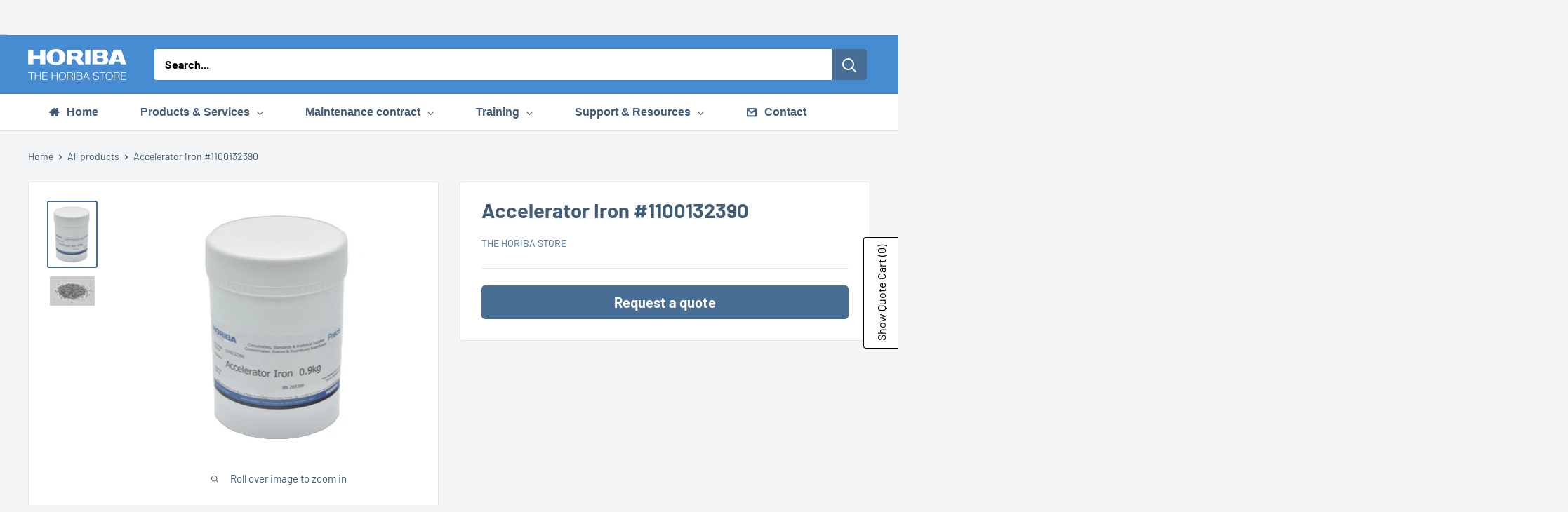

--- FILE ---
content_type: text/html; charset=utf-8
request_url: https://store.eu.horiba.com/products/accelerator-iron-0-9kg
body_size: 49260
content:
<!doctype html>

<html class="no-js" lang="en">
  <head>
    <meta name="google-site-verification" content="IQOdiFewFhPgG7YT0ZhB3LISpIRY21IXUdwN5MPNjNo" />
    <meta charset="utf-8">
    <meta name="viewport" content="width=device-width, initial-scale=1.0, height=device-height, minimum-scale=1.0, maximum-scale=1.0">
    <meta name="theme-color" content="#486e95">

    <title>Accelerator Iron #1100132390</title><meta name="description" content="Achieve optimal performance with Accelerator Iron. Enhance analytical precision and efficiency in your processes. Test HORIBA consumables without delay"><link rel="canonical" href="https://store.eu.horiba.com/products/accelerator-iron-0-9kg"><link rel="preload" as="style" href="//store.eu.horiba.com/cdn/shop/t/24/assets/theme.css?v=176930253198041067741750419449">
    <link rel="preload" as="script" href="//store.eu.horiba.com/cdn/shop/t/24/assets/theme.js?v=58436354120716407751750076561">
    <link rel="preconnect" href="https://cdn.shopify.com">
    <link rel="preconnect" href="https://fonts.shopifycdn.com">
    <link rel="dns-prefetch" href="https://productreviews.shopifycdn.com">
    <link rel="dns-prefetch" href="https://ajax.googleapis.com">
    <link rel="dns-prefetch" href="https://maps.googleapis.com">
    <link rel="dns-prefetch" href="https://maps.gstatic.com">

    <meta property="og:type" content="product">
  <meta property="og:title" content="Accelerator Iron #1100132390"><meta property="og:image" content="http://store.eu.horiba.com/cdn/shop/products/AcceleratorIron-PhotoRoom.png?v=1657194614">
    <meta property="og:image:secure_url" content="https://store.eu.horiba.com/cdn/shop/products/AcceleratorIron-PhotoRoom.png?v=1657194614">
    <meta property="og:image:width" content="255">
    <meta property="og:image:height" content="352">
    <meta property="product:availability" content="in stock"><meta property="product:price:amount" content="0,00">
  <meta property="product:price:currency" content="EUR"><meta property="og:description" content="Achieve optimal performance with Accelerator Iron. Enhance analytical precision and efficiency in your processes. Test HORIBA consumables without delay"><meta property="og:url" content="https://store.eu.horiba.com/products/accelerator-iron-0-9kg">
<meta property="og:site_name" content="The HORIBA Store"><meta name="twitter:card" content="summary"><meta name="twitter:title" content="Accelerator Iron #1100132390">
  <meta name="twitter:description" content="Elevate Analytical Precision with the HORIBA accelerator Iron
Discover the exceptional benefits of Accelerator Iron for your EMIA instruments.
Quantity: 0.9kg
This consumable elevates analytical precision by enhancing conductivity and ensuring consistent, reliable results. With Accelerator Iron, improved efficiency in your analytical processes. 
Designed specifically for HORIBA instruments, our consumables ensure seamless integration and optimal performance, minimizing downtime and maximizing efficiency.

 Compatibility: 


EMIA 8200 rear dust box
EMIA 8200 Side dust box
EMIA 220-V
EMIA 320-V
EMIA 820-V
EMIA 320-V2
EMIA 920-V2
EMIA Pro
EMIA-Expert

If you want more information about this topic, please visit our website on Measurement Principle - Carbon/Sulfur Analysis - HORIBA.">
  <meta name="twitter:image" content="https://store.eu.horiba.com/cdn/shop/products/AcceleratorIron-PhotoRoom_600x600_crop_center.png?v=1657194614">
    <link rel="preload" href="//store.eu.horiba.com/cdn/fonts/barlow/barlow_n5.a193a1990790eba0cc5cca569d23799830e90f07.woff2" as="font" type="font/woff2" crossorigin><link rel="preload" href="//store.eu.horiba.com/cdn/fonts/barlow/barlow_n4.038c60d7ea9ddb238b2f64ba6f463ba6c0b5e5ad.woff2" as="font" type="font/woff2" crossorigin><style>
  @font-face {
  font-family: Barlow;
  font-weight: 500;
  font-style: normal;
  font-display: swap;
  src: url("//store.eu.horiba.com/cdn/fonts/barlow/barlow_n5.a193a1990790eba0cc5cca569d23799830e90f07.woff2") format("woff2"),
       url("//store.eu.horiba.com/cdn/fonts/barlow/barlow_n5.ae31c82169b1dc0715609b8cc6a610b917808358.woff") format("woff");
}

  @font-face {
  font-family: Barlow;
  font-weight: 400;
  font-style: normal;
  font-display: swap;
  src: url("//store.eu.horiba.com/cdn/fonts/barlow/barlow_n4.038c60d7ea9ddb238b2f64ba6f463ba6c0b5e5ad.woff2") format("woff2"),
       url("//store.eu.horiba.com/cdn/fonts/barlow/barlow_n4.074a9f2b990b38aec7d56c68211821e455b6d075.woff") format("woff");
}

@font-face {
  font-family: Barlow;
  font-weight: 600;
  font-style: normal;
  font-display: swap;
  src: url("//store.eu.horiba.com/cdn/fonts/barlow/barlow_n6.329f582a81f63f125e63c20a5a80ae9477df68e1.woff2") format("woff2"),
       url("//store.eu.horiba.com/cdn/fonts/barlow/barlow_n6.0163402e36247bcb8b02716880d0b39568412e9e.woff") format("woff");
}

@font-face {
  font-family: Barlow;
  font-weight: 500;
  font-style: italic;
  font-display: swap;
  src: url("//store.eu.horiba.com/cdn/fonts/barlow/barlow_i5.714d58286997b65cd479af615cfa9bb0a117a573.woff2") format("woff2"),
       url("//store.eu.horiba.com/cdn/fonts/barlow/barlow_i5.0120f77e6447d3b5df4bbec8ad8c2d029d87fb21.woff") format("woff");
}


  @font-face {
  font-family: Barlow;
  font-weight: 700;
  font-style: normal;
  font-display: swap;
  src: url("//store.eu.horiba.com/cdn/fonts/barlow/barlow_n7.691d1d11f150e857dcbc1c10ef03d825bc378d81.woff2") format("woff2"),
       url("//store.eu.horiba.com/cdn/fonts/barlow/barlow_n7.4fdbb1cb7da0e2c2f88492243ffa2b4f91924840.woff") format("woff");
}

  @font-face {
  font-family: Barlow;
  font-weight: 400;
  font-style: italic;
  font-display: swap;
  src: url("//store.eu.horiba.com/cdn/fonts/barlow/barlow_i4.8c59b6445f83f078b3520bad98b24d859431b377.woff2") format("woff2"),
       url("//store.eu.horiba.com/cdn/fonts/barlow/barlow_i4.bf7e6d69237bd02188410034976892368fd014c0.woff") format("woff");
}

  @font-face {
  font-family: Barlow;
  font-weight: 700;
  font-style: italic;
  font-display: swap;
  src: url("//store.eu.horiba.com/cdn/fonts/barlow/barlow_i7.50e19d6cc2ba5146fa437a5a7443c76d5d730103.woff2") format("woff2"),
       url("//store.eu.horiba.com/cdn/fonts/barlow/barlow_i7.47e9f98f1b094d912e6fd631cc3fe93d9f40964f.woff") format("woff");
}


  :root {
    --default-text-font-size : 15px;
    --base-text-font-size    : 16px;
    --heading-font-family    : Barlow, sans-serif;
    --heading-font-weight    : 500;
    --heading-font-style     : normal;
    --text-font-family       : Barlow, sans-serif;
    --text-font-weight       : 400;
    --text-font-style        : normal;
    --text-font-bolder-weight: 600;
    --text-link-decoration   : underline;

    --text-color               : #000000;
    --text-color-rgb           : 0, 0, 0;
    --heading-color            : #478cd0;
    --border-color             : #e1e3e4;
    --border-color-rgb         : 225, 227, 228;
    --form-border-color        : #d4d6d8;
    --accent-color             : #486e95;
    --accent-color-rgb         : 72, 110, 149;
    --link-color               : #000000;
    --link-color-hover         : #000000;
    --background               : #f3f5f6;
    --secondary-background     : #ffffff;
    --secondary-background-rgb : 255, 255, 255;
    --accent-background        : rgba(72, 110, 149, 0.08);

    --input-background: #ffffff;

    --error-color       : #ff0000;
    --error-background  : rgba(255, 0, 0, 0.07);
    --success-color     : #00aa00;
    --success-background: rgba(0, 170, 0, 0.11);

    --primary-button-background      : #486e95;
    --primary-button-background-rgb  : 72, 110, 149;
    --primary-button-text-color      : #ffffff;
    --secondary-button-background    : #486e95;
    --secondary-button-background-rgb: 72, 110, 149;
    --secondary-button-text-color    : #ffffff;

    --header-background      : #486e95;
    --header-text-color      : #ffffff;
    --header-light-text-color: #677279;
    --header-border-color    : rgba(103, 114, 121, 0.3);
    --header-accent-color    : #486e95;

    --footer-background-color:    #f3f5f6;
    --footer-heading-text-color:  #486e95;
    --footer-body-text-color:     #000000;
    --footer-body-text-color-rgb: 0, 0, 0;
    --footer-accent-color:        #486e95;
    --footer-accent-color-rgb:    72, 110, 149;
    --footer-border:              1px solid var(--border-color);
    
    --flickity-arrow-color: #abb1b4;--product-on-sale-accent           : #ee0000;
    --product-on-sale-accent-rgb       : 238, 0, 0;
    --product-on-sale-color            : #ffffff;
    --product-in-stock-color           : #008a00;
    --product-low-stock-color          : #ee0000;
    --product-sold-out-color           : #8a9297;
    --product-custom-label-1-background: #008a00;
    --product-custom-label-1-color     : #ffffff;
    --product-custom-label-2-background: #00a500;
    --product-custom-label-2-color     : #ffffff;
    --product-review-star-color        : #ffbd00;

    --mobile-container-gutter : 20px;
    --desktop-container-gutter: 40px;

    /* Shopify related variables */
    --payment-terms-background-color: #f3f5f6;
  }
</style>

<script>
  // IE11 does not have support for CSS variables, so we have to polyfill them
  if (!(((window || {}).CSS || {}).supports && window.CSS.supports('(--a: 0)'))) {
    const script = document.createElement('script');
    script.type = 'text/javascript';
    script.src = 'https://cdn.jsdelivr.net/npm/css-vars-ponyfill@2';
    script.onload = function() {
      cssVars({});
    };

    document.getElementsByTagName('head')[0].appendChild(script);
  }
</script>


    <script>window.performance && window.performance.mark && window.performance.mark('shopify.content_for_header.start');</script><meta id="shopify-digital-wallet" name="shopify-digital-wallet" content="/46838481057/digital_wallets/dialog">
<link rel="alternate" type="application/json+oembed" href="https://store.eu.horiba.com/products/accelerator-iron-0-9kg.oembed">
<script async="async" src="/checkouts/internal/preloads.js?locale=en-FR"></script>
<script id="shopify-features" type="application/json">{"accessToken":"17412eef4d66b4e7ac8f0a40d4e81a6c","betas":["rich-media-storefront-analytics"],"domain":"store.eu.horiba.com","predictiveSearch":true,"shopId":46838481057,"locale":"en"}</script>
<script>var Shopify = Shopify || {};
Shopify.shop = "horiba-webshop.myshopify.com";
Shopify.locale = "en";
Shopify.currency = {"active":"EUR","rate":"1.0"};
Shopify.country = "FR";
Shopify.theme = {"name":"Theme Warehouse dernière MAJ","id":181445263687,"schema_name":"Warehouse","schema_version":"6.5.0","theme_store_id":871,"role":"main"};
Shopify.theme.handle = "null";
Shopify.theme.style = {"id":null,"handle":null};
Shopify.cdnHost = "store.eu.horiba.com/cdn";
Shopify.routes = Shopify.routes || {};
Shopify.routes.root = "/";</script>
<script type="module">!function(o){(o.Shopify=o.Shopify||{}).modules=!0}(window);</script>
<script>!function(o){function n(){var o=[];function n(){o.push(Array.prototype.slice.apply(arguments))}return n.q=o,n}var t=o.Shopify=o.Shopify||{};t.loadFeatures=n(),t.autoloadFeatures=n()}(window);</script>
<script id="shop-js-analytics" type="application/json">{"pageType":"product"}</script>
<script defer="defer" async type="module" src="//store.eu.horiba.com/cdn/shopifycloud/shop-js/modules/v2/client.init-shop-cart-sync_BdyHc3Nr.en.esm.js"></script>
<script defer="defer" async type="module" src="//store.eu.horiba.com/cdn/shopifycloud/shop-js/modules/v2/chunk.common_Daul8nwZ.esm.js"></script>
<script type="module">
  await import("//store.eu.horiba.com/cdn/shopifycloud/shop-js/modules/v2/client.init-shop-cart-sync_BdyHc3Nr.en.esm.js");
await import("//store.eu.horiba.com/cdn/shopifycloud/shop-js/modules/v2/chunk.common_Daul8nwZ.esm.js");

  window.Shopify.SignInWithShop?.initShopCartSync?.({"fedCMEnabled":true,"windoidEnabled":true});

</script>
<script>(function() {
  var isLoaded = false;
  function asyncLoad() {
    if (isLoaded) return;
    isLoaded = true;
    var urls = ["https:\/\/cloudsearch-1f874.kxcdn.com\/shopify.js?srp=\/a\/search\u0026shop=horiba-webshop.myshopify.com","https:\/\/gdprcdn.b-cdn.net\/js\/gdpr_cookie_consent.min.js?shop=horiba-webshop.myshopify.com","\/\/cdn.shopify.com\/proxy\/20169d80c99931d4facb1d4dfc6adc7f1ab3cfa85228559269f72a904000014b\/quotify.dev\/js\/widget.js?shop=horiba-webshop.myshopify.com\u0026sp-cache-control=cHVibGljLCBtYXgtYWdlPTkwMA"];
    for (var i = 0; i < urls.length; i++) {
      var s = document.createElement('script');
      s.type = 'text/javascript';
      s.async = true;
      s.src = urls[i];
      var x = document.getElementsByTagName('script')[0];
      x.parentNode.insertBefore(s, x);
    }
  };
  if(window.attachEvent) {
    window.attachEvent('onload', asyncLoad);
  } else {
    window.addEventListener('load', asyncLoad, false);
  }
})();</script>
<script id="__st">var __st={"a":46838481057,"offset":3600,"reqid":"3404c0ef-7fc8-4c6a-b3f3-cdf435af6023-1768966791","pageurl":"store.eu.horiba.com\/products\/accelerator-iron-0-9kg","u":"2f89d0525ce6","p":"product","rtyp":"product","rid":7068019196089};</script>
<script>window.ShopifyPaypalV4VisibilityTracking = true;</script>
<script id="captcha-bootstrap">!function(){'use strict';const t='contact',e='account',n='new_comment',o=[[t,t],['blogs',n],['comments',n],[t,'customer']],c=[[e,'customer_login'],[e,'guest_login'],[e,'recover_customer_password'],[e,'create_customer']],r=t=>t.map((([t,e])=>`form[action*='/${t}']:not([data-nocaptcha='true']) input[name='form_type'][value='${e}']`)).join(','),a=t=>()=>t?[...document.querySelectorAll(t)].map((t=>t.form)):[];function s(){const t=[...o],e=r(t);return a(e)}const i='password',u='form_key',d=['recaptcha-v3-token','g-recaptcha-response','h-captcha-response',i],f=()=>{try{return window.sessionStorage}catch{return}},m='__shopify_v',_=t=>t.elements[u];function p(t,e,n=!1){try{const o=window.sessionStorage,c=JSON.parse(o.getItem(e)),{data:r}=function(t){const{data:e,action:n}=t;return t[m]||n?{data:e,action:n}:{data:t,action:n}}(c);for(const[e,n]of Object.entries(r))t.elements[e]&&(t.elements[e].value=n);n&&o.removeItem(e)}catch(o){console.error('form repopulation failed',{error:o})}}const l='form_type',E='cptcha';function T(t){t.dataset[E]=!0}const w=window,h=w.document,L='Shopify',v='ce_forms',y='captcha';let A=!1;((t,e)=>{const n=(g='f06e6c50-85a8-45c8-87d0-21a2b65856fe',I='https://cdn.shopify.com/shopifycloud/storefront-forms-hcaptcha/ce_storefront_forms_captcha_hcaptcha.v1.5.2.iife.js',D={infoText:'Protected by hCaptcha',privacyText:'Privacy',termsText:'Terms'},(t,e,n)=>{const o=w[L][v],c=o.bindForm;if(c)return c(t,g,e,D).then(n);var r;o.q.push([[t,g,e,D],n]),r=I,A||(h.body.append(Object.assign(h.createElement('script'),{id:'captcha-provider',async:!0,src:r})),A=!0)});var g,I,D;w[L]=w[L]||{},w[L][v]=w[L][v]||{},w[L][v].q=[],w[L][y]=w[L][y]||{},w[L][y].protect=function(t,e){n(t,void 0,e),T(t)},Object.freeze(w[L][y]),function(t,e,n,w,h,L){const[v,y,A,g]=function(t,e,n){const i=e?o:[],u=t?c:[],d=[...i,...u],f=r(d),m=r(i),_=r(d.filter((([t,e])=>n.includes(e))));return[a(f),a(m),a(_),s()]}(w,h,L),I=t=>{const e=t.target;return e instanceof HTMLFormElement?e:e&&e.form},D=t=>v().includes(t);t.addEventListener('submit',(t=>{const e=I(t);if(!e)return;const n=D(e)&&!e.dataset.hcaptchaBound&&!e.dataset.recaptchaBound,o=_(e),c=g().includes(e)&&(!o||!o.value);(n||c)&&t.preventDefault(),c&&!n&&(function(t){try{if(!f())return;!function(t){const e=f();if(!e)return;const n=_(t);if(!n)return;const o=n.value;o&&e.removeItem(o)}(t);const e=Array.from(Array(32),(()=>Math.random().toString(36)[2])).join('');!function(t,e){_(t)||t.append(Object.assign(document.createElement('input'),{type:'hidden',name:u})),t.elements[u].value=e}(t,e),function(t,e){const n=f();if(!n)return;const o=[...t.querySelectorAll(`input[type='${i}']`)].map((({name:t})=>t)),c=[...d,...o],r={};for(const[a,s]of new FormData(t).entries())c.includes(a)||(r[a]=s);n.setItem(e,JSON.stringify({[m]:1,action:t.action,data:r}))}(t,e)}catch(e){console.error('failed to persist form',e)}}(e),e.submit())}));const S=(t,e)=>{t&&!t.dataset[E]&&(n(t,e.some((e=>e===t))),T(t))};for(const o of['focusin','change'])t.addEventListener(o,(t=>{const e=I(t);D(e)&&S(e,y())}));const B=e.get('form_key'),M=e.get(l),P=B&&M;t.addEventListener('DOMContentLoaded',(()=>{const t=y();if(P)for(const e of t)e.elements[l].value===M&&p(e,B);[...new Set([...A(),...v().filter((t=>'true'===t.dataset.shopifyCaptcha))])].forEach((e=>S(e,t)))}))}(h,new URLSearchParams(w.location.search),n,t,e,['guest_login'])})(!0,!0)}();</script>
<script integrity="sha256-4kQ18oKyAcykRKYeNunJcIwy7WH5gtpwJnB7kiuLZ1E=" data-source-attribution="shopify.loadfeatures" defer="defer" src="//store.eu.horiba.com/cdn/shopifycloud/storefront/assets/storefront/load_feature-a0a9edcb.js" crossorigin="anonymous"></script>
<script data-source-attribution="shopify.dynamic_checkout.dynamic.init">var Shopify=Shopify||{};Shopify.PaymentButton=Shopify.PaymentButton||{isStorefrontPortableWallets:!0,init:function(){window.Shopify.PaymentButton.init=function(){};var t=document.createElement("script");t.src="https://store.eu.horiba.com/cdn/shopifycloud/portable-wallets/latest/portable-wallets.en.js",t.type="module",document.head.appendChild(t)}};
</script>
<script data-source-attribution="shopify.dynamic_checkout.buyer_consent">
  function portableWalletsHideBuyerConsent(e){var t=document.getElementById("shopify-buyer-consent"),n=document.getElementById("shopify-subscription-policy-button");t&&n&&(t.classList.add("hidden"),t.setAttribute("aria-hidden","true"),n.removeEventListener("click",e))}function portableWalletsShowBuyerConsent(e){var t=document.getElementById("shopify-buyer-consent"),n=document.getElementById("shopify-subscription-policy-button");t&&n&&(t.classList.remove("hidden"),t.removeAttribute("aria-hidden"),n.addEventListener("click",e))}window.Shopify?.PaymentButton&&(window.Shopify.PaymentButton.hideBuyerConsent=portableWalletsHideBuyerConsent,window.Shopify.PaymentButton.showBuyerConsent=portableWalletsShowBuyerConsent);
</script>
<script data-source-attribution="shopify.dynamic_checkout.cart.bootstrap">document.addEventListener("DOMContentLoaded",(function(){function t(){return document.querySelector("shopify-accelerated-checkout-cart, shopify-accelerated-checkout")}if(t())Shopify.PaymentButton.init();else{new MutationObserver((function(e,n){t()&&(Shopify.PaymentButton.init(),n.disconnect())})).observe(document.body,{childList:!0,subtree:!0})}}));
</script>

<script>window.performance && window.performance.mark && window.performance.mark('shopify.content_for_header.end');</script>

    <link rel="stylesheet" href="//store.eu.horiba.com/cdn/shop/t/24/assets/theme.css?v=176930253198041067741750419449">

    <script type="application/ld+json">{"@context":"http:\/\/schema.org\/","@id":"\/products\/accelerator-iron-0-9kg#product","@type":"Product","brand":{"@type":"Brand","name":"The HORIBA Store"},"category":"Consumables","description":"Elevate Analytical Precision with the HORIBA accelerator Iron\nDiscover the exceptional benefits of Accelerator Iron for your EMIA instruments.\nQuantity: 0.9kg\nThis consumable elevates analytical precision by enhancing conductivity and ensuring consistent, reliable results. With Accelerator Iron, improved efficiency in your analytical processes. \nDesigned specifically for HORIBA instruments, our consumables ensure seamless integration and optimal performance, minimizing downtime and maximizing efficiency.\n\n Compatibility: \n\n\nEMIA 8200 rear dust box\nEMIA 8200 Side dust box\nEMIA 220-V\nEMIA 320-V\nEMIA 820-V\nEMIA 320-V2\nEMIA 920-V2\nEMIA Pro\nEMIA-Expert\n\nIf you want more information about this topic, please visit our website on Measurement Principle - Carbon\/Sulfur Analysis - HORIBA.","image":"https:\/\/store.eu.horiba.com\/cdn\/shop\/products\/AcceleratorIron-PhotoRoom.png?v=1657194614\u0026width=1920","name":"Accelerator Iron #1100132390","offers":{"@id":"\/products\/accelerator-iron-0-9kg?variant=41462635004089#offer","@type":"Offer","availability":"http:\/\/schema.org\/InStock","price":"0.00","priceCurrency":"EUR","url":"https:\/\/store.eu.horiba.com\/products\/accelerator-iron-0-9kg?variant=41462635004089"},"url":"https:\/\/store.eu.horiba.com\/products\/accelerator-iron-0-9kg"}</script><script type="application/ld+json">
  {
    "@context": "https://schema.org",
    "@type": "BreadcrumbList",
    "itemListElement": [{
        "@type": "ListItem",
        "position": 1,
        "name": "Home",
        "item": "https://store.eu.horiba.com"
      },{
            "@type": "ListItem",
            "position": 2,
            "name": "Accelerator Iron #1100132390",
            "item": "https://store.eu.horiba.com/products/accelerator-iron-0-9kg"
          }]
  }
</script>

    <script>
      // This allows to expose several variables to the global scope, to be used in scripts
      window.theme = {
        pageType: "product",
        cartCount: 0,
        moneyFormat: "\u003cspan class=hidePrice\u003e\u003cspan class=money\u003e€{{amount_with_comma_separator}}\u003c\/span\u003e\u003c\/span\u003e",
        moneyWithCurrencyFormat: "\u003cspan class=hidePrice\u003e\u003cspan class=money\u003e€{{amount_with_comma_separator}} EUR\u003c\/span\u003e\u003c\/span\u003e",
        currencyCodeEnabled: false,
        showDiscount: false,
        discountMode: "saving",
        cartType: "drawer"
      };

      window.routes = {
        rootUrl: "\/",
        rootUrlWithoutSlash: '',
        cartUrl: "\/cart",
        cartAddUrl: "\/cart\/add",
        cartChangeUrl: "\/cart\/change",
        searchUrl: "\/search",
        productRecommendationsUrl: "\/recommendations\/products"
      };

      window.languages = {
        productRegularPrice: "Regular price",
        productSalePrice: "Sale price",
        collectionOnSaleLabel: "Save {{savings}}",
        productFormUnavailable: "Unavailable",
        productFormAddToCart: "Add to cart",
        productFormPreOrder: "Pre-order",
        productFormSoldOut: "Sold out",
        productAdded: "Product has been added to your cart",
        productAddedShort: "Added!",
        shippingEstimatorNoResults: "No shipping could be found for your address.",
        shippingEstimatorOneResult: "There is one shipping rate for your address:",
        shippingEstimatorMultipleResults: "There are {{count}} shipping rates for your address:",
        shippingEstimatorErrors: "There are some errors:"
      };

      document.documentElement.className = document.documentElement.className.replace('no-js', 'js');
    </script><script src="//store.eu.horiba.com/cdn/shop/t/24/assets/theme.js?v=58436354120716407751750076561" defer></script>
    <script src="//store.eu.horiba.com/cdn/shop/t/24/assets/custom.js?v=715112540559140591750079345" defer></script><script>
        (function () {
          window.onpageshow = function() {
            // We force re-freshing the cart content onpageshow, as most browsers will serve a cache copy when hitting the
            // back button, which cause staled data
            document.documentElement.dispatchEvent(new CustomEvent('cart:refresh', {
              bubbles: true,
              detail: {scrollToTop: false}
            }));
          };
        })();
      </script><!-- BEGIN app block: shopify://apps/consentmo-gdpr/blocks/gdpr_cookie_consent/4fbe573f-a377-4fea-9801-3ee0858cae41 -->


<!-- END app block --><!-- BEGIN app block: shopify://apps/powerful-form-builder/blocks/app-embed/e4bcb1eb-35b2-42e6-bc37-bfe0e1542c9d --><script type="text/javascript" hs-ignore data-cookieconsent="ignore">
  var Globo = Globo || {};
  var globoFormbuilderRecaptchaInit = function(){};
  var globoFormbuilderHcaptchaInit = function(){};
  window.Globo.FormBuilder = window.Globo.FormBuilder || {};
  window.Globo.FormBuilder.shop = {"configuration":{"money_format":"<span class=hidePrice><span class=money>€{{amount_with_comma_separator}}</span></span>"},"pricing":{"features":{"bulkOrderForm":false,"cartForm":false,"fileUpload":2,"removeCopyright":false,"restrictedEmailDomains":false,"metrics":false}},"settings":{"copyright":"Powered by <a href=\"https://powerfulform.com\" target=\"_blank\">PowerfulForm</a> <a href=\"https://apps.shopify.com/form-builder-contact-form\" target=\"_blank\">Form Builder</a>","hideWaterMark":false,"reCaptcha":{"recaptchaType":"v2","siteKey":false,"languageCode":"en"},"hCaptcha":{"siteKey":false},"scrollTop":false,"customCssCode":"","customCssEnabled":false,"additionalColumns":[]},"encryption_form_id":1,"url":"https://app.powerfulform.com/","CDN_URL":"https://dxo9oalx9qc1s.cloudfront.net","app_id":"1783207"};

  if(window.Globo.FormBuilder.shop.settings.customCssEnabled && window.Globo.FormBuilder.shop.settings.customCssCode){
    const customStyle = document.createElement('style');
    customStyle.type = 'text/css';
    customStyle.innerHTML = window.Globo.FormBuilder.shop.settings.customCssCode;
    document.head.appendChild(customStyle);
  }

  window.Globo.FormBuilder.forms = [];
    
      
      
      
      window.Globo.FormBuilder.forms[124118] = {"124118":{"elements":[{"id":"group-1","type":"group","label":"Page 1","description":"","elements":[{"id":"row-1","type":"row","description":null,"elements":[{"id":"text-1","type":"text","label":{"en":"First name","vi":"Your Name"},"placeholder":{"en":"First name","vi":"Your Name"},"description":null,"hideLabel":false,"required":true,"columnWidth":100},{"id":"text","type":"text","label":{"en":"Last name","vi":"Your Name"},"placeholder":{"en":"Last name","vi":"Your Name"},"description":null,"hideLabel":false,"required":true,"columnWidth":100,"conditionalField":false}]},{"id":"row-2","type":"row","description":null,"elements":[{"id":"email","type":"email","label":"Email","placeholder":"Email","description":null,"hideLabel":false,"required":true,"columnWidth":100,"conditionalField":false,"displayType":"show","displayRules":[{"field":"","relation":"equal","condition":""}]},{"id":"phone-1","type":"phone","label":{"en":"Phone","vi":"Phone"},"placeholder":"","description":"","validatePhone":false,"onlyShowFlag":false,"defaultCountryCode":"auto","limitCharacters":false,"characters":100,"hideLabel":false,"keepPositionLabel":false,"columnWidth":100,"displayType":"show","displayDisjunctive":false,"conditionalField":false,"required":false,"displayRules":[{"field":"","relation":"equal","condition":""}]}],"conditionalField":false},{"id":"row-1766153599837-bf1qvrp0l","type":"row","description":null,"elements":[{"id":"country-1","type":"country","label":"Country","placeholder":"Please select","options":"Afghanistan\nAland Islands\nAlbania\nAlgeria\nAndorra\nAngola\nAnguilla\nAntigua And Barbuda\nArgentina\nArmenia\nAruba\nAustralia\nAustria\nAzerbaijan\nBahamas\nBahrain\nBangladesh\nBarbados\nBelarus\nBelgium\nBelize\nBenin\nBermuda\nBhutan\nBolivia\nBosnia And Herzegovina\nBotswana\nBouvet Island\nBrazil\nBritish Indian Ocean Territory\nVirgin Islands, British\nBrunei\nBulgaria\nBurkina Faso\nBurundi\nCambodia\nRepublic of Cameroon\nCanada\nCape Verde\nCaribbean Netherlands\nCayman Islands\nCentral African Republic\nChad\nChile\nChina\nChristmas Island\nCocos (Keeling) Islands\nColombia\nComoros\nCongo\nCongo, The Democratic Republic Of The\nCook Islands\nCosta Rica\nCroatia\nCuba\nCuraçao\nCyprus\nCzech Republic\nCôte d'Ivoire\nDenmark\nDjibouti\nDominica\nDominican Republic\nEcuador\nEgypt\nEl Salvador\nEquatorial Guinea\nEritrea\nEstonia\nEswatini\nEthiopia\nFalkland Islands (Malvinas)\nFaroe Islands\nFiji\nFinland\nFrance\nFrench Guiana\nFrench Polynesia\nFrench Southern Territories\nGabon\nGambia\nGeorgia\nGermany\nGhana\nGibraltar\nGreece\nGreenland\nGrenada\nGuadeloupe\nGuatemala\nGuernsey\nGuinea\nGuinea Bissau\nGuyana\nHaiti\nHeard Island And Mcdonald Islands\nHonduras\nHong Kong\nHungary\nIceland\nIndia\nIndonesia\nIran, Islamic Republic Of\nIraq\nIreland\nIsle Of Man\nIsrael\nItaly\nJamaica\nJapan\nJersey\nJordan\nKazakhstan\nKenya\nKiribati\nKosovo\nKuwait\nKyrgyzstan\nLao People's Democratic Republic\nLatvia\nLebanon\nLesotho\nLiberia\nLibyan Arab Jamahiriya\nLiechtenstein\nLithuania\nLuxembourg\nMacao\nMadagascar\nMalawi\nMalaysia\nMaldives\nMali\nMalta\nMartinique\nMauritania\nMauritius\nMayotte\nMexico\nMoldova, Republic of\nMonaco\nMongolia\nMontenegro\nMontserrat\nMorocco\nMozambique\nMyanmar\nNamibia\nNauru\nNepal\nNetherlands\nNetherlands Antilles\nNew Caledonia\nNew Zealand\nNicaragua\nNiger\nNigeria\nNiue\nNorfolk Island\nKorea, Democratic People's Republic Of\nNorth Macedonia\nNorway\nOman\nPakistan\nPalestinian Territory, Occupied\nPanama\nPapua New Guinea\nParaguay\nPeru\nPhilippines\nPitcairn\nPoland\nPortugal\nQatar\nReunion\nRomania\nRussia\nRwanda\nSamoa\nSan Marino\nSao Tome And Principe\nSaudi Arabia\nSenegal\nSerbia\nSeychelles\nSierra Leone\nSingapore\nSint Maarten\nSlovakia\nSlovenia\nSolomon Islands\nSomalia\nSouth Africa\nSouth Georgia And The South Sandwich Islands\nSouth Korea\nSouth Sudan\nSpain\nSri Lanka\nSaint Barthélemy\nSaint Helena\nSaint Kitts And Nevis\nSaint Lucia\nSaint Martin\nSaint Pierre And Miquelon\nSt. Vincent\nSudan\nSuriname\nSvalbard And Jan Mayen\nSweden\nSwitzerland\nSyria\nTaiwan\nTajikistan\nTanzania, United Republic Of\nThailand\nTimor Leste\nTogo\nTokelau\nTonga\nTrinidad and Tobago\nTunisia\nTurkey\nTurkmenistan\nTurks and Caicos Islands\nTuvalu\nUnited States Minor Outlying Islands\nUganda\nUkraine\nUnited Arab Emirates\nUnited Kingdom\nUnited States\nUruguay\nUzbekistan\nVanuatu\nHoly See (Vatican City State)\nVenezuela\nVietnam\nWallis And Futuna\nWestern Sahara\nYemen\nZambia\nZimbabwe","defaultOption":"","description":"","hideLabel":false,"keepPositionLabel":false,"columnWidth":100,"displayType":"show","displayDisjunctive":false,"conditionalField":false,"required":true,"ifHideLabel":false},{"id":"text-2","type":"text","label":{"en":"Company","fr":"Company"},"placeholder":"","description":"","limitCharacters":false,"characters":100,"hideLabel":false,"keepPositionLabel":false,"columnWidth":100,"displayType":"show","displayDisjunctive":false,"conditionalField":false,"required":true}],"conditionalField":false},{"id":"devider-1","type":"devider","hideDevider":false,"conditionalField":false},{"id":"heading-1","type":"heading","heading":{"en":"Do you have any information to share with us about your needs?","fr":"Do you have any information to share with us about your needs?"},"caption":"","columnWidth":100,"displayType":"show","displayDisjunctive":false,"conditionalField":false}]}],"errorMessage":{"required":"{{ label | capitalize }} is required","minSelections":"Please choose at least {{ min_selections }} options","maxSelections":"Please choose at maximum of {{ max_selections }} options","exactlySelections":"Please choose exactly {{ exact_selections }} options","minProductSelections":"Please choose at least {{ min_selections }} products","maxProductSelections":"Please choose a maximum of {{ max_selections }} products","minProductQuantities":"Please choose a quantity of at least {{ min_quantities }} products","maxProductQuantities":"Please choose a quantity of no more than {{ max_quantities }} products","minEachProductQuantities":"Choose quantity of product {{product_name}} of at least {{min_quantities}}","maxEachProductQuantities":"Choose quantity of product {{product_name}} of at most {{max_quantities}}","invalid":"Invalid","invalidName":"Invalid name","invalidEmail":"Email address is invalid","restrictedEmailDomain":"This email domain is restricted","invalidURL":"Invalid url","invalidPhone":"Invalid phone","invalidNumber":"Invalid number","invalidPassword":"Invalid password","confirmPasswordNotMatch":"Confirmed password doesn't match","customerAlreadyExists":"Customer already exists","keyAlreadyExists":"Data already exists","fileSizeLimit":"File size limit","fileNotAllowed":"File not allowed","requiredCaptcha":"Required captcha","requiredProducts":"Please select product","limitQuantity":"The number of products left in stock has been exceeded","shopifyInvalidPhone":"phone - Enter a valid phone number to use this delivery method","shopifyPhoneHasAlready":"phone - Phone has already been taken","shopifyInvalidProvice":"addresses.province - is not valid","otherError":"Something went wrong, please try again","limitNumberOfSubmissions":"Form submission limit reached"},"appearance":{"layout":"boxed","width":600,"style":"material_filled","mainColor":"rgba(46,78,73,1)","floatingIcon":"\u003csvg xmlns=\"http:\/\/www.w3.org\/2000\/svg\" viewBox=\"0 0 20 20\"\u003e\u003cpath d=\"M6.75 4a3.75 3.75 0 0 0-3.75 3.75v2.5a3.75 3.75 0 0 0 3.75 3.75h1.5a.75.75 0 0 0 0-1.5h-1.5a2.25 2.25 0 0 1-2.25-2.25v-2.5a2.25 2.25 0 0 1 2.25-2.25h6.5a2.25 2.25 0 0 1 2.25 2.25v.5a.75.75 0 0 0 1.5 0v-.5a3.75 3.75 0 0 0-3.75-3.75h-6.5Z\"\/\u003e\u003cpath d=\"M9.464 8.464a.75.75 0 0 1 .78-.176l6.01 2.12a.75.75 0 0 1 .281 1.238l-1.237 1.238 1.414 1.414a.75.75 0 0 1 0 1.06l-.353.354a.75.75 0 0 1-1.06 0l-1.415-1.414-1.238 1.238a.75.75 0 0 1-1.237-.281l-2.121-6.01a.75.75 0 0 1 .176-.78Z\"\/\u003e\u003c\/svg\u003e","floatingText":{"en":"Need custom certified standard ?","fr":"Need custom certified standard ?"},"displayOnAllPage":false,"formType":"normalForm","background":"image","backgroundColor":"#fff","descriptionColor":"#6c757d","headingColor":"#000","labelColor":"#1c1c1c","optionColor":"#000","paragraphBackground":"#fff","paragraphColor":"#000","theme_design":true,"font":{"family":"Almarai","variant":"regular"},"colorScheme":{"solidButton":{"red":71,"green":140,"blue":208},"solidButtonLabel":{"red":240,"green":250,"blue":255,"alpha":1},"text":{"red":0,"green":0,"blue":0,"alpha":1},"outlineButton":{"red":229,"green":229,"blue":229,"alpha":1},"background":{"red":239,"green":240,"blue":241}},"imageLayout":"none","imageUrl":"https:\/\/cdn.shopify.com\/s\/files\/1\/0468\/3848\/1057\/files\/g-form-124118-appearance.imageUrl-mjcyckna-HORIBA_bleu-300dpi.png?v=1766153766","imageRatio":"50","backgroundImage":null,"popup_trigger":{"after_scrolling":false,"after_timer":false,"on_exit_intent":false}},"afterSubmit":{"action":"clearForm","title":{"en":"Thank you for contacting us. ","fr":"Thank you for contacting us. "},"message":{"en":"\u003cp\u003eWe have received your quote and will get back to you shortly.\u003c\/p\u003e\u003cp\u003e\u003cbr\u003e\u003c\/p\u003e\u003cp\u003eHave a nice day\u003c\/p\u003e\u003cp\u003e\u003cbr\u003e\u003c\/p\u003e\u003cp\u003eThe HORIBA Store's team\u003c\/p\u003e","fr":"\u003cp\u003eWe have received your quote and will get back to you shortly.\u003c\/p\u003e\u003cp\u003e\u003cbr\u003e\u003c\/p\u003e\u003cp\u003eHave a nice day\u003c\/p\u003e\u003cp\u003e\u003cbr\u003e\u003c\/p\u003e\u003cp\u003eThe HORIBA Store's team\u003c\/p\u003e"},"redirectUrl":null},"footer":{"description":null,"previousText":"Previous","nextText":"Next","submitText":"Submit","submitFullWidth":true},"header":{"active":true,"title":{"en":"Custom Certified Standard","fr":"Custom Certified Standard"},"description":{"en":"\u003cp\u003e\u003cem\u003ePlease fill out the form below if you would like to order specific solutions.\u003c\/em\u003e\u003c\/p\u003e","fr":"\u003cp\u003e\u003cem\u003ePlease fill out the form below if you would like to order specific solutions.\u003c\/em\u003e\u003c\/p\u003e"},"headerAlignment":"center"},"isStepByStepForm":true,"publish":{"requiredLogin":false,"requiredLoginMessage":"Please \u003ca href='\/account\/login' title='login'\u003elogin\u003c\/a\u003e to continue"},"reCaptcha":{"enable":false},"html":"\n\u003cdiv class=\"globo-form boxed-form globo-form-id-124118 \" data-locale=\"en\" \u003e\n\n\u003cstyle\u003e\n\n\n    \n        \n        @import url('https:\/\/fonts.googleapis.com\/css?family=Almarai:ital,wght@0,400');\n    \n\n    :root .globo-form-app[data-id=\"124118\"]{\n        \n        --gfb-color-solidButton: 71,140,208;\n        --gfb-color-solidButtonColor: rgb(var(--gfb-color-solidButton));\n        --gfb-color-solidButtonLabel: 240,250,255;\n        --gfb-color-solidButtonLabelColor: rgb(var(--gfb-color-solidButtonLabel));\n        --gfb-color-text: 0,0,0;\n        --gfb-color-textColor: rgb(var(--gfb-color-text));\n        --gfb-color-outlineButton: 229,229,229;\n        --gfb-color-outlineButtonColor: rgb(var(--gfb-color-outlineButton));\n        --gfb-color-background: 239,240,241;\n        --gfb-color-backgroundColor: rgb(var(--gfb-color-background));\n        \n        --gfb-main-color: rgba(46,78,73,1);\n        --gfb-primary-color: var(--gfb-color-solidButtonColor, var(--gfb-main-color));\n        --gfb-primary-text-color: var(--gfb-color-solidButtonLabelColor, #FFF);\n        --gfb-form-width: 600px;\n        --gfb-font-family: inherit;\n        --gfb-font-style: inherit;\n        --gfb--image: 50%;\n        --gfb-image-ratio-draft: var(--gfb--image);\n        --gfb-image-ratio: var(--gfb-image-ratio-draft);\n        \n        \n        --gfb-font-family: \"Almarai\";\n        --gfb-font-weight: normal;\n        --gfb-font-style: normal;\n        \n        --gfb-bg-temp-color: #FFF;\n        --gfb-bg-position: ;\n        \n        --gfb-bg-color: var(--gfb-color-backgroundColor, var(--gfb-bg-temp-color));\n        \n            --gfb-bg-image: url();\n        \n    }\n    \n.globo-form-id-124118 .globo-form-app{\n    max-width: 600px;\n    width: -webkit-fill-available;\n    \n    background-color: var(--gfb-bg-color);\n    \n    \n    background-image : url('');\n    background-position: center ;;\n    background-repeat:no-repeat;\n    background-size: cover;\n    \n}\n\n.globo-form-id-124118 .globo-form-app .globo-heading{\n    color: var(--gfb-color-textColor, #000)\n}\n\n\n.globo-form-id-124118 .globo-form-app .header {\n    text-align:center;\n}\n\n\n.globo-form-id-124118 .globo-form-app .globo-description,\n.globo-form-id-124118 .globo-form-app .header .globo-description{\n    --gfb-color-description: rgba(var(--gfb-color-text), 0.8);\n    color: var(--gfb-color-description, #6c757d);\n}\n.globo-form-id-124118 .globo-form-app .globo-label,\n.globo-form-id-124118 .globo-form-app .globo-form-control label.globo-label,\n.globo-form-id-124118 .globo-form-app .globo-form-control label.globo-label span.label-content{\n    color: var(--gfb-color-textColor, #1c1c1c);\n    text-align: left;\n}\n.globo-form-id-124118 .globo-form-app .globo-label.globo-position-label{\n    height: 20px !important;\n}\n.globo-form-id-124118 .globo-form-app .globo-form-control .help-text.globo-description,\n.globo-form-id-124118 .globo-form-app .globo-form-control span.globo-description{\n    --gfb-color-description: rgba(var(--gfb-color-text), 0.8);\n    color: var(--gfb-color-description, #6c757d);\n}\n.globo-form-id-124118 .globo-form-app .globo-form-control .checkbox-wrapper .globo-option,\n.globo-form-id-124118 .globo-form-app .globo-form-control .radio-wrapper .globo-option\n{\n    color: var(--gfb-color-textColor, #1c1c1c);\n}\n.globo-form-id-124118 .globo-form-app .footer,\n.globo-form-id-124118 .globo-form-app .gfb__footer{\n    text-align:;\n}\n.globo-form-id-124118 .globo-form-app .footer button,\n.globo-form-id-124118 .globo-form-app .gfb__footer button{\n    border:1px solid var(--gfb-primary-color);\n    \n        width:100%;\n    \n}\n.globo-form-id-124118 .globo-form-app .footer button.submit,\n.globo-form-id-124118 .globo-form-app .gfb__footer button.submit\n.globo-form-id-124118 .globo-form-app .footer button.checkout,\n.globo-form-id-124118 .globo-form-app .gfb__footer button.checkout,\n.globo-form-id-124118 .globo-form-app .footer button.action.loading .spinner,\n.globo-form-id-124118 .globo-form-app .gfb__footer button.action.loading .spinner{\n    background-color: var(--gfb-primary-color);\n    color : #ffffff;\n}\n.globo-form-id-124118 .globo-form-app .globo-form-control .star-rating\u003efieldset:not(:checked)\u003elabel:before {\n    content: url('data:image\/svg+xml; utf8, \u003csvg aria-hidden=\"true\" focusable=\"false\" data-prefix=\"far\" data-icon=\"star\" class=\"svg-inline--fa fa-star fa-w-18\" role=\"img\" xmlns=\"http:\/\/www.w3.org\/2000\/svg\" viewBox=\"0 0 576 512\"\u003e\u003cpath fill=\"rgba(46,78,73,1)\" d=\"M528.1 171.5L382 150.2 316.7 17.8c-11.7-23.6-45.6-23.9-57.4 0L194 150.2 47.9 171.5c-26.2 3.8-36.7 36.1-17.7 54.6l105.7 103-25 145.5c-4.5 26.3 23.2 46 46.4 33.7L288 439.6l130.7 68.7c23.2 12.2 50.9-7.4 46.4-33.7l-25-145.5 105.7-103c19-18.5 8.5-50.8-17.7-54.6zM388.6 312.3l23.7 138.4L288 385.4l-124.3 65.3 23.7-138.4-100.6-98 139-20.2 62.2-126 62.2 126 139 20.2-100.6 98z\"\u003e\u003c\/path\u003e\u003c\/svg\u003e');\n}\n.globo-form-id-124118 .globo-form-app .globo-form-control .star-rating\u003efieldset\u003einput:checked ~ label:before {\n    content: url('data:image\/svg+xml; utf8, \u003csvg aria-hidden=\"true\" focusable=\"false\" data-prefix=\"fas\" data-icon=\"star\" class=\"svg-inline--fa fa-star fa-w-18\" role=\"img\" xmlns=\"http:\/\/www.w3.org\/2000\/svg\" viewBox=\"0 0 576 512\"\u003e\u003cpath fill=\"rgba(46,78,73,1)\" d=\"M259.3 17.8L194 150.2 47.9 171.5c-26.2 3.8-36.7 36.1-17.7 54.6l105.7 103-25 145.5c-4.5 26.3 23.2 46 46.4 33.7L288 439.6l130.7 68.7c23.2 12.2 50.9-7.4 46.4-33.7l-25-145.5 105.7-103c19-18.5 8.5-50.8-17.7-54.6L382 150.2 316.7 17.8c-11.7-23.6-45.6-23.9-57.4 0z\"\u003e\u003c\/path\u003e\u003c\/svg\u003e');\n}\n.globo-form-id-124118 .globo-form-app .globo-form-control .star-rating\u003efieldset:not(:checked)\u003elabel:hover:before,\n.globo-form-id-124118 .globo-form-app .globo-form-control .star-rating\u003efieldset:not(:checked)\u003elabel:hover ~ label:before{\n    content : url('data:image\/svg+xml; utf8, \u003csvg aria-hidden=\"true\" focusable=\"false\" data-prefix=\"fas\" data-icon=\"star\" class=\"svg-inline--fa fa-star fa-w-18\" role=\"img\" xmlns=\"http:\/\/www.w3.org\/2000\/svg\" viewBox=\"0 0 576 512\"\u003e\u003cpath fill=\"rgba(46,78,73,1)\" d=\"M259.3 17.8L194 150.2 47.9 171.5c-26.2 3.8-36.7 36.1-17.7 54.6l105.7 103-25 145.5c-4.5 26.3 23.2 46 46.4 33.7L288 439.6l130.7 68.7c23.2 12.2 50.9-7.4 46.4-33.7l-25-145.5 105.7-103c19-18.5 8.5-50.8-17.7-54.6L382 150.2 316.7 17.8c-11.7-23.6-45.6-23.9-57.4 0z\"\u003e\u003c\/path\u003e\u003c\/svg\u003e')\n}\n.globo-form-id-124118 .globo-form-app .globo-form-control .checkbox-wrapper .checkbox-input:checked ~ .checkbox-label:before {\n    border-color: var(--gfb-primary-color);\n    box-shadow: 0 4px 6px rgba(50,50,93,0.11), 0 1px 3px rgba(0,0,0,0.08);\n    background-color: var(--gfb-primary-color);\n}\n.globo-form-id-124118 .globo-form-app .step.-completed .step__number,\n.globo-form-id-124118 .globo-form-app .line.-progress,\n.globo-form-id-124118 .globo-form-app .line.-start{\n    background-color: var(--gfb-primary-color);\n}\n.globo-form-id-124118 .globo-form-app .checkmark__check,\n.globo-form-id-124118 .globo-form-app .checkmark__circle{\n    stroke: var(--gfb-primary-color);\n}\n.globo-form-id-124118 .floating-button{\n    background-color: var(--gfb-primary-color);\n}\n.globo-form-id-124118 .globo-form-app .globo-form-control .checkbox-wrapper .checkbox-input ~ .checkbox-label:before,\n.globo-form-app .globo-form-control .radio-wrapper .radio-input ~ .radio-label:after{\n    border-color : var(--gfb-primary-color);\n}\n.globo-form-id-124118 .flatpickr-day.selected, \n.globo-form-id-124118 .flatpickr-day.startRange, \n.globo-form-id-124118 .flatpickr-day.endRange, \n.globo-form-id-124118 .flatpickr-day.selected.inRange, \n.globo-form-id-124118 .flatpickr-day.startRange.inRange, \n.globo-form-id-124118 .flatpickr-day.endRange.inRange, \n.globo-form-id-124118 .flatpickr-day.selected:focus, \n.globo-form-id-124118 .flatpickr-day.startRange:focus, \n.globo-form-id-124118 .flatpickr-day.endRange:focus, \n.globo-form-id-124118 .flatpickr-day.selected:hover, \n.globo-form-id-124118 .flatpickr-day.startRange:hover, \n.globo-form-id-124118 .flatpickr-day.endRange:hover, \n.globo-form-id-124118 .flatpickr-day.selected.prevMonthDay, \n.globo-form-id-124118 .flatpickr-day.startRange.prevMonthDay, \n.globo-form-id-124118 .flatpickr-day.endRange.prevMonthDay, \n.globo-form-id-124118 .flatpickr-day.selected.nextMonthDay, \n.globo-form-id-124118 .flatpickr-day.startRange.nextMonthDay, \n.globo-form-id-124118 .flatpickr-day.endRange.nextMonthDay {\n    background: var(--gfb-primary-color);\n    border-color: var(--gfb-primary-color);\n}\n.globo-form-id-124118 .globo-paragraph {\n    background: #fff;\n    color: var(--gfb-color-textColor, #000);\n    width: 100%!important;\n}\n\n[dir=\"rtl\"] .globo-form-app .header .title,\n[dir=\"rtl\"] .globo-form-app .header .description,\n[dir=\"rtl\"] .globo-form-id-124118 .globo-form-app .globo-heading,\n[dir=\"rtl\"] .globo-form-id-124118 .globo-form-app .globo-label,\n[dir=\"rtl\"] .globo-form-id-124118 .globo-form-app .globo-form-control label.globo-label,\n[dir=\"rtl\"] .globo-form-id-124118 .globo-form-app .globo-form-control label.globo-label span.label-content{\n    text-align: right;\n}\n\n[dir=\"rtl\"] .globo-form-app .line {\n    left: unset;\n    right: 50%;\n}\n\n[dir=\"rtl\"] .globo-form-id-124118 .globo-form-app .line.-start {\n    left: unset;    \n    right: 0%;\n}\n\n\u003c\/style\u003e\n\n\n\n\n\u003cdiv class=\"globo-form-app boxed-layout gfb-style-material_filled  gfb-font-size-medium\" data-id=124118\u003e\n    \n    \u003cdiv class=\"header dismiss hidden\" onclick=\"Globo.FormBuilder.closeModalForm(this)\"\u003e\n        \u003csvg width=20 height=20 viewBox=\"0 0 20 20\" class=\"\" focusable=\"false\" aria-hidden=\"true\"\u003e\u003cpath d=\"M11.414 10l4.293-4.293a.999.999 0 1 0-1.414-1.414L10 8.586 5.707 4.293a.999.999 0 1 0-1.414 1.414L8.586 10l-4.293 4.293a.999.999 0 1 0 1.414 1.414L10 11.414l4.293 4.293a.997.997 0 0 0 1.414 0 .999.999 0 0 0 0-1.414L11.414 10z\" fill-rule=\"evenodd\"\u003e\u003c\/path\u003e\u003c\/svg\u003e\n    \u003c\/div\u003e\n    \u003cform class=\"g-container\" novalidate action=\"https:\/\/app.powerfulform.com\/api\/front\/form\/124118\/send\" method=\"POST\" enctype=\"multipart\/form-data\" data-id=124118\u003e\n        \n            \n            \u003cdiv class=\"header\" data-path=\"header\"\u003e\n                \u003ch3 class=\"title globo-heading\"\u003eCustom Certified Standard\u003c\/h3\u003e\n                \n                \u003cdiv class=\"description globo-description\"\u003e\u003cp\u003e\u003cem\u003ePlease fill out the form below if you would like to order specific solutions.\u003c\/em\u003e\u003c\/p\u003e\u003c\/div\u003e\n                \n            \u003c\/div\u003e\n            \n        \n        \n            \u003cdiv class=\"globo-formbuilder-wizard\" data-id=124118\u003e\n                \u003cdiv class=\"wizard__content\"\u003e\n                    \u003cheader class=\"wizard__header\"\u003e\n                        \u003cdiv class=\"wizard__steps\"\u003e\n                        \u003cnav class=\"steps hidden\"\u003e\n                            \n                            \n                                \n                            \n                            \n                                \n                                    \n                                    \n                                    \n                                    \n                                    \u003cdiv class=\"step last \" data-element-id=\"group-1\"  data-step=\"0\" \u003e\n                                        \u003cdiv class=\"step__content\"\u003e\n                                            \u003cp class=\"step__number\"\u003e\u003c\/p\u003e\n                                            \u003csvg class=\"checkmark\" xmlns=\"http:\/\/www.w3.org\/2000\/svg\" width=52 height=52 viewBox=\"0 0 52 52\"\u003e\n                                                \u003ccircle class=\"checkmark__circle\" cx=\"26\" cy=\"26\" r=\"25\" fill=\"none\"\/\u003e\n                                                \u003cpath class=\"checkmark__check\" fill=\"none\" d=\"M14.1 27.2l7.1 7.2 16.7-16.8\"\/\u003e\n                                            \u003c\/svg\u003e\n                                            \u003cdiv class=\"lines\"\u003e\n                                                \n                                                    \u003cdiv class=\"line -start\"\u003e\u003c\/div\u003e\n                                                \n                                                \u003cdiv class=\"line -background\"\u003e\n                                                \u003c\/div\u003e\n                                                \u003cdiv class=\"line -progress\"\u003e\n                                                \u003c\/div\u003e\n                                            \u003c\/div\u003e  \n                                        \u003c\/div\u003e\n                                    \u003c\/div\u003e\n                                \n                            \n                        \u003c\/nav\u003e\n                        \u003c\/div\u003e\n                    \u003c\/header\u003e\n                    \u003cdiv class=\"panels\"\u003e\n                        \n                            \n                            \n                            \n                            \n                                \u003cdiv class=\"panel \" data-element-id=\"group-1\" data-id=124118  data-step=\"0\" style=\"padding-top:0\"\u003e\n                                    \n                                            \n                                                \n                                                    \n    \n        \n        \u003cdiv class=\"globo-form-row\" data-element-id=\"row-1\" \u003e\n            \n\n        \n        \n        \u003cdiv class=\"editor-actions\" data-element-type=\"row\"\u003e\n            \u003cdiv class=\"editor-add-action hidden\" data-position=\"top\"\u003e\n            \u003cdiv class=\"editor-add-button\"\u003e\n                \u003cdiv class=\"editor-add-button-indicator\"\u003e\u003c\/div\u003e\n                \n            \u003cdiv class=\"editor-add-icon\"\u003e\u003csvg xmlns=\"http:\/\/www.w3.org\/2000\/svg\" viewBox=\"0 0 20 20\"\u003e\u003cpath d=\"M10.75 5.75c0-.414-.336-.75-.75-.75s-.75.336-.75.75v3.5h-3.5c-.414 0-.75.336-.75.75s.336.75.75.75h3.5v3.5c0 .414.336.75.75.75s.75-.336.75-.75v-3.5h3.5c.414 0 .75-.336.75-.75s-.336-.75-.75-.75h-3.5v-3.5Z\"\/\u003e\u003c\/svg\u003e\u003c\/div\u003e\n        \n            \u003c\/div\u003e\n        \u003c\/div\u003e\n            \u003cdiv class=\"editor-add-action hidden\" data-position=\"right\"\u003e\n            \u003cdiv class=\"editor-add-button\"\u003e\n                \u003cdiv class=\"editor-add-button-indicator\"\u003e\u003c\/div\u003e\n                \n            \u003cdiv class=\"editor-add-icon\"\u003e\u003csvg xmlns=\"http:\/\/www.w3.org\/2000\/svg\" viewBox=\"0 0 20 20\"\u003e\u003cpath d=\"M10.75 5.75c0-.414-.336-.75-.75-.75s-.75.336-.75.75v3.5h-3.5c-.414 0-.75.336-.75.75s.336.75.75.75h3.5v3.5c0 .414.336.75.75.75s.75-.336.75-.75v-3.5h3.5c.414 0 .75-.336.75-.75s-.336-.75-.75-.75h-3.5v-3.5Z\"\/\u003e\u003c\/svg\u003e\u003c\/div\u003e\n        \n            \u003c\/div\u003e\n        \u003c\/div\u003e\n            \u003cdiv class=\"editor-add-action hidden\" data-position=\"bottom\"\u003e\n            \u003cdiv class=\"editor-add-button\"\u003e\n                \u003cdiv class=\"editor-add-button-indicator\"\u003e\u003c\/div\u003e\n                \n            \u003cdiv class=\"editor-add-icon\"\u003e\u003csvg xmlns=\"http:\/\/www.w3.org\/2000\/svg\" viewBox=\"0 0 20 20\"\u003e\u003cpath d=\"M10.75 5.75c0-.414-.336-.75-.75-.75s-.75.336-.75.75v3.5h-3.5c-.414 0-.75.336-.75.75s.336.75.75.75h3.5v3.5c0 .414.336.75.75.75s.75-.336.75-.75v-3.5h3.5c.414 0 .75-.336.75-.75s-.336-.75-.75-.75h-3.5v-3.5Z\"\/\u003e\u003c\/svg\u003e\u003c\/div\u003e\n        \n            \u003c\/div\u003e\n        \u003c\/div\u003e\n            \u003cdiv class=\"editor-add-action hidden\" data-position=\"left\"\u003e\n            \u003cdiv class=\"editor-add-button\"\u003e\n                \u003cdiv class=\"editor-add-button-indicator\"\u003e\u003c\/div\u003e\n                \n            \u003cdiv class=\"editor-add-icon\"\u003e\u003csvg xmlns=\"http:\/\/www.w3.org\/2000\/svg\" viewBox=\"0 0 20 20\"\u003e\u003cpath d=\"M10.75 5.75c0-.414-.336-.75-.75-.75s-.75.336-.75.75v3.5h-3.5c-.414 0-.75.336-.75.75s.336.75.75.75h3.5v3.5c0 .414.336.75.75.75s.75-.336.75-.75v-3.5h3.5c.414 0 .75-.336.75-.75s-.336-.75-.75-.75h-3.5v-3.5Z\"\/\u003e\u003c\/svg\u003e\u003c\/div\u003e\n        \n            \u003c\/div\u003e\n        \u003c\/div\u003e\n        \u003c\/div\u003e\n    \n\n            \n                \n                    \u003cdiv class=\"globo-form-row-item\" data-element-type=\"text\"\u003e\n                        \n\n\n\n\n\n\n\n\n\n\n\n\n\n\n\n\n    \n\n\n\n\n\n\n\n\n\n\n\u003cdiv class=\"globo-form-control layout-1-column \"  data-type='text' data-element-id='text-1'\u003e\n    \n    \n\n        \n        \n        \u003cdiv class=\"editor-actions\" data-element-type=\"text\"\u003e\n            \u003cdiv class=\"editor-add-action hidden\" data-position=\"top\"\u003e\n            \u003cdiv class=\"editor-add-button\"\u003e\n                \u003cdiv class=\"editor-add-button-indicator\"\u003e\u003c\/div\u003e\n                \n            \u003cdiv class=\"editor-add-icon\"\u003e\u003csvg xmlns=\"http:\/\/www.w3.org\/2000\/svg\" viewBox=\"0 0 20 20\"\u003e\u003cpath d=\"M10.75 5.75c0-.414-.336-.75-.75-.75s-.75.336-.75.75v3.5h-3.5c-.414 0-.75.336-.75.75s.336.75.75.75h3.5v3.5c0 .414.336.75.75.75s.75-.336.75-.75v-3.5h3.5c.414 0 .75-.336.75-.75s-.336-.75-.75-.75h-3.5v-3.5Z\"\/\u003e\u003c\/svg\u003e\u003c\/div\u003e\n        \n            \u003c\/div\u003e\n        \u003c\/div\u003e\n            \u003cdiv class=\"editor-add-action hidden\" data-position=\"right\"\u003e\n            \u003cdiv class=\"editor-add-button\"\u003e\n                \u003cdiv class=\"editor-add-button-indicator\"\u003e\u003c\/div\u003e\n                \n            \u003cdiv class=\"editor-add-icon\"\u003e\u003csvg xmlns=\"http:\/\/www.w3.org\/2000\/svg\" viewBox=\"0 0 20 20\"\u003e\u003cpath d=\"M10.75 5.75c0-.414-.336-.75-.75-.75s-.75.336-.75.75v3.5h-3.5c-.414 0-.75.336-.75.75s.336.75.75.75h3.5v3.5c0 .414.336.75.75.75s.75-.336.75-.75v-3.5h3.5c.414 0 .75-.336.75-.75s-.336-.75-.75-.75h-3.5v-3.5Z\"\/\u003e\u003c\/svg\u003e\u003c\/div\u003e\n        \n            \u003c\/div\u003e\n        \u003c\/div\u003e\n            \u003cdiv class=\"editor-add-action hidden\" data-position=\"bottom\"\u003e\n            \u003cdiv class=\"editor-add-button\"\u003e\n                \u003cdiv class=\"editor-add-button-indicator\"\u003e\u003c\/div\u003e\n                \n            \u003cdiv class=\"editor-add-icon\"\u003e\u003csvg xmlns=\"http:\/\/www.w3.org\/2000\/svg\" viewBox=\"0 0 20 20\"\u003e\u003cpath d=\"M10.75 5.75c0-.414-.336-.75-.75-.75s-.75.336-.75.75v3.5h-3.5c-.414 0-.75.336-.75.75s.336.75.75.75h3.5v3.5c0 .414.336.75.75.75s.75-.336.75-.75v-3.5h3.5c.414 0 .75-.336.75-.75s-.336-.75-.75-.75h-3.5v-3.5Z\"\/\u003e\u003c\/svg\u003e\u003c\/div\u003e\n        \n            \u003c\/div\u003e\n        \u003c\/div\u003e\n            \u003cdiv class=\"editor-add-action hidden\" data-position=\"left\"\u003e\n            \u003cdiv class=\"editor-add-button\"\u003e\n                \u003cdiv class=\"editor-add-button-indicator\"\u003e\u003c\/div\u003e\n                \n            \u003cdiv class=\"editor-add-icon\"\u003e\u003csvg xmlns=\"http:\/\/www.w3.org\/2000\/svg\" viewBox=\"0 0 20 20\"\u003e\u003cpath d=\"M10.75 5.75c0-.414-.336-.75-.75-.75s-.75.336-.75.75v3.5h-3.5c-.414 0-.75.336-.75.75s.336.75.75.75h3.5v3.5c0 .414.336.75.75.75s.75-.336.75-.75v-3.5h3.5c.414 0 .75-.336.75-.75s-.336-.75-.75-.75h-3.5v-3.5Z\"\/\u003e\u003c\/svg\u003e\u003c\/div\u003e\n        \n            \u003c\/div\u003e\n        \u003c\/div\u003e\n        \u003c\/div\u003e\n    \n\n    \n        \n\u003clabel for=\"124118-text-1\" class=\"material_filled-label globo-label gfb__label-v2 \" data-label=\"First name\"\u003e\n    \u003cspan class=\"label-content\" data-label=\"First name\"\u003eFirst name\u003c\/span\u003e\n    \n        \u003cspan class=\"text-danger text-smaller\"\u003e *\u003c\/span\u003e\n    \n\u003c\/label\u003e\n\n    \n\n    \u003cdiv class=\"globo-form-input\"\u003e\n        \n        \n        \u003cinput type=\"text\"  data-type=\"text\" class=\"material_filled-input\" id=\"124118-text-1\" name=\"text-1\" placeholder=\"First name\" presence  \u003e\n    \u003c\/div\u003e\n    \n        \u003csmall class=\"help-text globo-description\"\u003e\u003c\/small\u003e\n    \n    \u003csmall class=\"messages\" id=\"124118-text-1-error\"\u003e\u003c\/small\u003e\n\u003c\/div\u003e\n\n\n\n\n                    \u003c\/div\u003e\n                \n            \n                \n                    \u003cdiv class=\"globo-form-row-item\" data-element-type=\"text\"\u003e\n                        \n\n\n\n\n\n\n\n\n\n\n\n\n\n\n\n\n    \n\n\n\n\n\n\n\n\n\n\n\u003cdiv class=\"globo-form-control layout-1-column \"  data-type='text' data-element-id='text'\u003e\n    \n    \n\n        \n        \n        \u003cdiv class=\"editor-actions\" data-element-type=\"text\"\u003e\n            \u003cdiv class=\"editor-add-action hidden\" data-position=\"top\"\u003e\n            \u003cdiv class=\"editor-add-button\"\u003e\n                \u003cdiv class=\"editor-add-button-indicator\"\u003e\u003c\/div\u003e\n                \n            \u003cdiv class=\"editor-add-icon\"\u003e\u003csvg xmlns=\"http:\/\/www.w3.org\/2000\/svg\" viewBox=\"0 0 20 20\"\u003e\u003cpath d=\"M10.75 5.75c0-.414-.336-.75-.75-.75s-.75.336-.75.75v3.5h-3.5c-.414 0-.75.336-.75.75s.336.75.75.75h3.5v3.5c0 .414.336.75.75.75s.75-.336.75-.75v-3.5h3.5c.414 0 .75-.336.75-.75s-.336-.75-.75-.75h-3.5v-3.5Z\"\/\u003e\u003c\/svg\u003e\u003c\/div\u003e\n        \n            \u003c\/div\u003e\n        \u003c\/div\u003e\n            \u003cdiv class=\"editor-add-action hidden\" data-position=\"right\"\u003e\n            \u003cdiv class=\"editor-add-button\"\u003e\n                \u003cdiv class=\"editor-add-button-indicator\"\u003e\u003c\/div\u003e\n                \n            \u003cdiv class=\"editor-add-icon\"\u003e\u003csvg xmlns=\"http:\/\/www.w3.org\/2000\/svg\" viewBox=\"0 0 20 20\"\u003e\u003cpath d=\"M10.75 5.75c0-.414-.336-.75-.75-.75s-.75.336-.75.75v3.5h-3.5c-.414 0-.75.336-.75.75s.336.75.75.75h3.5v3.5c0 .414.336.75.75.75s.75-.336.75-.75v-3.5h3.5c.414 0 .75-.336.75-.75s-.336-.75-.75-.75h-3.5v-3.5Z\"\/\u003e\u003c\/svg\u003e\u003c\/div\u003e\n        \n            \u003c\/div\u003e\n        \u003c\/div\u003e\n            \u003cdiv class=\"editor-add-action hidden\" data-position=\"bottom\"\u003e\n            \u003cdiv class=\"editor-add-button\"\u003e\n                \u003cdiv class=\"editor-add-button-indicator\"\u003e\u003c\/div\u003e\n                \n            \u003cdiv class=\"editor-add-icon\"\u003e\u003csvg xmlns=\"http:\/\/www.w3.org\/2000\/svg\" viewBox=\"0 0 20 20\"\u003e\u003cpath d=\"M10.75 5.75c0-.414-.336-.75-.75-.75s-.75.336-.75.75v3.5h-3.5c-.414 0-.75.336-.75.75s.336.75.75.75h3.5v3.5c0 .414.336.75.75.75s.75-.336.75-.75v-3.5h3.5c.414 0 .75-.336.75-.75s-.336-.75-.75-.75h-3.5v-3.5Z\"\/\u003e\u003c\/svg\u003e\u003c\/div\u003e\n        \n            \u003c\/div\u003e\n        \u003c\/div\u003e\n            \u003cdiv class=\"editor-add-action hidden\" data-position=\"left\"\u003e\n            \u003cdiv class=\"editor-add-button\"\u003e\n                \u003cdiv class=\"editor-add-button-indicator\"\u003e\u003c\/div\u003e\n                \n            \u003cdiv class=\"editor-add-icon\"\u003e\u003csvg xmlns=\"http:\/\/www.w3.org\/2000\/svg\" viewBox=\"0 0 20 20\"\u003e\u003cpath d=\"M10.75 5.75c0-.414-.336-.75-.75-.75s-.75.336-.75.75v3.5h-3.5c-.414 0-.75.336-.75.75s.336.75.75.75h3.5v3.5c0 .414.336.75.75.75s.75-.336.75-.75v-3.5h3.5c.414 0 .75-.336.75-.75s-.336-.75-.75-.75h-3.5v-3.5Z\"\/\u003e\u003c\/svg\u003e\u003c\/div\u003e\n        \n            \u003c\/div\u003e\n        \u003c\/div\u003e\n        \u003c\/div\u003e\n    \n\n    \n        \n\u003clabel for=\"124118-text\" class=\"material_filled-label globo-label gfb__label-v2 \" data-label=\"Last name\"\u003e\n    \u003cspan class=\"label-content\" data-label=\"Last name\"\u003eLast name\u003c\/span\u003e\n    \n        \u003cspan class=\"text-danger text-smaller\"\u003e *\u003c\/span\u003e\n    \n\u003c\/label\u003e\n\n    \n\n    \u003cdiv class=\"globo-form-input\"\u003e\n        \n        \n        \u003cinput type=\"text\"  data-type=\"text\" class=\"material_filled-input\" id=\"124118-text\" name=\"text\" placeholder=\"Last name\" presence  \u003e\n    \u003c\/div\u003e\n    \n        \u003csmall class=\"help-text globo-description\"\u003e\u003c\/small\u003e\n    \n    \u003csmall class=\"messages\" id=\"124118-text-error\"\u003e\u003c\/small\u003e\n\u003c\/div\u003e\n\n\n\n\n                    \u003c\/div\u003e\n                \n            \n        \u003c\/div\u003e\n    \n\n                                                \n                                            \n                                                \n                                                    \n    \n        \n        \u003cdiv class=\"globo-form-row\" data-element-id=\"row-2\" \u003e\n            \n\n        \n        \n        \u003cdiv class=\"editor-actions\" data-element-type=\"row\"\u003e\n            \u003cdiv class=\"editor-add-action hidden\" data-position=\"top\"\u003e\n            \u003cdiv class=\"editor-add-button\"\u003e\n                \u003cdiv class=\"editor-add-button-indicator\"\u003e\u003c\/div\u003e\n                \n            \u003cdiv class=\"editor-add-icon\"\u003e\u003csvg xmlns=\"http:\/\/www.w3.org\/2000\/svg\" viewBox=\"0 0 20 20\"\u003e\u003cpath d=\"M10.75 5.75c0-.414-.336-.75-.75-.75s-.75.336-.75.75v3.5h-3.5c-.414 0-.75.336-.75.75s.336.75.75.75h3.5v3.5c0 .414.336.75.75.75s.75-.336.75-.75v-3.5h3.5c.414 0 .75-.336.75-.75s-.336-.75-.75-.75h-3.5v-3.5Z\"\/\u003e\u003c\/svg\u003e\u003c\/div\u003e\n        \n            \u003c\/div\u003e\n        \u003c\/div\u003e\n            \u003cdiv class=\"editor-add-action hidden\" data-position=\"right\"\u003e\n            \u003cdiv class=\"editor-add-button\"\u003e\n                \u003cdiv class=\"editor-add-button-indicator\"\u003e\u003c\/div\u003e\n                \n            \u003cdiv class=\"editor-add-icon\"\u003e\u003csvg xmlns=\"http:\/\/www.w3.org\/2000\/svg\" viewBox=\"0 0 20 20\"\u003e\u003cpath d=\"M10.75 5.75c0-.414-.336-.75-.75-.75s-.75.336-.75.75v3.5h-3.5c-.414 0-.75.336-.75.75s.336.75.75.75h3.5v3.5c0 .414.336.75.75.75s.75-.336.75-.75v-3.5h3.5c.414 0 .75-.336.75-.75s-.336-.75-.75-.75h-3.5v-3.5Z\"\/\u003e\u003c\/svg\u003e\u003c\/div\u003e\n        \n            \u003c\/div\u003e\n        \u003c\/div\u003e\n            \u003cdiv class=\"editor-add-action hidden\" data-position=\"bottom\"\u003e\n            \u003cdiv class=\"editor-add-button\"\u003e\n                \u003cdiv class=\"editor-add-button-indicator\"\u003e\u003c\/div\u003e\n                \n            \u003cdiv class=\"editor-add-icon\"\u003e\u003csvg xmlns=\"http:\/\/www.w3.org\/2000\/svg\" viewBox=\"0 0 20 20\"\u003e\u003cpath d=\"M10.75 5.75c0-.414-.336-.75-.75-.75s-.75.336-.75.75v3.5h-3.5c-.414 0-.75.336-.75.75s.336.75.75.75h3.5v3.5c0 .414.336.75.75.75s.75-.336.75-.75v-3.5h3.5c.414 0 .75-.336.75-.75s-.336-.75-.75-.75h-3.5v-3.5Z\"\/\u003e\u003c\/svg\u003e\u003c\/div\u003e\n        \n            \u003c\/div\u003e\n        \u003c\/div\u003e\n            \u003cdiv class=\"editor-add-action hidden\" data-position=\"left\"\u003e\n            \u003cdiv class=\"editor-add-button\"\u003e\n                \u003cdiv class=\"editor-add-button-indicator\"\u003e\u003c\/div\u003e\n                \n            \u003cdiv class=\"editor-add-icon\"\u003e\u003csvg xmlns=\"http:\/\/www.w3.org\/2000\/svg\" viewBox=\"0 0 20 20\"\u003e\u003cpath d=\"M10.75 5.75c0-.414-.336-.75-.75-.75s-.75.336-.75.75v3.5h-3.5c-.414 0-.75.336-.75.75s.336.75.75.75h3.5v3.5c0 .414.336.75.75.75s.75-.336.75-.75v-3.5h3.5c.414 0 .75-.336.75-.75s-.336-.75-.75-.75h-3.5v-3.5Z\"\/\u003e\u003c\/svg\u003e\u003c\/div\u003e\n        \n            \u003c\/div\u003e\n        \u003c\/div\u003e\n        \u003c\/div\u003e\n    \n\n            \n                \n                    \u003cdiv class=\"globo-form-row-item\" data-element-type=\"email\"\u003e\n                        \n\n\n\n\n\n\n\n\n\n\n\n\n\n\n\n\n    \n\n\n\n\n\n\n\n\n\n\n\u003cdiv class=\"globo-form-control layout-1-column \"  data-type='email' data-element-id='email'\u003e\n    \n    \n\n        \n        \n        \u003cdiv class=\"editor-actions\" data-element-type=\"email\"\u003e\n            \u003cdiv class=\"editor-add-action hidden\" data-position=\"top\"\u003e\n            \u003cdiv class=\"editor-add-button\"\u003e\n                \u003cdiv class=\"editor-add-button-indicator\"\u003e\u003c\/div\u003e\n                \n            \u003cdiv class=\"editor-add-icon\"\u003e\u003csvg xmlns=\"http:\/\/www.w3.org\/2000\/svg\" viewBox=\"0 0 20 20\"\u003e\u003cpath d=\"M10.75 5.75c0-.414-.336-.75-.75-.75s-.75.336-.75.75v3.5h-3.5c-.414 0-.75.336-.75.75s.336.75.75.75h3.5v3.5c0 .414.336.75.75.75s.75-.336.75-.75v-3.5h3.5c.414 0 .75-.336.75-.75s-.336-.75-.75-.75h-3.5v-3.5Z\"\/\u003e\u003c\/svg\u003e\u003c\/div\u003e\n        \n            \u003c\/div\u003e\n        \u003c\/div\u003e\n            \u003cdiv class=\"editor-add-action hidden\" data-position=\"right\"\u003e\n            \u003cdiv class=\"editor-add-button\"\u003e\n                \u003cdiv class=\"editor-add-button-indicator\"\u003e\u003c\/div\u003e\n                \n            \u003cdiv class=\"editor-add-icon\"\u003e\u003csvg xmlns=\"http:\/\/www.w3.org\/2000\/svg\" viewBox=\"0 0 20 20\"\u003e\u003cpath d=\"M10.75 5.75c0-.414-.336-.75-.75-.75s-.75.336-.75.75v3.5h-3.5c-.414 0-.75.336-.75.75s.336.75.75.75h3.5v3.5c0 .414.336.75.75.75s.75-.336.75-.75v-3.5h3.5c.414 0 .75-.336.75-.75s-.336-.75-.75-.75h-3.5v-3.5Z\"\/\u003e\u003c\/svg\u003e\u003c\/div\u003e\n        \n            \u003c\/div\u003e\n        \u003c\/div\u003e\n            \u003cdiv class=\"editor-add-action hidden\" data-position=\"bottom\"\u003e\n            \u003cdiv class=\"editor-add-button\"\u003e\n                \u003cdiv class=\"editor-add-button-indicator\"\u003e\u003c\/div\u003e\n                \n            \u003cdiv class=\"editor-add-icon\"\u003e\u003csvg xmlns=\"http:\/\/www.w3.org\/2000\/svg\" viewBox=\"0 0 20 20\"\u003e\u003cpath d=\"M10.75 5.75c0-.414-.336-.75-.75-.75s-.75.336-.75.75v3.5h-3.5c-.414 0-.75.336-.75.75s.336.75.75.75h3.5v3.5c0 .414.336.75.75.75s.75-.336.75-.75v-3.5h3.5c.414 0 .75-.336.75-.75s-.336-.75-.75-.75h-3.5v-3.5Z\"\/\u003e\u003c\/svg\u003e\u003c\/div\u003e\n        \n            \u003c\/div\u003e\n        \u003c\/div\u003e\n            \u003cdiv class=\"editor-add-action hidden\" data-position=\"left\"\u003e\n            \u003cdiv class=\"editor-add-button\"\u003e\n                \u003cdiv class=\"editor-add-button-indicator\"\u003e\u003c\/div\u003e\n                \n            \u003cdiv class=\"editor-add-icon\"\u003e\u003csvg xmlns=\"http:\/\/www.w3.org\/2000\/svg\" viewBox=\"0 0 20 20\"\u003e\u003cpath d=\"M10.75 5.75c0-.414-.336-.75-.75-.75s-.75.336-.75.75v3.5h-3.5c-.414 0-.75.336-.75.75s.336.75.75.75h3.5v3.5c0 .414.336.75.75.75s.75-.336.75-.75v-3.5h3.5c.414 0 .75-.336.75-.75s-.336-.75-.75-.75h-3.5v-3.5Z\"\/\u003e\u003c\/svg\u003e\u003c\/div\u003e\n        \n            \u003c\/div\u003e\n        \u003c\/div\u003e\n        \u003c\/div\u003e\n    \n\n    \n        \n\u003clabel for=\"124118-email\" class=\"material_filled-label globo-label gfb__label-v2 \" data-label=\"Email\"\u003e\n    \u003cspan class=\"label-content\" data-label=\"Email\"\u003eEmail\u003c\/span\u003e\n    \n        \u003cspan class=\"text-danger text-smaller\"\u003e *\u003c\/span\u003e\n    \n\u003c\/label\u003e\n\n    \n\n    \u003cdiv class=\"globo-form-input\"\u003e\n        \n        \n        \u003cinput type=\"text\"  data-type=\"email\" class=\"material_filled-input\" id=\"124118-email\" name=\"email\" placeholder=\"Email\" presence  \u003e\n    \u003c\/div\u003e\n    \n        \u003csmall class=\"help-text globo-description\"\u003e\u003c\/small\u003e\n    \n    \u003csmall class=\"messages\" id=\"124118-email-error\"\u003e\u003c\/small\u003e\n\u003c\/div\u003e\n\n\n\n                    \u003c\/div\u003e\n                \n            \n                \n                    \u003cdiv class=\"globo-form-row-item\" data-element-type=\"phone\"\u003e\n                        \n\n\n\n\n\n\n\n\n\n\n\n\n\n\n\n\n    \n\n\n\n\n\n\n\n\n\n\n\u003cdiv class=\"globo-form-control layout-1-column \"  data-type='phone' data-element-id='phone-1' \u003e\n    \n    \n\n        \n        \n        \u003cdiv class=\"editor-actions\" data-element-type=\"phone\"\u003e\n            \u003cdiv class=\"editor-add-action hidden\" data-position=\"top\"\u003e\n            \u003cdiv class=\"editor-add-button\"\u003e\n                \u003cdiv class=\"editor-add-button-indicator\"\u003e\u003c\/div\u003e\n                \n            \u003cdiv class=\"editor-add-icon\"\u003e\u003csvg xmlns=\"http:\/\/www.w3.org\/2000\/svg\" viewBox=\"0 0 20 20\"\u003e\u003cpath d=\"M10.75 5.75c0-.414-.336-.75-.75-.75s-.75.336-.75.75v3.5h-3.5c-.414 0-.75.336-.75.75s.336.75.75.75h3.5v3.5c0 .414.336.75.75.75s.75-.336.75-.75v-3.5h3.5c.414 0 .75-.336.75-.75s-.336-.75-.75-.75h-3.5v-3.5Z\"\/\u003e\u003c\/svg\u003e\u003c\/div\u003e\n        \n            \u003c\/div\u003e\n        \u003c\/div\u003e\n            \u003cdiv class=\"editor-add-action hidden\" data-position=\"right\"\u003e\n            \u003cdiv class=\"editor-add-button\"\u003e\n                \u003cdiv class=\"editor-add-button-indicator\"\u003e\u003c\/div\u003e\n                \n            \u003cdiv class=\"editor-add-icon\"\u003e\u003csvg xmlns=\"http:\/\/www.w3.org\/2000\/svg\" viewBox=\"0 0 20 20\"\u003e\u003cpath d=\"M10.75 5.75c0-.414-.336-.75-.75-.75s-.75.336-.75.75v3.5h-3.5c-.414 0-.75.336-.75.75s.336.75.75.75h3.5v3.5c0 .414.336.75.75.75s.75-.336.75-.75v-3.5h3.5c.414 0 .75-.336.75-.75s-.336-.75-.75-.75h-3.5v-3.5Z\"\/\u003e\u003c\/svg\u003e\u003c\/div\u003e\n        \n            \u003c\/div\u003e\n        \u003c\/div\u003e\n            \u003cdiv class=\"editor-add-action hidden\" data-position=\"bottom\"\u003e\n            \u003cdiv class=\"editor-add-button\"\u003e\n                \u003cdiv class=\"editor-add-button-indicator\"\u003e\u003c\/div\u003e\n                \n            \u003cdiv class=\"editor-add-icon\"\u003e\u003csvg xmlns=\"http:\/\/www.w3.org\/2000\/svg\" viewBox=\"0 0 20 20\"\u003e\u003cpath d=\"M10.75 5.75c0-.414-.336-.75-.75-.75s-.75.336-.75.75v3.5h-3.5c-.414 0-.75.336-.75.75s.336.75.75.75h3.5v3.5c0 .414.336.75.75.75s.75-.336.75-.75v-3.5h3.5c.414 0 .75-.336.75-.75s-.336-.75-.75-.75h-3.5v-3.5Z\"\/\u003e\u003c\/svg\u003e\u003c\/div\u003e\n        \n            \u003c\/div\u003e\n        \u003c\/div\u003e\n            \u003cdiv class=\"editor-add-action hidden\" data-position=\"left\"\u003e\n            \u003cdiv class=\"editor-add-button\"\u003e\n                \u003cdiv class=\"editor-add-button-indicator\"\u003e\u003c\/div\u003e\n                \n            \u003cdiv class=\"editor-add-icon\"\u003e\u003csvg xmlns=\"http:\/\/www.w3.org\/2000\/svg\" viewBox=\"0 0 20 20\"\u003e\u003cpath d=\"M10.75 5.75c0-.414-.336-.75-.75-.75s-.75.336-.75.75v3.5h-3.5c-.414 0-.75.336-.75.75s.336.75.75.75h3.5v3.5c0 .414.336.75.75.75s.75-.336.75-.75v-3.5h3.5c.414 0 .75-.336.75-.75s-.336-.75-.75-.75h-3.5v-3.5Z\"\/\u003e\u003c\/svg\u003e\u003c\/div\u003e\n        \n            \u003c\/div\u003e\n        \u003c\/div\u003e\n        \u003c\/div\u003e\n    \n\n    \n        \n\u003clabel for=\"124118-phone-1\" class=\"material_filled-label globo-label gfb__label-v2 \" data-label=\"Phone\"\u003e\n    \u003cspan class=\"label-content\" data-label=\"Phone\"\u003ePhone\u003c\/span\u003e\n    \n        \u003cspan\u003e\u003c\/span\u003e\n    \n\u003c\/label\u003e\n\n    \n\n    \u003cdiv class=\"globo-form-input gfb__phone-placeholder\" input-placeholder=\"\"\u003e\n        \n        \n        \n        \n        \u003cinput type=\"text\"  data-type=\"phone\" class=\"material_filled-input\" id=\"124118-phone-1\" name=\"phone-1\" placeholder=\"\"     default-country-code=\"auto\"\u003e\n    \u003c\/div\u003e\n    \n    \u003csmall class=\"messages\" id=\"124118-phone-1-error\"\u003e\u003c\/small\u003e\n\u003c\/div\u003e\n\n\n\n                    \u003c\/div\u003e\n                \n            \n        \u003c\/div\u003e\n    \n\n                                                \n                                            \n                                                \n                                                    \n    \n        \n        \u003cdiv class=\"globo-form-row\" data-element-id=\"row-1766153599837-bf1qvrp0l\" \u003e\n            \n\n        \n        \n        \u003cdiv class=\"editor-actions\" data-element-type=\"row\"\u003e\n            \u003cdiv class=\"editor-add-action hidden\" data-position=\"top\"\u003e\n            \u003cdiv class=\"editor-add-button\"\u003e\n                \u003cdiv class=\"editor-add-button-indicator\"\u003e\u003c\/div\u003e\n                \n            \u003cdiv class=\"editor-add-icon\"\u003e\u003csvg xmlns=\"http:\/\/www.w3.org\/2000\/svg\" viewBox=\"0 0 20 20\"\u003e\u003cpath d=\"M10.75 5.75c0-.414-.336-.75-.75-.75s-.75.336-.75.75v3.5h-3.5c-.414 0-.75.336-.75.75s.336.75.75.75h3.5v3.5c0 .414.336.75.75.75s.75-.336.75-.75v-3.5h3.5c.414 0 .75-.336.75-.75s-.336-.75-.75-.75h-3.5v-3.5Z\"\/\u003e\u003c\/svg\u003e\u003c\/div\u003e\n        \n            \u003c\/div\u003e\n        \u003c\/div\u003e\n            \u003cdiv class=\"editor-add-action hidden\" data-position=\"right\"\u003e\n            \u003cdiv class=\"editor-add-button\"\u003e\n                \u003cdiv class=\"editor-add-button-indicator\"\u003e\u003c\/div\u003e\n                \n            \u003cdiv class=\"editor-add-icon\"\u003e\u003csvg xmlns=\"http:\/\/www.w3.org\/2000\/svg\" viewBox=\"0 0 20 20\"\u003e\u003cpath d=\"M10.75 5.75c0-.414-.336-.75-.75-.75s-.75.336-.75.75v3.5h-3.5c-.414 0-.75.336-.75.75s.336.75.75.75h3.5v3.5c0 .414.336.75.75.75s.75-.336.75-.75v-3.5h3.5c.414 0 .75-.336.75-.75s-.336-.75-.75-.75h-3.5v-3.5Z\"\/\u003e\u003c\/svg\u003e\u003c\/div\u003e\n        \n            \u003c\/div\u003e\n        \u003c\/div\u003e\n            \u003cdiv class=\"editor-add-action hidden\" data-position=\"bottom\"\u003e\n            \u003cdiv class=\"editor-add-button\"\u003e\n                \u003cdiv class=\"editor-add-button-indicator\"\u003e\u003c\/div\u003e\n                \n            \u003cdiv class=\"editor-add-icon\"\u003e\u003csvg xmlns=\"http:\/\/www.w3.org\/2000\/svg\" viewBox=\"0 0 20 20\"\u003e\u003cpath d=\"M10.75 5.75c0-.414-.336-.75-.75-.75s-.75.336-.75.75v3.5h-3.5c-.414 0-.75.336-.75.75s.336.75.75.75h3.5v3.5c0 .414.336.75.75.75s.75-.336.75-.75v-3.5h3.5c.414 0 .75-.336.75-.75s-.336-.75-.75-.75h-3.5v-3.5Z\"\/\u003e\u003c\/svg\u003e\u003c\/div\u003e\n        \n            \u003c\/div\u003e\n        \u003c\/div\u003e\n            \u003cdiv class=\"editor-add-action hidden\" data-position=\"left\"\u003e\n            \u003cdiv class=\"editor-add-button\"\u003e\n                \u003cdiv class=\"editor-add-button-indicator\"\u003e\u003c\/div\u003e\n                \n            \u003cdiv class=\"editor-add-icon\"\u003e\u003csvg xmlns=\"http:\/\/www.w3.org\/2000\/svg\" viewBox=\"0 0 20 20\"\u003e\u003cpath d=\"M10.75 5.75c0-.414-.336-.75-.75-.75s-.75.336-.75.75v3.5h-3.5c-.414 0-.75.336-.75.75s.336.75.75.75h3.5v3.5c0 .414.336.75.75.75s.75-.336.75-.75v-3.5h3.5c.414 0 .75-.336.75-.75s-.336-.75-.75-.75h-3.5v-3.5Z\"\/\u003e\u003c\/svg\u003e\u003c\/div\u003e\n        \n            \u003c\/div\u003e\n        \u003c\/div\u003e\n        \u003c\/div\u003e\n    \n\n            \n                \n                    \u003cdiv class=\"globo-form-row-item\" data-element-type=\"country\"\u003e\n                        \n\n\n\n\n\n\n\n\n\n\n\n\n\n\n\n\n    \n\n\n\n\n\n\n\n\n\n\n\u003cdiv class=\"globo-form-control layout-1-column \"  data-type='country' data-element-id='country-1' data-default-value=\"\" data-type=\"country\" \u003e\n    \n    \n\n        \n        \n        \u003cdiv class=\"editor-actions\" data-element-type=\"country\"\u003e\n            \u003cdiv class=\"editor-add-action hidden\" data-position=\"top\"\u003e\n            \u003cdiv class=\"editor-add-button\"\u003e\n                \u003cdiv class=\"editor-add-button-indicator\"\u003e\u003c\/div\u003e\n                \n            \u003cdiv class=\"editor-add-icon\"\u003e\u003csvg xmlns=\"http:\/\/www.w3.org\/2000\/svg\" viewBox=\"0 0 20 20\"\u003e\u003cpath d=\"M10.75 5.75c0-.414-.336-.75-.75-.75s-.75.336-.75.75v3.5h-3.5c-.414 0-.75.336-.75.75s.336.75.75.75h3.5v3.5c0 .414.336.75.75.75s.75-.336.75-.75v-3.5h3.5c.414 0 .75-.336.75-.75s-.336-.75-.75-.75h-3.5v-3.5Z\"\/\u003e\u003c\/svg\u003e\u003c\/div\u003e\n        \n            \u003c\/div\u003e\n        \u003c\/div\u003e\n            \u003cdiv class=\"editor-add-action hidden\" data-position=\"right\"\u003e\n            \u003cdiv class=\"editor-add-button\"\u003e\n                \u003cdiv class=\"editor-add-button-indicator\"\u003e\u003c\/div\u003e\n                \n            \u003cdiv class=\"editor-add-icon\"\u003e\u003csvg xmlns=\"http:\/\/www.w3.org\/2000\/svg\" viewBox=\"0 0 20 20\"\u003e\u003cpath d=\"M10.75 5.75c0-.414-.336-.75-.75-.75s-.75.336-.75.75v3.5h-3.5c-.414 0-.75.336-.75.75s.336.75.75.75h3.5v3.5c0 .414.336.75.75.75s.75-.336.75-.75v-3.5h3.5c.414 0 .75-.336.75-.75s-.336-.75-.75-.75h-3.5v-3.5Z\"\/\u003e\u003c\/svg\u003e\u003c\/div\u003e\n        \n            \u003c\/div\u003e\n        \u003c\/div\u003e\n            \u003cdiv class=\"editor-add-action hidden\" data-position=\"bottom\"\u003e\n            \u003cdiv class=\"editor-add-button\"\u003e\n                \u003cdiv class=\"editor-add-button-indicator\"\u003e\u003c\/div\u003e\n                \n            \u003cdiv class=\"editor-add-icon\"\u003e\u003csvg xmlns=\"http:\/\/www.w3.org\/2000\/svg\" viewBox=\"0 0 20 20\"\u003e\u003cpath d=\"M10.75 5.75c0-.414-.336-.75-.75-.75s-.75.336-.75.75v3.5h-3.5c-.414 0-.75.336-.75.75s.336.75.75.75h3.5v3.5c0 .414.336.75.75.75s.75-.336.75-.75v-3.5h3.5c.414 0 .75-.336.75-.75s-.336-.75-.75-.75h-3.5v-3.5Z\"\/\u003e\u003c\/svg\u003e\u003c\/div\u003e\n        \n            \u003c\/div\u003e\n        \u003c\/div\u003e\n            \u003cdiv class=\"editor-add-action hidden\" data-position=\"left\"\u003e\n            \u003cdiv class=\"editor-add-button\"\u003e\n                \u003cdiv class=\"editor-add-button-indicator\"\u003e\u003c\/div\u003e\n                \n            \u003cdiv class=\"editor-add-icon\"\u003e\u003csvg xmlns=\"http:\/\/www.w3.org\/2000\/svg\" viewBox=\"0 0 20 20\"\u003e\u003cpath d=\"M10.75 5.75c0-.414-.336-.75-.75-.75s-.75.336-.75.75v3.5h-3.5c-.414 0-.75.336-.75.75s.336.75.75.75h3.5v3.5c0 .414.336.75.75.75s.75-.336.75-.75v-3.5h3.5c.414 0 .75-.336.75-.75s-.336-.75-.75-.75h-3.5v-3.5Z\"\/\u003e\u003c\/svg\u003e\u003c\/div\u003e\n        \n            \u003c\/div\u003e\n        \u003c\/div\u003e\n        \u003c\/div\u003e\n    \n\n    \n        \n\u003clabel for=\"124118-country-1\" class=\"material_filled-label globo-label gfb__label-v2 \" data-label=\"Country\"\u003e\n    \u003cspan class=\"label-content\" data-label=\"Country\"\u003eCountry\u003c\/span\u003e\n    \n        \u003cspan class=\"text-danger text-smaller\"\u003e *\u003c\/span\u003e\n    \n\u003c\/label\u003e\n\n    \n\n    \n    \n    \n    \u003cdiv class=\"globo-form-input\"\u003e\n        \n        \n        \u003cselect data-searchable=\"\" name=\"country-1\"  id=\"124118-country-1\" class=\"material_filled-input wide\" presence\u003e\n            \u003coption selected=\"selected\" value=\"\" disabled=\"disabled\"\u003ePlease select\u003c\/option\u003e\n            \n            \u003coption value=\"Afghanistan\" \u003eAfghanistan\u003c\/option\u003e\n            \n            \u003coption value=\"Aland Islands\" \u003eAland Islands\u003c\/option\u003e\n            \n            \u003coption value=\"Albania\" \u003eAlbania\u003c\/option\u003e\n            \n            \u003coption value=\"Algeria\" \u003eAlgeria\u003c\/option\u003e\n            \n            \u003coption value=\"Andorra\" \u003eAndorra\u003c\/option\u003e\n            \n            \u003coption value=\"Angola\" \u003eAngola\u003c\/option\u003e\n            \n            \u003coption value=\"Anguilla\" \u003eAnguilla\u003c\/option\u003e\n            \n            \u003coption value=\"Antigua And Barbuda\" \u003eAntigua And Barbuda\u003c\/option\u003e\n            \n            \u003coption value=\"Argentina\" \u003eArgentina\u003c\/option\u003e\n            \n            \u003coption value=\"Armenia\" \u003eArmenia\u003c\/option\u003e\n            \n            \u003coption value=\"Aruba\" \u003eAruba\u003c\/option\u003e\n            \n            \u003coption value=\"Australia\" \u003eAustralia\u003c\/option\u003e\n            \n            \u003coption value=\"Austria\" \u003eAustria\u003c\/option\u003e\n            \n            \u003coption value=\"Azerbaijan\" \u003eAzerbaijan\u003c\/option\u003e\n            \n            \u003coption value=\"Bahamas\" \u003eBahamas\u003c\/option\u003e\n            \n            \u003coption value=\"Bahrain\" \u003eBahrain\u003c\/option\u003e\n            \n            \u003coption value=\"Bangladesh\" \u003eBangladesh\u003c\/option\u003e\n            \n            \u003coption value=\"Barbados\" \u003eBarbados\u003c\/option\u003e\n            \n            \u003coption value=\"Belarus\" \u003eBelarus\u003c\/option\u003e\n            \n            \u003coption value=\"Belgium\" \u003eBelgium\u003c\/option\u003e\n            \n            \u003coption value=\"Belize\" \u003eBelize\u003c\/option\u003e\n            \n            \u003coption value=\"Benin\" \u003eBenin\u003c\/option\u003e\n            \n            \u003coption value=\"Bermuda\" \u003eBermuda\u003c\/option\u003e\n            \n            \u003coption value=\"Bhutan\" \u003eBhutan\u003c\/option\u003e\n            \n            \u003coption value=\"Bolivia\" \u003eBolivia\u003c\/option\u003e\n            \n            \u003coption value=\"Bosnia And Herzegovina\" \u003eBosnia And Herzegovina\u003c\/option\u003e\n            \n            \u003coption value=\"Botswana\" \u003eBotswana\u003c\/option\u003e\n            \n            \u003coption value=\"Bouvet Island\" \u003eBouvet Island\u003c\/option\u003e\n            \n            \u003coption value=\"Brazil\" \u003eBrazil\u003c\/option\u003e\n            \n            \u003coption value=\"British Indian Ocean Territory\" \u003eBritish Indian Ocean Territory\u003c\/option\u003e\n            \n            \u003coption value=\"Virgin Islands, British\" \u003eVirgin Islands, British\u003c\/option\u003e\n            \n            \u003coption value=\"Brunei\" \u003eBrunei\u003c\/option\u003e\n            \n            \u003coption value=\"Bulgaria\" \u003eBulgaria\u003c\/option\u003e\n            \n            \u003coption value=\"Burkina Faso\" \u003eBurkina Faso\u003c\/option\u003e\n            \n            \u003coption value=\"Burundi\" \u003eBurundi\u003c\/option\u003e\n            \n            \u003coption value=\"Cambodia\" \u003eCambodia\u003c\/option\u003e\n            \n            \u003coption value=\"Republic of Cameroon\" \u003eRepublic of Cameroon\u003c\/option\u003e\n            \n            \u003coption value=\"Canada\" \u003eCanada\u003c\/option\u003e\n            \n            \u003coption value=\"Cape Verde\" \u003eCape Verde\u003c\/option\u003e\n            \n            \u003coption value=\"Caribbean Netherlands\" \u003eCaribbean Netherlands\u003c\/option\u003e\n            \n            \u003coption value=\"Cayman Islands\" \u003eCayman Islands\u003c\/option\u003e\n            \n            \u003coption value=\"Central African Republic\" \u003eCentral African Republic\u003c\/option\u003e\n            \n            \u003coption value=\"Chad\" \u003eChad\u003c\/option\u003e\n            \n            \u003coption value=\"Chile\" \u003eChile\u003c\/option\u003e\n            \n            \u003coption value=\"China\" \u003eChina\u003c\/option\u003e\n            \n            \u003coption value=\"Christmas Island\" \u003eChristmas Island\u003c\/option\u003e\n            \n            \u003coption value=\"Cocos (Keeling) Islands\" \u003eCocos (Keeling) Islands\u003c\/option\u003e\n            \n            \u003coption value=\"Colombia\" \u003eColombia\u003c\/option\u003e\n            \n            \u003coption value=\"Comoros\" \u003eComoros\u003c\/option\u003e\n            \n            \u003coption value=\"Congo\" \u003eCongo\u003c\/option\u003e\n            \n            \u003coption value=\"Congo, The Democratic Republic Of The\" \u003eCongo, The Democratic Republic Of The\u003c\/option\u003e\n            \n            \u003coption value=\"Cook Islands\" \u003eCook Islands\u003c\/option\u003e\n            \n            \u003coption value=\"Costa Rica\" \u003eCosta Rica\u003c\/option\u003e\n            \n            \u003coption value=\"Croatia\" \u003eCroatia\u003c\/option\u003e\n            \n            \u003coption value=\"Cuba\" \u003eCuba\u003c\/option\u003e\n            \n            \u003coption value=\"Curaçao\" \u003eCuraçao\u003c\/option\u003e\n            \n            \u003coption value=\"Cyprus\" \u003eCyprus\u003c\/option\u003e\n            \n            \u003coption value=\"Czech Republic\" \u003eCzech Republic\u003c\/option\u003e\n            \n            \u003coption value=\"Côte d'Ivoire\" \u003eCôte d'Ivoire\u003c\/option\u003e\n            \n            \u003coption value=\"Denmark\" \u003eDenmark\u003c\/option\u003e\n            \n            \u003coption value=\"Djibouti\" \u003eDjibouti\u003c\/option\u003e\n            \n            \u003coption value=\"Dominica\" \u003eDominica\u003c\/option\u003e\n            \n            \u003coption value=\"Dominican Republic\" \u003eDominican Republic\u003c\/option\u003e\n            \n            \u003coption value=\"Ecuador\" \u003eEcuador\u003c\/option\u003e\n            \n            \u003coption value=\"Egypt\" \u003eEgypt\u003c\/option\u003e\n            \n            \u003coption value=\"El Salvador\" \u003eEl Salvador\u003c\/option\u003e\n            \n            \u003coption value=\"Equatorial Guinea\" \u003eEquatorial Guinea\u003c\/option\u003e\n            \n            \u003coption value=\"Eritrea\" \u003eEritrea\u003c\/option\u003e\n            \n            \u003coption value=\"Estonia\" \u003eEstonia\u003c\/option\u003e\n            \n            \u003coption value=\"Eswatini\" \u003eEswatini\u003c\/option\u003e\n            \n            \u003coption value=\"Ethiopia\" \u003eEthiopia\u003c\/option\u003e\n            \n            \u003coption value=\"Falkland Islands (Malvinas)\" \u003eFalkland Islands (Malvinas)\u003c\/option\u003e\n            \n            \u003coption value=\"Faroe Islands\" \u003eFaroe Islands\u003c\/option\u003e\n            \n            \u003coption value=\"Fiji\" \u003eFiji\u003c\/option\u003e\n            \n            \u003coption value=\"Finland\" \u003eFinland\u003c\/option\u003e\n            \n            \u003coption value=\"France\" \u003eFrance\u003c\/option\u003e\n            \n            \u003coption value=\"French Guiana\" \u003eFrench Guiana\u003c\/option\u003e\n            \n            \u003coption value=\"French Polynesia\" \u003eFrench Polynesia\u003c\/option\u003e\n            \n            \u003coption value=\"French Southern Territories\" \u003eFrench Southern Territories\u003c\/option\u003e\n            \n            \u003coption value=\"Gabon\" \u003eGabon\u003c\/option\u003e\n            \n            \u003coption value=\"Gambia\" \u003eGambia\u003c\/option\u003e\n            \n            \u003coption value=\"Georgia\" \u003eGeorgia\u003c\/option\u003e\n            \n            \u003coption value=\"Germany\" \u003eGermany\u003c\/option\u003e\n            \n            \u003coption value=\"Ghana\" \u003eGhana\u003c\/option\u003e\n            \n            \u003coption value=\"Gibraltar\" \u003eGibraltar\u003c\/option\u003e\n            \n            \u003coption value=\"Greece\" \u003eGreece\u003c\/option\u003e\n            \n            \u003coption value=\"Greenland\" \u003eGreenland\u003c\/option\u003e\n            \n            \u003coption value=\"Grenada\" \u003eGrenada\u003c\/option\u003e\n            \n            \u003coption value=\"Guadeloupe\" \u003eGuadeloupe\u003c\/option\u003e\n            \n            \u003coption value=\"Guatemala\" \u003eGuatemala\u003c\/option\u003e\n            \n            \u003coption value=\"Guernsey\" \u003eGuernsey\u003c\/option\u003e\n            \n            \u003coption value=\"Guinea\" \u003eGuinea\u003c\/option\u003e\n            \n            \u003coption value=\"Guinea Bissau\" \u003eGuinea Bissau\u003c\/option\u003e\n            \n            \u003coption value=\"Guyana\" \u003eGuyana\u003c\/option\u003e\n            \n            \u003coption value=\"Haiti\" \u003eHaiti\u003c\/option\u003e\n            \n            \u003coption value=\"Heard Island And Mcdonald Islands\" \u003eHeard Island And Mcdonald Islands\u003c\/option\u003e\n            \n            \u003coption value=\"Honduras\" \u003eHonduras\u003c\/option\u003e\n            \n            \u003coption value=\"Hong Kong\" \u003eHong Kong\u003c\/option\u003e\n            \n            \u003coption value=\"Hungary\" \u003eHungary\u003c\/option\u003e\n            \n            \u003coption value=\"Iceland\" \u003eIceland\u003c\/option\u003e\n            \n            \u003coption value=\"India\" \u003eIndia\u003c\/option\u003e\n            \n            \u003coption value=\"Indonesia\" \u003eIndonesia\u003c\/option\u003e\n            \n            \u003coption value=\"Iran, Islamic Republic Of\" \u003eIran, Islamic Republic Of\u003c\/option\u003e\n            \n            \u003coption value=\"Iraq\" \u003eIraq\u003c\/option\u003e\n            \n            \u003coption value=\"Ireland\" \u003eIreland\u003c\/option\u003e\n            \n            \u003coption value=\"Isle Of Man\" \u003eIsle Of Man\u003c\/option\u003e\n            \n            \u003coption value=\"Israel\" \u003eIsrael\u003c\/option\u003e\n            \n            \u003coption value=\"Italy\" \u003eItaly\u003c\/option\u003e\n            \n            \u003coption value=\"Jamaica\" \u003eJamaica\u003c\/option\u003e\n            \n            \u003coption value=\"Japan\" \u003eJapan\u003c\/option\u003e\n            \n            \u003coption value=\"Jersey\" \u003eJersey\u003c\/option\u003e\n            \n            \u003coption value=\"Jordan\" \u003eJordan\u003c\/option\u003e\n            \n            \u003coption value=\"Kazakhstan\" \u003eKazakhstan\u003c\/option\u003e\n            \n            \u003coption value=\"Kenya\" \u003eKenya\u003c\/option\u003e\n            \n            \u003coption value=\"Kiribati\" \u003eKiribati\u003c\/option\u003e\n            \n            \u003coption value=\"Kosovo\" \u003eKosovo\u003c\/option\u003e\n            \n            \u003coption value=\"Kuwait\" \u003eKuwait\u003c\/option\u003e\n            \n            \u003coption value=\"Kyrgyzstan\" \u003eKyrgyzstan\u003c\/option\u003e\n            \n            \u003coption value=\"Lao People's Democratic Republic\" \u003eLao People's Democratic Republic\u003c\/option\u003e\n            \n            \u003coption value=\"Latvia\" \u003eLatvia\u003c\/option\u003e\n            \n            \u003coption value=\"Lebanon\" \u003eLebanon\u003c\/option\u003e\n            \n            \u003coption value=\"Lesotho\" \u003eLesotho\u003c\/option\u003e\n            \n            \u003coption value=\"Liberia\" \u003eLiberia\u003c\/option\u003e\n            \n            \u003coption value=\"Libyan Arab Jamahiriya\" \u003eLibyan Arab Jamahiriya\u003c\/option\u003e\n            \n            \u003coption value=\"Liechtenstein\" \u003eLiechtenstein\u003c\/option\u003e\n            \n            \u003coption value=\"Lithuania\" \u003eLithuania\u003c\/option\u003e\n            \n            \u003coption value=\"Luxembourg\" \u003eLuxembourg\u003c\/option\u003e\n            \n            \u003coption value=\"Macao\" \u003eMacao\u003c\/option\u003e\n            \n            \u003coption value=\"Madagascar\" \u003eMadagascar\u003c\/option\u003e\n            \n            \u003coption value=\"Malawi\" \u003eMalawi\u003c\/option\u003e\n            \n            \u003coption value=\"Malaysia\" \u003eMalaysia\u003c\/option\u003e\n            \n            \u003coption value=\"Maldives\" \u003eMaldives\u003c\/option\u003e\n            \n            \u003coption value=\"Mali\" \u003eMali\u003c\/option\u003e\n            \n            \u003coption value=\"Malta\" \u003eMalta\u003c\/option\u003e\n            \n            \u003coption value=\"Martinique\" \u003eMartinique\u003c\/option\u003e\n            \n            \u003coption value=\"Mauritania\" \u003eMauritania\u003c\/option\u003e\n            \n            \u003coption value=\"Mauritius\" \u003eMauritius\u003c\/option\u003e\n            \n            \u003coption value=\"Mayotte\" \u003eMayotte\u003c\/option\u003e\n            \n            \u003coption value=\"Mexico\" \u003eMexico\u003c\/option\u003e\n            \n            \u003coption value=\"Moldova, Republic of\" \u003eMoldova, Republic of\u003c\/option\u003e\n            \n            \u003coption value=\"Monaco\" \u003eMonaco\u003c\/option\u003e\n            \n            \u003coption value=\"Mongolia\" \u003eMongolia\u003c\/option\u003e\n            \n            \u003coption value=\"Montenegro\" \u003eMontenegro\u003c\/option\u003e\n            \n            \u003coption value=\"Montserrat\" \u003eMontserrat\u003c\/option\u003e\n            \n            \u003coption value=\"Morocco\" \u003eMorocco\u003c\/option\u003e\n            \n            \u003coption value=\"Mozambique\" \u003eMozambique\u003c\/option\u003e\n            \n            \u003coption value=\"Myanmar\" \u003eMyanmar\u003c\/option\u003e\n            \n            \u003coption value=\"Namibia\" \u003eNamibia\u003c\/option\u003e\n            \n            \u003coption value=\"Nauru\" \u003eNauru\u003c\/option\u003e\n            \n            \u003coption value=\"Nepal\" \u003eNepal\u003c\/option\u003e\n            \n            \u003coption value=\"Netherlands\" \u003eNetherlands\u003c\/option\u003e\n            \n            \u003coption value=\"Netherlands Antilles\" \u003eNetherlands Antilles\u003c\/option\u003e\n            \n            \u003coption value=\"New Caledonia\" \u003eNew Caledonia\u003c\/option\u003e\n            \n            \u003coption value=\"New Zealand\" \u003eNew Zealand\u003c\/option\u003e\n            \n            \u003coption value=\"Nicaragua\" \u003eNicaragua\u003c\/option\u003e\n            \n            \u003coption value=\"Niger\" \u003eNiger\u003c\/option\u003e\n            \n            \u003coption value=\"Nigeria\" \u003eNigeria\u003c\/option\u003e\n            \n            \u003coption value=\"Niue\" \u003eNiue\u003c\/option\u003e\n            \n            \u003coption value=\"Norfolk Island\" \u003eNorfolk Island\u003c\/option\u003e\n            \n            \u003coption value=\"Korea, Democratic People's Republic Of\" \u003eKorea, Democratic People's Republic Of\u003c\/option\u003e\n            \n            \u003coption value=\"North Macedonia\" \u003eNorth Macedonia\u003c\/option\u003e\n            \n            \u003coption value=\"Norway\" \u003eNorway\u003c\/option\u003e\n            \n            \u003coption value=\"Oman\" \u003eOman\u003c\/option\u003e\n            \n            \u003coption value=\"Pakistan\" \u003ePakistan\u003c\/option\u003e\n            \n            \u003coption value=\"Palestinian Territory, Occupied\" \u003ePalestinian Territory, Occupied\u003c\/option\u003e\n            \n            \u003coption value=\"Panama\" \u003ePanama\u003c\/option\u003e\n            \n            \u003coption value=\"Papua New Guinea\" \u003ePapua New Guinea\u003c\/option\u003e\n            \n            \u003coption value=\"Paraguay\" \u003eParaguay\u003c\/option\u003e\n            \n            \u003coption value=\"Peru\" \u003ePeru\u003c\/option\u003e\n            \n            \u003coption value=\"Philippines\" \u003ePhilippines\u003c\/option\u003e\n            \n            \u003coption value=\"Pitcairn\" \u003ePitcairn\u003c\/option\u003e\n            \n            \u003coption value=\"Poland\" \u003ePoland\u003c\/option\u003e\n            \n            \u003coption value=\"Portugal\" \u003ePortugal\u003c\/option\u003e\n            \n            \u003coption value=\"Qatar\" \u003eQatar\u003c\/option\u003e\n            \n            \u003coption value=\"Reunion\" \u003eReunion\u003c\/option\u003e\n            \n            \u003coption value=\"Romania\" \u003eRomania\u003c\/option\u003e\n            \n            \u003coption value=\"Russia\" \u003eRussia\u003c\/option\u003e\n            \n            \u003coption value=\"Rwanda\" \u003eRwanda\u003c\/option\u003e\n            \n            \u003coption value=\"Samoa\" \u003eSamoa\u003c\/option\u003e\n            \n            \u003coption value=\"San Marino\" \u003eSan Marino\u003c\/option\u003e\n            \n            \u003coption value=\"Sao Tome And Principe\" \u003eSao Tome And Principe\u003c\/option\u003e\n            \n            \u003coption value=\"Saudi Arabia\" \u003eSaudi Arabia\u003c\/option\u003e\n            \n            \u003coption value=\"Senegal\" \u003eSenegal\u003c\/option\u003e\n            \n            \u003coption value=\"Serbia\" \u003eSerbia\u003c\/option\u003e\n            \n            \u003coption value=\"Seychelles\" \u003eSeychelles\u003c\/option\u003e\n            \n            \u003coption value=\"Sierra Leone\" \u003eSierra Leone\u003c\/option\u003e\n            \n            \u003coption value=\"Singapore\" \u003eSingapore\u003c\/option\u003e\n            \n            \u003coption value=\"Sint Maarten\" \u003eSint Maarten\u003c\/option\u003e\n            \n            \u003coption value=\"Slovakia\" \u003eSlovakia\u003c\/option\u003e\n            \n            \u003coption value=\"Slovenia\" \u003eSlovenia\u003c\/option\u003e\n            \n            \u003coption value=\"Solomon Islands\" \u003eSolomon Islands\u003c\/option\u003e\n            \n            \u003coption value=\"Somalia\" \u003eSomalia\u003c\/option\u003e\n            \n            \u003coption value=\"South Africa\" \u003eSouth Africa\u003c\/option\u003e\n            \n            \u003coption value=\"South Georgia And The South Sandwich Islands\" \u003eSouth Georgia And The South Sandwich Islands\u003c\/option\u003e\n            \n            \u003coption value=\"South Korea\" \u003eSouth Korea\u003c\/option\u003e\n            \n            \u003coption value=\"South Sudan\" \u003eSouth Sudan\u003c\/option\u003e\n            \n            \u003coption value=\"Spain\" \u003eSpain\u003c\/option\u003e\n            \n            \u003coption value=\"Sri Lanka\" \u003eSri Lanka\u003c\/option\u003e\n            \n            \u003coption value=\"Saint Barthélemy\" \u003eSaint Barthélemy\u003c\/option\u003e\n            \n            \u003coption value=\"Saint Helena\" \u003eSaint Helena\u003c\/option\u003e\n            \n            \u003coption value=\"Saint Kitts And Nevis\" \u003eSaint Kitts And Nevis\u003c\/option\u003e\n            \n            \u003coption value=\"Saint Lucia\" \u003eSaint Lucia\u003c\/option\u003e\n            \n            \u003coption value=\"Saint Martin\" \u003eSaint Martin\u003c\/option\u003e\n            \n            \u003coption value=\"Saint Pierre And Miquelon\" \u003eSaint Pierre And Miquelon\u003c\/option\u003e\n            \n            \u003coption value=\"St. Vincent\" \u003eSt. Vincent\u003c\/option\u003e\n            \n            \u003coption value=\"Sudan\" \u003eSudan\u003c\/option\u003e\n            \n            \u003coption value=\"Suriname\" \u003eSuriname\u003c\/option\u003e\n            \n            \u003coption value=\"Svalbard And Jan Mayen\" \u003eSvalbard And Jan Mayen\u003c\/option\u003e\n            \n            \u003coption value=\"Sweden\" \u003eSweden\u003c\/option\u003e\n            \n            \u003coption value=\"Switzerland\" \u003eSwitzerland\u003c\/option\u003e\n            \n            \u003coption value=\"Syria\" \u003eSyria\u003c\/option\u003e\n            \n            \u003coption value=\"Taiwan\" \u003eTaiwan\u003c\/option\u003e\n            \n            \u003coption value=\"Tajikistan\" \u003eTajikistan\u003c\/option\u003e\n            \n            \u003coption value=\"Tanzania, United Republic Of\" \u003eTanzania, United Republic Of\u003c\/option\u003e\n            \n            \u003coption value=\"Thailand\" \u003eThailand\u003c\/option\u003e\n            \n            \u003coption value=\"Timor Leste\" \u003eTimor Leste\u003c\/option\u003e\n            \n            \u003coption value=\"Togo\" \u003eTogo\u003c\/option\u003e\n            \n            \u003coption value=\"Tokelau\" \u003eTokelau\u003c\/option\u003e\n            \n            \u003coption value=\"Tonga\" \u003eTonga\u003c\/option\u003e\n            \n            \u003coption value=\"Trinidad and Tobago\" \u003eTrinidad and Tobago\u003c\/option\u003e\n            \n            \u003coption value=\"Tunisia\" \u003eTunisia\u003c\/option\u003e\n            \n            \u003coption value=\"Turkey\" \u003eTurkey\u003c\/option\u003e\n            \n            \u003coption value=\"Turkmenistan\" \u003eTurkmenistan\u003c\/option\u003e\n            \n            \u003coption value=\"Turks and Caicos Islands\" \u003eTurks and Caicos Islands\u003c\/option\u003e\n            \n            \u003coption value=\"Tuvalu\" \u003eTuvalu\u003c\/option\u003e\n            \n            \u003coption value=\"United States Minor Outlying Islands\" \u003eUnited States Minor Outlying Islands\u003c\/option\u003e\n            \n            \u003coption value=\"Uganda\" \u003eUganda\u003c\/option\u003e\n            \n            \u003coption value=\"Ukraine\" \u003eUkraine\u003c\/option\u003e\n            \n            \u003coption value=\"United Arab Emirates\" \u003eUnited Arab Emirates\u003c\/option\u003e\n            \n            \u003coption value=\"United Kingdom\" \u003eUnited Kingdom\u003c\/option\u003e\n            \n            \u003coption value=\"United States\" \u003eUnited States\u003c\/option\u003e\n            \n            \u003coption value=\"Uruguay\" \u003eUruguay\u003c\/option\u003e\n            \n            \u003coption value=\"Uzbekistan\" \u003eUzbekistan\u003c\/option\u003e\n            \n            \u003coption value=\"Vanuatu\" \u003eVanuatu\u003c\/option\u003e\n            \n            \u003coption value=\"Holy See (Vatican City State)\" \u003eHoly See (Vatican City State)\u003c\/option\u003e\n            \n            \u003coption value=\"Venezuela\" \u003eVenezuela\u003c\/option\u003e\n            \n            \u003coption value=\"Vietnam\" \u003eVietnam\u003c\/option\u003e\n            \n            \u003coption value=\"Wallis And Futuna\" \u003eWallis And Futuna\u003c\/option\u003e\n            \n            \u003coption value=\"Western Sahara\" \u003eWestern Sahara\u003c\/option\u003e\n            \n            \u003coption value=\"Yemen\" \u003eYemen\u003c\/option\u003e\n            \n            \u003coption value=\"Zambia\" \u003eZambia\u003c\/option\u003e\n            \n            \u003coption value=\"Zimbabwe\" \u003eZimbabwe\u003c\/option\u003e\n            \n        \u003c\/select\u003e\n    \u003c\/div\u003e\n    \n    \u003csmall class=\"messages\" id=\"124118-country-1-error\"\u003e\u003c\/small\u003e\n\u003c\/div\u003e\n\n\n\n                    \u003c\/div\u003e\n                \n            \n                \n                    \u003cdiv class=\"globo-form-row-item\" data-element-type=\"text\"\u003e\n                        \n\n\n\n\n\n\n\n\n\n\n\n\n\n\n\n\n    \n\n\n\n\n\n\n\n\n\n\n\u003cdiv class=\"globo-form-control layout-1-column \"  data-type='text' data-element-id='text-2'\u003e\n    \n    \n\n        \n        \n        \u003cdiv class=\"editor-actions\" data-element-type=\"text\"\u003e\n            \u003cdiv class=\"editor-add-action hidden\" data-position=\"top\"\u003e\n            \u003cdiv class=\"editor-add-button\"\u003e\n                \u003cdiv class=\"editor-add-button-indicator\"\u003e\u003c\/div\u003e\n                \n            \u003cdiv class=\"editor-add-icon\"\u003e\u003csvg xmlns=\"http:\/\/www.w3.org\/2000\/svg\" viewBox=\"0 0 20 20\"\u003e\u003cpath d=\"M10.75 5.75c0-.414-.336-.75-.75-.75s-.75.336-.75.75v3.5h-3.5c-.414 0-.75.336-.75.75s.336.75.75.75h3.5v3.5c0 .414.336.75.75.75s.75-.336.75-.75v-3.5h3.5c.414 0 .75-.336.75-.75s-.336-.75-.75-.75h-3.5v-3.5Z\"\/\u003e\u003c\/svg\u003e\u003c\/div\u003e\n        \n            \u003c\/div\u003e\n        \u003c\/div\u003e\n            \u003cdiv class=\"editor-add-action hidden\" data-position=\"right\"\u003e\n            \u003cdiv class=\"editor-add-button\"\u003e\n                \u003cdiv class=\"editor-add-button-indicator\"\u003e\u003c\/div\u003e\n                \n            \u003cdiv class=\"editor-add-icon\"\u003e\u003csvg xmlns=\"http:\/\/www.w3.org\/2000\/svg\" viewBox=\"0 0 20 20\"\u003e\u003cpath d=\"M10.75 5.75c0-.414-.336-.75-.75-.75s-.75.336-.75.75v3.5h-3.5c-.414 0-.75.336-.75.75s.336.75.75.75h3.5v3.5c0 .414.336.75.75.75s.75-.336.75-.75v-3.5h3.5c.414 0 .75-.336.75-.75s-.336-.75-.75-.75h-3.5v-3.5Z\"\/\u003e\u003c\/svg\u003e\u003c\/div\u003e\n        \n            \u003c\/div\u003e\n        \u003c\/div\u003e\n            \u003cdiv class=\"editor-add-action hidden\" data-position=\"bottom\"\u003e\n            \u003cdiv class=\"editor-add-button\"\u003e\n                \u003cdiv class=\"editor-add-button-indicator\"\u003e\u003c\/div\u003e\n                \n            \u003cdiv class=\"editor-add-icon\"\u003e\u003csvg xmlns=\"http:\/\/www.w3.org\/2000\/svg\" viewBox=\"0 0 20 20\"\u003e\u003cpath d=\"M10.75 5.75c0-.414-.336-.75-.75-.75s-.75.336-.75.75v3.5h-3.5c-.414 0-.75.336-.75.75s.336.75.75.75h3.5v3.5c0 .414.336.75.75.75s.75-.336.75-.75v-3.5h3.5c.414 0 .75-.336.75-.75s-.336-.75-.75-.75h-3.5v-3.5Z\"\/\u003e\u003c\/svg\u003e\u003c\/div\u003e\n        \n            \u003c\/div\u003e\n        \u003c\/div\u003e\n            \u003cdiv class=\"editor-add-action hidden\" data-position=\"left\"\u003e\n            \u003cdiv class=\"editor-add-button\"\u003e\n                \u003cdiv class=\"editor-add-button-indicator\"\u003e\u003c\/div\u003e\n                \n            \u003cdiv class=\"editor-add-icon\"\u003e\u003csvg xmlns=\"http:\/\/www.w3.org\/2000\/svg\" viewBox=\"0 0 20 20\"\u003e\u003cpath d=\"M10.75 5.75c0-.414-.336-.75-.75-.75s-.75.336-.75.75v3.5h-3.5c-.414 0-.75.336-.75.75s.336.75.75.75h3.5v3.5c0 .414.336.75.75.75s.75-.336.75-.75v-3.5h3.5c.414 0 .75-.336.75-.75s-.336-.75-.75-.75h-3.5v-3.5Z\"\/\u003e\u003c\/svg\u003e\u003c\/div\u003e\n        \n            \u003c\/div\u003e\n        \u003c\/div\u003e\n        \u003c\/div\u003e\n    \n\n    \n        \n\u003clabel for=\"124118-text-2\" class=\"material_filled-label globo-label gfb__label-v2 \" data-label=\"Company\"\u003e\n    \u003cspan class=\"label-content\" data-label=\"Company\"\u003eCompany\u003c\/span\u003e\n    \n        \u003cspan class=\"text-danger text-smaller\"\u003e *\u003c\/span\u003e\n    \n\u003c\/label\u003e\n\n    \n\n    \u003cdiv class=\"globo-form-input\"\u003e\n        \n        \n        \u003cinput type=\"text\"  data-type=\"text\" class=\"material_filled-input\" id=\"124118-text-2\" name=\"text-2\" placeholder=\"\" presence  \u003e\n    \u003c\/div\u003e\n    \n    \u003csmall class=\"messages\" id=\"124118-text-2-error\"\u003e\u003c\/small\u003e\n\u003c\/div\u003e\n\n\n\n\n                    \u003c\/div\u003e\n                \n            \n        \u003c\/div\u003e\n    \n\n                                                \n                                            \n                                                \n                                                    \n\n\n\n\n\n\n\n\n\n\n\n\n\n\n\n\n    \n\n\n\n\n\n\n\n\n\n\n\u003cdiv class=\"globo-form-control layout-1-column  \"  data-type='devider' data-element-id='devider-1' \u003e\n    \n\n        \n        \n        \u003cdiv class=\"editor-actions\" data-element-type=\"devider\"\u003e\n            \u003cdiv class=\"editor-add-action hidden\" data-position=\"top\"\u003e\n            \u003cdiv class=\"editor-add-button\"\u003e\n                \u003cdiv class=\"editor-add-button-indicator\"\u003e\u003c\/div\u003e\n                \n            \u003cdiv class=\"editor-add-icon\"\u003e\u003csvg xmlns=\"http:\/\/www.w3.org\/2000\/svg\" viewBox=\"0 0 20 20\"\u003e\u003cpath d=\"M10.75 5.75c0-.414-.336-.75-.75-.75s-.75.336-.75.75v3.5h-3.5c-.414 0-.75.336-.75.75s.336.75.75.75h3.5v3.5c0 .414.336.75.75.75s.75-.336.75-.75v-3.5h3.5c.414 0 .75-.336.75-.75s-.336-.75-.75-.75h-3.5v-3.5Z\"\/\u003e\u003c\/svg\u003e\u003c\/div\u003e\n        \n            \u003c\/div\u003e\n        \u003c\/div\u003e\n            \u003cdiv class=\"editor-add-action hidden\" data-position=\"right\"\u003e\n            \u003cdiv class=\"editor-add-button\"\u003e\n                \u003cdiv class=\"editor-add-button-indicator\"\u003e\u003c\/div\u003e\n                \n            \u003cdiv class=\"editor-add-icon\"\u003e\u003csvg xmlns=\"http:\/\/www.w3.org\/2000\/svg\" viewBox=\"0 0 20 20\"\u003e\u003cpath d=\"M10.75 5.75c0-.414-.336-.75-.75-.75s-.75.336-.75.75v3.5h-3.5c-.414 0-.75.336-.75.75s.336.75.75.75h3.5v3.5c0 .414.336.75.75.75s.75-.336.75-.75v-3.5h3.5c.414 0 .75-.336.75-.75s-.336-.75-.75-.75h-3.5v-3.5Z\"\/\u003e\u003c\/svg\u003e\u003c\/div\u003e\n        \n            \u003c\/div\u003e\n        \u003c\/div\u003e\n            \u003cdiv class=\"editor-add-action hidden\" data-position=\"bottom\"\u003e\n            \u003cdiv class=\"editor-add-button\"\u003e\n                \u003cdiv class=\"editor-add-button-indicator\"\u003e\u003c\/div\u003e\n                \n            \u003cdiv class=\"editor-add-icon\"\u003e\u003csvg xmlns=\"http:\/\/www.w3.org\/2000\/svg\" viewBox=\"0 0 20 20\"\u003e\u003cpath d=\"M10.75 5.75c0-.414-.336-.75-.75-.75s-.75.336-.75.75v3.5h-3.5c-.414 0-.75.336-.75.75s.336.75.75.75h3.5v3.5c0 .414.336.75.75.75s.75-.336.75-.75v-3.5h3.5c.414 0 .75-.336.75-.75s-.336-.75-.75-.75h-3.5v-3.5Z\"\/\u003e\u003c\/svg\u003e\u003c\/div\u003e\n        \n            \u003c\/div\u003e\n        \u003c\/div\u003e\n            \u003cdiv class=\"editor-add-action hidden\" data-position=\"left\"\u003e\n            \u003cdiv class=\"editor-add-button\"\u003e\n                \u003cdiv class=\"editor-add-button-indicator\"\u003e\u003c\/div\u003e\n                \n            \u003cdiv class=\"editor-add-icon\"\u003e\u003csvg xmlns=\"http:\/\/www.w3.org\/2000\/svg\" viewBox=\"0 0 20 20\"\u003e\u003cpath d=\"M10.75 5.75c0-.414-.336-.75-.75-.75s-.75.336-.75.75v3.5h-3.5c-.414 0-.75.336-.75.75s.336.75.75.75h3.5v3.5c0 .414.336.75.75.75s.75-.336.75-.75v-3.5h3.5c.414 0 .75-.336.75-.75s-.336-.75-.75-.75h-3.5v-3.5Z\"\/\u003e\u003c\/svg\u003e\u003c\/div\u003e\n        \n            \u003c\/div\u003e\n        \u003c\/div\u003e\n        \u003c\/div\u003e\n    \n\n    \u003chr\u003e\n\u003c\/div\u003e\n\n\n\n                                                \n                                            \n                                                \n                                                    \n\n\n\n\n\n\n\n\n\n\n\n\n\n\n\n\n    \n\n\n\n\n\n\n\n\n\n\n\u003cdiv class=\"globo-form-control layout-1-column \"  data-type='heading' data-element-id='heading-1'\u003e\n    \n\n        \n        \n        \u003cdiv class=\"editor-actions\" data-element-type=\"heading\"\u003e\n            \u003cdiv class=\"editor-add-action hidden\" data-position=\"top\"\u003e\n            \u003cdiv class=\"editor-add-button\"\u003e\n                \u003cdiv class=\"editor-add-button-indicator\"\u003e\u003c\/div\u003e\n                \n            \u003cdiv class=\"editor-add-icon\"\u003e\u003csvg xmlns=\"http:\/\/www.w3.org\/2000\/svg\" viewBox=\"0 0 20 20\"\u003e\u003cpath d=\"M10.75 5.75c0-.414-.336-.75-.75-.75s-.75.336-.75.75v3.5h-3.5c-.414 0-.75.336-.75.75s.336.75.75.75h3.5v3.5c0 .414.336.75.75.75s.75-.336.75-.75v-3.5h3.5c.414 0 .75-.336.75-.75s-.336-.75-.75-.75h-3.5v-3.5Z\"\/\u003e\u003c\/svg\u003e\u003c\/div\u003e\n        \n            \u003c\/div\u003e\n        \u003c\/div\u003e\n            \u003cdiv class=\"editor-add-action hidden\" data-position=\"right\"\u003e\n            \u003cdiv class=\"editor-add-button\"\u003e\n                \u003cdiv class=\"editor-add-button-indicator\"\u003e\u003c\/div\u003e\n                \n            \u003cdiv class=\"editor-add-icon\"\u003e\u003csvg xmlns=\"http:\/\/www.w3.org\/2000\/svg\" viewBox=\"0 0 20 20\"\u003e\u003cpath d=\"M10.75 5.75c0-.414-.336-.75-.75-.75s-.75.336-.75.75v3.5h-3.5c-.414 0-.75.336-.75.75s.336.75.75.75h3.5v3.5c0 .414.336.75.75.75s.75-.336.75-.75v-3.5h3.5c.414 0 .75-.336.75-.75s-.336-.75-.75-.75h-3.5v-3.5Z\"\/\u003e\u003c\/svg\u003e\u003c\/div\u003e\n        \n            \u003c\/div\u003e\n        \u003c\/div\u003e\n            \u003cdiv class=\"editor-add-action hidden\" data-position=\"bottom\"\u003e\n            \u003cdiv class=\"editor-add-button\"\u003e\n                \u003cdiv class=\"editor-add-button-indicator\"\u003e\u003c\/div\u003e\n                \n            \u003cdiv class=\"editor-add-icon\"\u003e\u003csvg xmlns=\"http:\/\/www.w3.org\/2000\/svg\" viewBox=\"0 0 20 20\"\u003e\u003cpath d=\"M10.75 5.75c0-.414-.336-.75-.75-.75s-.75.336-.75.75v3.5h-3.5c-.414 0-.75.336-.75.75s.336.75.75.75h3.5v3.5c0 .414.336.75.75.75s.75-.336.75-.75v-3.5h3.5c.414 0 .75-.336.75-.75s-.336-.75-.75-.75h-3.5v-3.5Z\"\/\u003e\u003c\/svg\u003e\u003c\/div\u003e\n        \n            \u003c\/div\u003e\n        \u003c\/div\u003e\n            \u003cdiv class=\"editor-add-action hidden\" data-position=\"left\"\u003e\n            \u003cdiv class=\"editor-add-button\"\u003e\n                \u003cdiv class=\"editor-add-button-indicator\"\u003e\u003c\/div\u003e\n                \n            \u003cdiv class=\"editor-add-icon\"\u003e\u003csvg xmlns=\"http:\/\/www.w3.org\/2000\/svg\" viewBox=\"0 0 20 20\"\u003e\u003cpath d=\"M10.75 5.75c0-.414-.336-.75-.75-.75s-.75.336-.75.75v3.5h-3.5c-.414 0-.75.336-.75.75s.336.75.75.75h3.5v3.5c0 .414.336.75.75.75s.75-.336.75-.75v-3.5h3.5c.414 0 .75-.336.75-.75s-.336-.75-.75-.75h-3.5v-3.5Z\"\/\u003e\u003c\/svg\u003e\u003c\/div\u003e\n        \n            \u003c\/div\u003e\n        \u003c\/div\u003e\n        \u003c\/div\u003e\n    \n\n    \u003ch3 tabindex=\"0\" class=\"heading-title globo-heading\" id=\"heading-1\" \u003eDo you have any information to share with us about your needs?\u003c\/h3\u003e\n    \u003cp tabindex=\"0\" class=\"heading-caption\"\u003e\u003c\/p\u003e\n\u003c\/div\u003e\n\n\n\n                                                \n                                            \n                                        \n                                    \n                                    \n                                        \n                                        \n                                    \n                                \u003c\/div\u003e\n                            \n                        \n                    \u003c\/div\u003e\n                    \u003cdiv class=\"message error\" data-other-error=\"Something went wrong, please try again\"\u003e\n                        \u003cdiv class=\"content\"\u003e\u003c\/div\u003e\n                        \u003cdiv class=\"dismiss\" onclick=\"Globo.FormBuilder.dismiss(this)\"\u003e\n                            \u003csvg width=20 height=20 viewBox=\"0 0 20 20\" class=\"\" focusable=\"false\" aria-hidden=\"true\"\u003e\u003cpath d=\"M11.414 10l4.293-4.293a.999.999 0 1 0-1.414-1.414L10 8.586 5.707 4.293a.999.999 0 1 0-1.414 1.414L8.586 10l-4.293 4.293a.999.999 0 1 0 1.414 1.414L10 11.414l4.293 4.293a.997.997 0 0 0 1.414 0 .999.999 0 0 0 0-1.414L11.414 10z\" fill-rule=\"evenodd\"\u003e\u003c\/path\u003e\u003c\/svg\u003e\n                        \u003c\/div\u003e\n                    \u003c\/div\u003e\n                    \n                        \n                        \n                        \u003cdiv class=\"message success\"\u003e\n                            \n                                \u003cdiv class=\"gfb__content-title\"\u003eThank you for contacting us. \u003c\/div\u003e\n                            \n                            \u003cdiv class=\"gfb__discount-wrapper\" onclick=\"Globo.FormBuilder.handleCopyDiscountCode(this)\"\u003e\n                                \u003cdiv class=\"gfb__content-discount\"\u003e\n                                    \u003cspan class=\"gfb__discount-code\"\u003e\u003c\/span\u003e\n                                    \u003cdiv class=\"gfb__copy\"\u003e\n                                        \u003csvg xmlns=\"http:\/\/www.w3.org\/2000\/svg\" viewBox=\"0 0 448 512\"\u003e\u003cpath d=\"M384 336H192c-8.8 0-16-7.2-16-16V64c0-8.8 7.2-16 16-16l140.1 0L400 115.9V320c0 8.8-7.2 16-16 16zM192 384H384c35.3 0 64-28.7 64-64V115.9c0-12.7-5.1-24.9-14.1-33.9L366.1 14.1c-9-9-21.2-14.1-33.9-14.1H192c-35.3 0-64 28.7-64 64V320c0 35.3 28.7 64 64 64zM64 128c-35.3 0-64 28.7-64 64V448c0 35.3 28.7 64 64 64H256c35.3 0 64-28.7 64-64V416H272v32c0 8.8-7.2 16-16 16H64c-8.8 0-16-7.2-16-16V192c0-8.8 7.2-16 16-16H96V128H64z\"\/\u003e\u003c\/svg\u003e\n                                    \u003c\/div\u003e\n                                    \u003cdiv class=\"gfb__copied\"\u003e\n                                        \u003csvg xmlns=\"http:\/\/www.w3.org\/2000\/svg\" viewBox=\"0 0 448 512\"\u003e\u003cpath d=\"M438.6 105.4c12.5 12.5 12.5 32.8 0 45.3l-256 256c-12.5 12.5-32.8 12.5-45.3 0l-128-128c-12.5-12.5-12.5-32.8 0-45.3s32.8-12.5 45.3 0L160 338.7 393.4 105.4c12.5-12.5 32.8-12.5 45.3 0z\"\/\u003e\u003c\/svg\u003e\n                                    \u003c\/div\u003e        \n                                \u003c\/div\u003e\n                            \u003c\/div\u003e\n                            \u003cdiv class=\"content\"\u003e\u003cp\u003eWe have received your quote and will get back to you shortly.\u003c\/p\u003e\u003cp\u003e\u003cbr\u003e\u003c\/p\u003e\u003cp\u003eHave a nice day\u003c\/p\u003e\u003cp\u003e\u003cbr\u003e\u003c\/p\u003e\u003cp\u003eThe HORIBA Store's team\u003c\/p\u003e\u003c\/div\u003e\n                            \u003cdiv class=\"dismiss\" onclick=\"Globo.FormBuilder.dismiss(this)\"\u003e\n                                \u003csvg width=20 height=20 width=20 height=20 viewBox=\"0 0 20 20\" class=\"\" focusable=\"false\" aria-hidden=\"true\"\u003e\u003cpath d=\"M11.414 10l4.293-4.293a.999.999 0 1 0-1.414-1.414L10 8.586 5.707 4.293a.999.999 0 1 0-1.414 1.414L8.586 10l-4.293 4.293a.999.999 0 1 0 1.414 1.414L10 11.414l4.293 4.293a.997.997 0 0 0 1.414 0 .999.999 0 0 0 0-1.414L11.414 10z\" fill-rule=\"evenodd\"\u003e\u003c\/path\u003e\u003c\/svg\u003e\n                            \u003c\/div\u003e\n                        \u003c\/div\u003e\n                        \n                        \n                    \n                    \u003cdiv class=\"gfb__footer wizard__footer\" data-path=\"footer\" \u003e\n                        \n                            \n                            \u003cdiv class=\"description globo-description\"\u003e\u003c\/div\u003e\n                            \n                        \n                        \u003cbutton type=\"button\" class=\"action previous hidden material_filled-button\"\u003ePrevious\u003c\/button\u003e\n                        \u003cbutton type=\"button\" class=\"action next submit material_filled-button\" data-submitting-text=\"\" data-submit-text='\u003cspan class=\"spinner\"\u003e\u003c\/span\u003eSubmit' data-next-text=\"Next\" \u003e\u003cspan class=\"spinner\"\u003e\u003c\/span\u003eNext\u003c\/button\u003e\n                        \n                        \u003cp class=\"wizard__congrats-message\"\u003e\u003c\/p\u003e\n                    \u003c\/div\u003e\n                \u003c\/div\u003e\n            \u003c\/div\u003e\n        \n        \u003cinput type=\"hidden\" value=\"\" name=\"customer[id]\"\u003e\n        \u003cinput type=\"hidden\" value=\"\" name=\"customer[email]\"\u003e\n        \u003cinput type=\"hidden\" value=\"\" name=\"customer[name]\"\u003e\n        \u003cinput type=\"hidden\" value=\"\" name=\"page[title]\"\u003e\n        \u003cinput type=\"hidden\" value=\"\" name=\"page[href]\"\u003e\n        \u003cinput type=\"hidden\" value=\"\" name=\"_keyLabel\"\u003e\n    \u003c\/form\u003e\n    \n    \n    \u003cdiv class=\"message success\"\u003e\n        \n            \u003cdiv class=\"gfb__content-title\"\u003eThank you for contacting us. \u003c\/div\u003e\n        \n        \u003cdiv class=\"gfb__discount-wrapper\" onclick=\"Globo.FormBuilder.handleCopyDiscountCode(this)\"\u003e\n            \u003cdiv class=\"gfb__content-discount\"\u003e\n                \u003cspan class=\"gfb__discount-code\"\u003e\u003c\/span\u003e\n                \u003cdiv class=\"gfb__copy\"\u003e\n                    \u003csvg xmlns=\"http:\/\/www.w3.org\/2000\/svg\" viewBox=\"0 0 448 512\"\u003e\u003cpath d=\"M384 336H192c-8.8 0-16-7.2-16-16V64c0-8.8 7.2-16 16-16l140.1 0L400 115.9V320c0 8.8-7.2 16-16 16zM192 384H384c35.3 0 64-28.7 64-64V115.9c0-12.7-5.1-24.9-14.1-33.9L366.1 14.1c-9-9-21.2-14.1-33.9-14.1H192c-35.3 0-64 28.7-64 64V320c0 35.3 28.7 64 64 64zM64 128c-35.3 0-64 28.7-64 64V448c0 35.3 28.7 64 64 64H256c35.3 0 64-28.7 64-64V416H272v32c0 8.8-7.2 16-16 16H64c-8.8 0-16-7.2-16-16V192c0-8.8 7.2-16 16-16H96V128H64z\"\/\u003e\u003c\/svg\u003e\n                \u003c\/div\u003e\n                \u003cdiv class=\"gfb__copied\"\u003e\n                    \u003csvg xmlns=\"http:\/\/www.w3.org\/2000\/svg\" viewBox=\"0 0 448 512\"\u003e\u003cpath d=\"M438.6 105.4c12.5 12.5 12.5 32.8 0 45.3l-256 256c-12.5 12.5-32.8 12.5-45.3 0l-128-128c-12.5-12.5-12.5-32.8 0-45.3s32.8-12.5 45.3 0L160 338.7 393.4 105.4c12.5-12.5 32.8-12.5 45.3 0z\"\/\u003e\u003c\/svg\u003e\n                \u003c\/div\u003e        \n            \u003c\/div\u003e\n        \u003c\/div\u003e\n        \u003cdiv class=\"content\"\u003e\u003cp\u003eWe have received your quote and will get back to you shortly.\u003c\/p\u003e\u003cp\u003e\u003cbr\u003e\u003c\/p\u003e\u003cp\u003eHave a nice day\u003c\/p\u003e\u003cp\u003e\u003cbr\u003e\u003c\/p\u003e\u003cp\u003eThe HORIBA Store's team\u003c\/p\u003e\u003c\/div\u003e\n        \u003cdiv class=\"dismiss\" onclick=\"Globo.FormBuilder.dismiss(this)\"\u003e\n            \u003csvg width=20 height=20 viewBox=\"0 0 20 20\" class=\"\" focusable=\"false\" aria-hidden=\"true\"\u003e\u003cpath d=\"M11.414 10l4.293-4.293a.999.999 0 1 0-1.414-1.414L10 8.586 5.707 4.293a.999.999 0 1 0-1.414 1.414L8.586 10l-4.293 4.293a.999.999 0 1 0 1.414 1.414L10 11.414l4.293 4.293a.997.997 0 0 0 1.414 0 .999.999 0 0 0 0-1.414L11.414 10z\" fill-rule=\"evenodd\"\u003e\u003c\/path\u003e\u003c\/svg\u003e\n        \u003c\/div\u003e\n    \u003c\/div\u003e\n    \n    \n\u003c\/div\u003e\n\n\u003c\/div\u003e\n"}}[124118];
      
    
  
  window.Globo.FormBuilder.url = window.Globo.FormBuilder.shop.url;
  window.Globo.FormBuilder.CDN_URL = window.Globo.FormBuilder.shop.CDN_URL ?? window.Globo.FormBuilder.shop.url;
  window.Globo.FormBuilder.themeOs20 = true;
  window.Globo.FormBuilder.searchProductByJson = true;
  
  
  window.Globo.FormBuilder.__webpack_public_path_2__ = "https://cdn.shopify.com/extensions/019bde9b-ec85-74c8-a198-8278afe00c90/powerful-form-builder-274/assets/";Globo.FormBuilder.page = {
    href : window.location.href,
    type: "product"
  };
  Globo.FormBuilder.page.title = document.title

  
    Globo.FormBuilder.product= {
      title : 'Accelerator Iron #1100132390',
      type : 'Consumables',
      vendor : 'The HORIBA Store',
      url : window.location.href
    }
  
  if(window.AVADA_SPEED_WHITELIST){
    const pfbs_w = new RegExp("powerful-form-builder", 'i')
    if(Array.isArray(window.AVADA_SPEED_WHITELIST)){
      window.AVADA_SPEED_WHITELIST.push(pfbs_w)
    }else{
      window.AVADA_SPEED_WHITELIST = [pfbs_w]
    }
  }

  Globo.FormBuilder.shop.configuration = Globo.FormBuilder.shop.configuration || {};
  Globo.FormBuilder.shop.configuration.money_format = "\u003cspan class=hidePrice\u003e\u003cspan class=money\u003e€{{amount_with_comma_separator}}\u003c\/span\u003e\u003c\/span\u003e";
</script>
<script src="https://cdn.shopify.com/extensions/019bde9b-ec85-74c8-a198-8278afe00c90/powerful-form-builder-274/assets/globo.formbuilder.index.js" defer="defer" data-cookieconsent="ignore"></script>




<!-- END app block --><!-- BEGIN app block: shopify://apps/globo-mega-menu/blocks/app-embed/7a00835e-fe40-45a5-a615-2eb4ab697b58 -->
<link href="//cdn.shopify.com/extensions/019b6e53-04e2-713c-aa06-5bced6079bf6/menufrontend-304/assets/main-navigation-styles.min.css" rel="stylesheet" type="text/css" media="all" />
<link href="//cdn.shopify.com/extensions/019b6e53-04e2-713c-aa06-5bced6079bf6/menufrontend-304/assets/theme-styles.min.css" rel="stylesheet" type="text/css" media="all" />
<script type="text/javascript" hs-ignore data-cookieconsent="ignore" data-ccm-injected>
document.getElementsByTagName('html')[0].classList.add('globo-menu-loading');
window.GloboMenuConfig = window.GloboMenuConfig || {}
window.GloboMenuConfig.curLocale = "en";
window.GloboMenuConfig.shop = "horiba-webshop.myshopify.com";
window.GloboMenuConfig.GloboMenuLocale = "en";
window.GloboMenuConfig.locale = "en";
window.menuRootUrl = "";
window.GloboMenuCustomer = false;
window.GloboMenuAssetsUrl = 'https://cdn.shopify.com/extensions/019b6e53-04e2-713c-aa06-5bced6079bf6/menufrontend-304/assets/';
window.GloboMenuFilesUrl = '//store.eu.horiba.com/cdn/shop/files/';
window.GloboMenuLinklists = {"main-menu": [{'url' :"\/", 'title': "Home"},{'url' :"\/collections\/whats-new", 'title': "What's new?"},{'url' :"\/pages\/services-on-my-instrument", 'title': "Products \u0026 Services by instrument"},{'url' :"\/collections\/all-products", 'title': "Products"},{'url' :"\/collections\/maintenance-contract", 'title': "Maintenance contracts"},{'url' :"\/pages\/horiba-training-courses", 'title': "Training"},{'url' :"\/pages\/support-ressources-1", 'title': "Support \u0026 Resources"},{'url' :"\/pages\/contact-horiba-scientific", 'title': "Contact"}],"footer": [{'url' :"https:\/\/www.horiba.com\/int\/scientific\/", 'title': "HORIBA Scientific"},{'url' :"https:\/\/www.horiba.com\/en_en\/company\/news\/", 'title': "News"},{'url' :"https:\/\/www.horiba.com\/en_en\/company\/events\/", 'title': "Events"},{'url' :"https:\/\/www.horiba.com\/en_en\/company\/about-horiba\/company-profile\/", 'title': "About Us"},{'url' :"\/pages\/privacy-policy", 'title': "Privacy Policy"}],"service": [{'url' :"https:\/\/www.horiba.com\/en_en\/contact\/worldwide-locations\/", 'title': "World Locations"},{'url' :"\/pages\/terms-and-conditions-of-use", 'title': "Terms \u0026 Conditions"},{'url' :"\/pages\/sales-terms-and-conditions", 'title': "Sales Terms \u0026 Conditions"},{'url' :"\/pages\/training-sales-condition", 'title': "Training Terms \u0026 Conditions"},{'url' :"\/pages\/legal-notice", 'title': "Legal Notice"},{'url' :"\/pages\/contact-horiba-scientific", 'title': "Contact"}],"request-personal-data": [{'url' :"\/pages\/request-personal-data", 'title': "Request Personal Data"}],"customer-account-main-menu": [{'url' :"\/", 'title': "Back to home page"}],"secondary-menu": [{'url' :"\/collections\/all-products", 'title': "All products"},{'url' :"\/collections\/whats-new", 'title': "What's New"},{'url' :"\/collections\/software", 'title': "Software"},{'url' :"\/collections\/maintenance-contract", 'title': "Maintenance contract"},{'url' :"\/collections\/consumables", 'title': "Consumables"},{'url' :"\/collections\/trainings", 'title': "Trainings"},{'url' :"\/collections\/parts", 'title': "Parts"},{'url' :"\/collections\/accessories", 'title': "Accessories"},{'url' :"\/collections\/chemical-products", 'title': "Chemical Products \u0026 Analytical Solutions"}]}
window.GloboMenuConfig.is_app_embedded = true;
window.showAdsInConsole = true;
</script>
<link href="//cdn.shopify.com/extensions/019b6e53-04e2-713c-aa06-5bced6079bf6/menufrontend-304/assets/font-awesome.min.css" rel="stylesheet" type="text/css" media="all" />


<link href="//cdn.shopify.com/extensions/019b6e53-04e2-713c-aa06-5bced6079bf6/menufrontend-304/assets/remixicon.min.css" rel="stylesheet" type="text/css" media="all" />

<link href="https://cdn.shopify.com/extensions/019b6e53-04e2-713c-aa06-5bced6079bf6/menufrontend-304/assets/globo.menu.replace.js" as="script" rel="preload"><script hs-ignore data-cookieconsent="ignore" data-ccm-injected type="text/javascript">
  window.GloboMenus = window.GloboMenus || [];
  var menuKey = "107746";
  window.GloboMenus[menuKey] = window.GloboMenus[menuKey] || {};
  window.GloboMenus[menuKey].id = menuKey;window.GloboMenus[menuKey].replacement = {"type":"auto","main_menu_selector":null,"mobile_menu_selector":null};window.GloboMenus[menuKey].type = "main";
  window.GloboMenus[menuKey].schedule = {"enable":false,"from":"0","to":"0"};
  window.GloboMenus[menuKey].settings ={"font":{"tab_fontsize":15,"menu_fontsize":16,"tab_fontfamily":"Oswald","tab_fontweight":"700","menu_fontfamily":"Alfa Slab One","menu_fontweight":"700","tab_fontfamily_2":"DIN text","menu_fontfamily_2":"DIN text","submenu_text_fontsize":16,"tab_fontfamily_custom":true,"menu_fontfamily_custom":true,"submenu_text_fontfamily":"Oswald","submenu_text_fontweight":"700","submenu_heading_fontsize":15,"submenu_text_fontfamily_2":"DIN text","submenu_heading_fontfamily":"Oswald","submenu_heading_fontweight":"700","submenu_description_fontsize":12,"submenu_heading_fontfamily_2":"DIN text","submenu_description_fontfamily":"Oswald","submenu_description_fontweight":"700","submenu_text_fontfamily_custom":true,"submenu_description_fontfamily_2":"DIN text","submenu_heading_fontfamily_custom":true,"submenu_description_fontfamily_custom":true},"color":{"menu_text":"rgba(65, 92, 118, 1)","menu_border":"#0f0f0f","submenu_text":"rgba(65, 92, 118, 1)","atc_text_color":"#FFFFFF","submenu_border":"#d1d1d1","menu_background":"rgba(255, 255, 255, 1)","menu_text_hover":"#f6f1f1","sale_text_color":"#ffffff","submenu_heading":"rgba(65, 92, 118, 1)","tab_heading_color":"#202020","soldout_text_color":"rgba(255, 255, 255, 1)","submenu_background":"#ffffff","submenu_text_hover":"rgba(71, 140, 208, 1)","submenu_description":"rgba(255, 255, 255, 1)","atc_background_color":"#1F1F1F","atc_text_color_hover":"#FFFFFF","tab_background_hover":"#d9d9d9","menu_background_hover":"rgba(71, 140, 208, 1)","sale_background_color":"#ec523e","soldout_background_color":"#d5d5d5","tab_heading_active_color":"#000000","submenu_description_hover":"rgba(71, 140, 208, 1)","atc_background_color_hover":"#000000"},"general":{"asap":true,"align":"left","border":false,"search":false,"trigger":"hover","max_width":null,"custom_css":null,"indicators":true,"responsive":"768","transition":"fade","orientation":"horizontal","menu_padding":30,"carousel_loop":true,"mobile_border":false,"mobile_trigger":"click_toggle","submenu_border":true,"tab_lineheight":40,"menu_lineheight":52,"lazy_load_enable":true,"transition_delay":"150","transition_speed":"300","carousel_auto_play":true,"dropdown_lineheight":30,"linklist_lineheight":25,"mobile_sticky_header":true,"desktop_sticky_header":true,"mobile_hide_linklist_submenu":false},"language":{"name":"Name","sale":"Sale","send":"Send","view":"View details","email":"Email","phone":"Phone Number","search":"Search for...","message":"Message","sold_out":"Sold out","add_to_cart":"Add to cart"}};
  window.GloboMenus[menuKey].itemsLength = 6;
</script><script type="template/html" id="globoMenu107746HTML"><ul class="gm-menu gm-menu-107746 gm-has-retractor gm-submenu-align-left gm-menu-trigger-hover gm-transition-fade" data-menu-id="107746" data-transition-speed="300" data-transition-delay="150">
<li data-gmmi="0" data-gmdi="0" class="gm-item gm-level-0"><a class="gm-target" title="Home" href="/"><i class="gm-icon fa fa-home"></i><span class="gm-text">Home</span></a></li>

<li data-gmmi="1" data-gmdi="1" class="gm-item gm-level-0 gm-has-submenu gm-submenu-dropdown gm-submenu-align-left"><a class="gm-target" title="Products &amp; Services" href="/collections/all-products"><span class="gm-text">Products & Services</span><span class="gm-retractor"></span></a><ul class="gm-submenu gm-dropdown gm-submenu-bordered gm-orientation-vertical ">
<li class="gm-item gm-has-submenu gm-submenu-dropdown gm-submenu-align-left"><a class="gm-target" title="By instrument"><span class="gm-text">By instrument</span><span class="gm-retractor"></span></a><ul class="gm-submenu gm-dropdown gm-submenu-bordered gm-orientation-vertical ">
<li class="gm-item gm-has-submenu gm-submenu-dropdown gm-submenu-align-left"><a class="gm-target" title="Raman Spectroscopy" href="/collections/raman-spectroscopy-1"><span class="gm-text">Raman Spectroscopy</span><span class="gm-retractor"></span></a><ul class="gm-submenu gm-dropdown gm-submenu-bordered gm-orientation-vertical ">
<li class="gm-item"><a class="gm-target" title="LabRAM Soleil™" href="/collections/labram-soleil-1"><span class="gm-text">LabRAM Soleil™</span></a>
</li>
<li class="gm-item"><a class="gm-target" title="LabRAM HR" href="/collections/labram-hr-1"><span class="gm-text">LabRAM HR</span></a>
</li>
<li class="gm-item"><a class="gm-target" title="LabRAM Odyssey" href="/collections/labram-odyssey"><span class="gm-text">LabRAM Odyssey</span></a>
</li>
<li class="gm-item"><a class="gm-target" title="XploRA™ PLUS" href="/collections/xplora-series-1"><span class="gm-text">XploRA™ PLUS</span></a>
</li>
<li class="gm-item"><a class="gm-target" title="MacroRAM™" href="/collections/macroram"><span class="gm-text">MacroRAM™</span></a>
</li></ul>
</li>
<li class="gm-item gm-has-submenu gm-submenu-dropdown gm-submenu-align-left"><a class="gm-target" title="AFM &amp; AFM-Raman" href="/collections/afm-afm-raman"><span class="gm-text">AFM & AFM-Raman</span><span class="gm-retractor"></span></a><ul class="gm-submenu gm-dropdown gm-submenu-bordered gm-orientation-vertical ">
<li class="gm-item"><a class="gm-target" title="LabRAM Odyssey Nano" href="/collections/labram-odyssey-nano"><span class="gm-text">LabRAM Odyssey Nano</span></a>
</li>
<li class="gm-item"><a class="gm-target" title="LabRAM Soleil Nano" href="/collections/labram-soleil-nano-1"><span class="gm-text">LabRAM Soleil Nano</span></a>
</li>
<li class="gm-item"><a class="gm-target" title="XploRA Nano" href="/collections/xplora-nano-2"><span class="gm-text">XploRA Nano</span></a>
</li>
<li class="gm-item"><a class="gm-target" title="SignatureSPM" href="/collections/signaturespm"><span class="gm-text">SignatureSPM</span></a>
</li>
<li class="gm-item"><a class="gm-target" title="SmartSPM (AFM stand-alone)" href="/collections/afm-stand-alone"><span class="gm-text">SmartSPM (AFM stand-alone)</span></a>
</li></ul>
</li>
<li class="gm-item gm-has-submenu gm-submenu-dropdown gm-submenu-align-left"><a class="gm-target" title="Fluorescence Spectroscopy" href="/collections/fluorescence-spectroscopy-1"><span class="gm-text">Fluorescence Spectroscopy</span><span class="gm-retractor"></span></a><ul class="gm-submenu gm-dropdown gm-submenu-bordered gm-orientation-vertical ">
<li class="gm-item"><a class="gm-target" title="Aqualog®" href="/collections/aqualog-1"><span class="gm-text">Aqualog®</span></a>
</li>
<li class="gm-item"><a class="gm-target" title="Fluorolog-QM" href="/collections/fluorolog-qm-1"><span class="gm-text">Fluorolog-QM</span></a>
</li>
<li class="gm-item"><a class="gm-target" title="Fluorolog/Nanolog® Series" href="/collections/fluorolog-nanolog-series-1"><span class="gm-text">Fluorolog/Nanolog® Series</span></a>
</li>
<li class="gm-item"><a class="gm-target" title="FluoroMax® Series" href="/collections/fluoromax-series-1"><span class="gm-text">FluoroMax® Series</span></a>
</li>
<li class="gm-item"><a class="gm-target" title="Duetta™" href="/collections/duetta-1"><span class="gm-text">Duetta™</span></a>
</li>
<li class="gm-item"><a class="gm-target" title="DeltaFlex™" href="/collections/deltaflex"><span class="gm-text">DeltaFlex™</span></a>
</li>
<li class="gm-item"><a class="gm-target" title="QuantaMaster" href="/collections/quantamaster"><span class="gm-text">QuantaMaster</span></a>
</li></ul>
</li>
<li class="gm-item gm-has-submenu gm-submenu-dropdown gm-submenu-align-left"><a class="gm-target" title="Spectroscopic Ellipsometry" href="/collections/spectroscopic-ellipsometry-1"><span class="gm-text">Spectroscopic Ellipsometry</span><span class="gm-retractor"></span></a><ul class="gm-submenu gm-dropdown gm-submenu-bordered gm-orientation-vertical ">
<li class="gm-item"><a class="gm-target" title="Uvisel Series" href="/collections/uvisel-series-1"><span class="gm-text">Uvisel Series</span></a>
</li>
<li class="gm-item"><a class="gm-target" title="Auto SE" href="/collections/auto-se-1"><span class="gm-text">Auto SE</span></a>
</li>
<li class="gm-item"><a class="gm-target" title="Smart SE" href="/collections/smart-se-1"><span class="gm-text">Smart SE</span></a>
</li></ul>
</li>
<li class="gm-item gm-has-submenu gm-submenu-dropdown gm-submenu-align-left"><a class="gm-target" title="ICP-OES" href="/collections/icp-oes-1"><span class="gm-text">ICP-OES</span><span class="gm-retractor"></span></a><ul class="gm-submenu gm-dropdown gm-submenu-bordered gm-orientation-vertical ">
<li class="gm-item"><a class="gm-target" title="Activa" href="/collections/activa-1"><span class="gm-text">Activa</span></a>
</li>
<li class="gm-item"><a class="gm-target" title="Ultima Expert" href="/collections/ultima-expert-1"><span class="gm-text">Ultima Expert</span></a>
</li>
<li class="gm-item"><a class="gm-target" title="Ultima Series" href="/collections/ultima-series-1"><span class="gm-text">Ultima Series</span></a>
</li></ul>
</li>
<li class="gm-item gm-has-submenu gm-submenu-dropdown gm-submenu-align-left"><a class="gm-target" title="GD-OES" href="/collections/gd-oes"><span class="gm-text">GD-OES</span><span class="gm-retractor"></span></a><ul class="gm-submenu gm-dropdown gm-submenu-bordered gm-orientation-vertical ">
<li class="gm-item"><a class="gm-target" title="GD-Profiler" href="/collections/gd-profiler-1"><span class="gm-text">GD-Profiler</span></a>
</li>
<li class="gm-item"><a class="gm-target" title="GD-Profiler 2™" href="/collections/gd-profiler-3"><span class="gm-text">GD-Profiler 2™</span></a>
</li></ul>
</li>
<li class="gm-item gm-has-submenu gm-submenu-dropdown gm-submenu-align-left"><a class="gm-target" title="Carbon/Sulfur and Oxygen/Nitrogen/Hydrogen Analyzers" href="/collections/carbon-sulfur-and-oxygen-nitrogen-hydrogen-analysers"><span class="gm-text">Carbon/Sulfur and Oxygen/Nitrogen/Hydrogen Analyzers</span><span class="gm-retractor"></span></a><ul class="gm-submenu gm-dropdown gm-submenu-bordered gm-orientation-vertical ">
<li class="gm-item"><a class="gm-target" title="EMGA-Expert" href="/collections/emga-expert"><span class="gm-text">EMGA-Expert</span></a>
</li>
<li class="gm-item"><a class="gm-target" title="EMGA-Pro" href="/collections/emga-pro"><span class="gm-text">EMGA-Pro</span></a>
</li>
<li class="gm-item"><a class="gm-target" title="EMGA-Series" href="/collections/emga-series-1"><span class="gm-text">EMGA-Series</span></a>
</li>
<li class="gm-item"><a class="gm-target" title="EMGA-9xx Series" href="/collections/emga-9xx-series-1"><span class="gm-text">EMGA-9xx Series</span></a>
</li>
<li class="gm-item"><a class="gm-target" title="EMIA-Expert" href="/collections/emia-expert-1"><span class="gm-text">EMIA-Expert</span></a>
</li>
<li class="gm-item"><a class="gm-target" title="EMIA-Pro" href="/collections/emia-pro-1"><span class="gm-text">EMIA-Pro</span></a>
</li>
<li class="gm-item"><a class="gm-target" title="EMIA-Series" href="/collections/emia-series-1"><span class="gm-text">EMIA-Series</span></a>
</li>
<li class="gm-item"><a class="gm-target" title="EMIA-Step" href="/collections/emia-step-1"><span class="gm-text">EMIA-Step</span></a>
</li></ul>
</li>
<li class="gm-item gm-has-submenu gm-submenu-dropdown gm-submenu-align-left"><a class="gm-target" title="Particle Characterization" href="/collections/particle-characterization-1"><span class="gm-text">Particle Characterization</span><span class="gm-retractor"></span></a><ul class="gm-submenu gm-dropdown gm-submenu-bordered gm-orientation-vertical ">
<li class="gm-item"><a class="gm-target" title="LA-9xx Series" href="/collections/la-9xx-series-1"><span class="gm-text">LA-9xx Series</span></a>
</li>
<li class="gm-item"><a class="gm-target" title="LA-3xx Series" href="/collections/la-3xx-series-1"><span class="gm-text">LA-3xx Series</span></a>
</li>
<li class="gm-item"><a class="gm-target" title="SZ-100" href="/collections/sz-series-1"><span class="gm-text">SZ-100</span></a>
</li></ul>
</li>
<li class="gm-item gm-has-submenu gm-submenu-dropdown gm-submenu-align-left"><a class="gm-target" title="Surface Plasmon Resonance Imaging (SPRI)" href="/collections/spri"><span class="gm-text">Surface Plasmon Resonance Imaging (SPRI)</span><span class="gm-retractor"></span></a><ul class="gm-submenu gm-dropdown gm-submenu-bordered gm-orientation-vertical ">
<li class="gm-item"><a class="gm-target" title="OpenPleX" href="/collections/openplex-1"><span class="gm-text">OpenPleX</span></a>
</li></ul>
</li>
<li class="gm-item gm-has-submenu gm-submenu-dropdown gm-submenu-align-left"><a class="gm-target" title="X-Ray Fluorescence Spectroscopy" href="/collections/x-ray-fluorescence-spectroscopy-1"><span class="gm-text">X-Ray Fluorescence Spectroscopy</span><span class="gm-retractor"></span></a><ul class="gm-submenu gm-dropdown gm-submenu-bordered gm-orientation-vertical ">
<li class="gm-item"><a class="gm-target" title="XGT-9000" href="/collections/xgt-9001"><span class="gm-text">XGT-9000</span></a>
</li>
<li class="gm-item"><a class="gm-target" title="XGT Series" href="/collections/xgt-series-1"><span class="gm-text">XGT Series</span></a>
</li>
<li class="gm-item"><a class="gm-target" title="MESA-50" href="/collections/mesa-51"><span class="gm-text">MESA-50</span></a>
</li></ul>
</li>
<li class="gm-item gm-has-submenu gm-submenu-dropdown gm-submenu-align-left"><a class="gm-target" title="Sulfur-in-Oil" href="/collections/sulfur-in-oil"><span class="gm-text">Sulfur-in-Oil</span><span class="gm-retractor"></span></a><ul class="gm-submenu gm-dropdown gm-submenu-bordered gm-orientation-vertical ">
<li class="gm-item"><a class="gm-target" title="SLFA" href="/collections/slfa"><span class="gm-text">SLFA</span></a>
</li></ul>
</li>
<li class="gm-item gm-has-submenu gm-submenu-dropdown gm-submenu-align-left"><a class="gm-target" title="Optical Spectroscopy Division" href="/collections/osd"><span class="gm-text">Optical Spectroscopy Division</span><span class="gm-retractor"></span></a><ul class="gm-submenu gm-dropdown gm-submenu-bordered gm-orientation-vertical ">
<li class="gm-item"><a class="gm-target" title="iHR 320 and 550" href="/collections/ihr-320-ihr-550"><span class="gm-text">iHR 320 and 550</span></a>
</li>
<li class="gm-item"><a class="gm-target" title="FHR1000" href="/collections/fhr1000"><span class="gm-text">FHR1000</span></a>
</li>
<li class="gm-item"><a class="gm-target" title="1250M" href="/collections/1250m"><span class="gm-text">1250M</span></a>
</li>
<li class="gm-item"><a class="gm-target" title="MicroHR Series" href="/collections/microhr"><span class="gm-text">MicroHR Series</span></a>
</li></ul>
</li></ul>
</li>
<li class="gm-item gm-has-submenu gm-submenu-dropdown gm-submenu-align-left"><a class="gm-target" title="By product type"><span class="gm-text">By product type</span><span class="gm-retractor"></span></a><ul class="gm-submenu gm-dropdown gm-submenu-bordered gm-orientation-vertical ">
<li class="gm-item"><a class="gm-target" title="What&#39;s new?" href="/collections/whats-new"><span class="gm-text">What's new?</span></a>
</li>
<li class="gm-item"><a class="gm-target" title="Accessories" href="/collections/accessories"><span class="gm-text">Accessories</span></a>
</li>
<li class="gm-item"><a class="gm-target" title="AFM Probes" href="/collections/afm-probes-1"><span class="gm-text">AFM Probes</span></a>
</li>
<li class="gm-item"><a class="gm-target" title="Chemical Products &amp; Analytical Solutions" href="/collections/chemical-products"><span class="gm-text">Chemical Products & Analytical Solutions</span></a>
</li>
<li class="gm-item"><a class="gm-target" title="Consumables" href="/collections/consumables"><span class="gm-text">Consumables</span></a>
</li>
<li class="gm-item"><a class="gm-target" title="Correlative Microscopy" href="/collections/correlative-microscopy"><span class="gm-text">Correlative Microscopy</span></a>
</li>
<li class="gm-item"><a class="gm-target" title="Parts" href="/collections/parts"><span class="gm-text">Parts</span></a>
</li>
<li class="gm-item gm-has-submenu gm-submenu-dropdown gm-submenu-align-left"><a class="gm-target" title="Position Sensing" href="/pages/position-sensing"><span class="gm-text">Position Sensing</span><span class="gm-retractor"></span></a><ul class="gm-submenu gm-dropdown gm-submenu-bordered gm-orientation-vertical ">
<li class="gm-item"><a class="gm-target" title="Optical Microscopy" href="/collections/optical-microscopy"><span class="gm-text">Optical Microscopy</span></a>
</li>
<li class="gm-item"><a class="gm-target" title="Electron Microscopy" href="/collections/electron-microscopy"><span class="gm-text">Electron Microscopy</span></a>
</li>
<li class="gm-item"><a class="gm-target" title="Machine Vision" href="/collections/machine-vision"><span class="gm-text">Machine Vision</span></a>
</li>
<li class="gm-item"><a class="gm-target" title="Performance Specifications and System Requirement" href="/pages/performance-specifications-and-system-requirement"><span class="gm-text">Performance Specifications and System Requirement</span></a>
</li></ul>
</li>
<li class="gm-item"><a class="gm-target" title="Software" href="/collections/software"><span class="gm-text">Software</span></a>
</li>
<li class="gm-item gm-has-submenu gm-submenu-dropdown gm-submenu-align-left"><a class="gm-target" title="TCSPC Components" href="/collections/tcspc-components"><span class="gm-text">TCSPC Components</span><span class="gm-retractor"></span></a><ul class="gm-submenu gm-dropdown gm-submenu-bordered gm-orientation-vertical ">
<li class="gm-item"><a class="gm-target" title="Co-Axial Nanosecond Delay Module" href="/collections/co-axial-nanosecond-delay-module"><span class="gm-text">Co-Axial Nanosecond Delay Module</span></a>
</li>
<li class="gm-item"><a class="gm-target" title="DeltaDiode" href="/collections/deltadiode"><span class="gm-text">DeltaDiode</span></a>
</li>
<li class="gm-item"><a class="gm-target" title="DeltaHub" href="/products/deltahub-1100182061"><span class="gm-text">DeltaHub</span></a>
</li>
<li class="gm-item"><a class="gm-target" title="FiPho" href="/products/fipho"><span class="gm-text">FiPho</span></a>
</li>
<li class="gm-item"><a class="gm-target" title="EzTime-DAM" href="/products/eztime-dam"><span class="gm-text">EzTime-DAM</span></a>
</li>
<li class="gm-item"><a class="gm-target" title="Integrated Amplifier-Discriminator Module" href="/collections/integrated-amplifier-discriminator-module"><span class="gm-text">Integrated Amplifier-Discriminator Module</span></a>
</li>
<li class="gm-item"><a class="gm-target" title="NanoLED" href="/collections/nanoled"><span class="gm-text">NanoLED</span></a>
</li>
<li class="gm-item"><a class="gm-target" title="Picosecond Photon Detection Module" href="/collections/picosecond-photon-detection-module"><span class="gm-text">Picosecond Photon Detection Module</span></a>
</li>
<li class="gm-item"><a class="gm-target" title="Pulse Converter Module" href="/products/tb-01-1100145066"><span class="gm-text">Pulse Converter Module</span></a>
</li>
<li class="gm-item"><a class="gm-target" title="Photomultiplier Amplifier Module" href="/products/tb-02-5500000314"><span class="gm-text">Photomultiplier Amplifier Module</span></a>
</li>
<li class="gm-item"><a class="gm-target" title="SpectraLED" href="/collections/spectraled"><span class="gm-text">SpectraLED</span></a>
</li>
<li class="gm-item"><a class="gm-target" title="Widefiled TCSPC FLIM Camera" href="/products/flimera"><span class="gm-text">Widefiled TCSPC FLIM Camera</span></a>
</li></ul>
</li>
<li class="gm-item"><a class="gm-target" title="Upgrades" href="/collections/upgrades"><span class="gm-text">Upgrades</span></a>
</li>
<li class="gm-item gm-has-submenu gm-submenu-dropdown gm-submenu-align-left"><a class="gm-target" title="Diffraction Gratings" href="/pages/presentation-diffraction-gratings"><span class="gm-text">Diffraction Gratings</span><span class="gm-retractor"></span></a><ul class="gm-submenu gm-dropdown gm-submenu-bordered gm-orientation-vertical ">
<li class="gm-item"><a class="gm-target" title="Holographic concave Type I" href="/collections/holographic-concave-type-i"><span class="gm-text">Holographic concave Type I</span></a>
</li>
<li class="gm-item"><a class="gm-target" title="Flat field and imaging gratings Type IV" href="/collections/flat-field-and-imaging-gratings-type-iv"><span class="gm-text">Flat field and imaging gratings Type IV</span></a>
</li>
<li class="gm-item"><a class="gm-target" title="Ruled Plane" href="/collections/plane-ruled"><span class="gm-text">Ruled Plane</span></a>
</li>
<li class="gm-item"><a class="gm-target" title="Holographic Plane" href="/collections/holographic-plane"><span class="gm-text">Holographic Plane</span></a>
</li></ul>
</li></ul>
</li></ul></li>

<li data-gmmi="2" data-gmdi="2" class="gm-item gm-level-0 gm-has-submenu gm-submenu-dropdown gm-submenu-align-left"><a class="gm-target" title="Maintenance contract" href="/collections/maintenance-contract"><span class="gm-text">Maintenance contract</span><span class="gm-retractor"></span></a><ul class="gm-submenu gm-dropdown gm-submenu-bordered gm-orientation-vertical ">
<li class="gm-item"><a class="gm-target" title="Discover our range of maintenance contracts" href="/collections/maintenance-contract"><span class="gm-text">Discover our range of maintenance contracts</span></a>
</li>
<li class="gm-item"><a class="gm-target" title="Why you should subscribe to a maintenance contract ?" href="/blogs/infos/why-you-should-subscribe-to-a-maintenance-contract"><span class="gm-text">Why you should subscribe to a maintenance contract ?</span></a>
</li>
<li class="gm-item"><a class="gm-target" title="I want to renew my contract" href="/pages/i-want-to-renew-my-contract"><span class="gm-text">I want to renew my contract</span></a>
</li></ul></li>

<li data-gmmi="3" data-gmdi="3" class="gm-item gm-level-0 gm-has-submenu gm-submenu-dropdown gm-submenu-align-left"><a class="gm-target" title="Training" href="/pages/horiba-training-courses"><span class="gm-text">Training</span><span class="gm-retractor"></span></a><ul class="gm-submenu gm-dropdown gm-submenu-bordered gm-orientation-vertical ">
<li class="gm-item gm-has-submenu gm-submenu-dropdown gm-submenu-align-left"><a class="gm-target" title="HORIBA France Training Courses" href="/collections/training-catalog"><span class="gm-text">HORIBA France Training Courses</span><span class="gm-retractor"></span></a><ul class="gm-submenu gm-dropdown gm-submenu-bordered gm-orientation-vertical ">
<li class="gm-item"><a class="gm-target" title="AFM: Co-localized AFM-Raman and TERS" href="/products/afm-raman-training"><span class="gm-text">AFM: Co-localized AFM-Raman and TERS</span></a>
</li>
<li class="gm-item"><a class="gm-target" title="Ellipsometry Basic Level" href="/products/ellipsometry-basic-level-training"><span class="gm-text">Ellipsometry Basic Level</span></a>
</li>
<li class="gm-item"><a class="gm-target" title="Fluorescence Basic Level" href="/products/fluorescence-basic-level-training"><span class="gm-text">Fluorescence Basic Level</span></a>
</li>
<li class="gm-item"><a class="gm-target" title="Fluorescence Aqualog" href="/products/aqualog-training"><span class="gm-text">Fluorescence Aqualog</span></a>
</li>
<li class="gm-item"><a class="gm-target" title="Fluorescence Duetta" href="/products/fluorescence-duetta-training"><span class="gm-text">Fluorescence Duetta</span></a>
</li>
<li class="gm-item"><a class="gm-target" title="Glow Discharge Optical Emission Spectroscopy" href="/products/glow-discharge-optical-emission-spectroscopy-training"><span class="gm-text">Glow Discharge Optical Emission Spectroscopy</span></a>
</li>
<li class="gm-item"><a class="gm-target" title="Spectrométrie à Décharge Luminescente" href="/products/spectrometrie-a-decharge-luminescente"><span class="gm-text">Spectrométrie à Décharge Luminescente</span></a>
</li>
<li class="gm-item"><a class="gm-target" title="ICP-OES Niveau Basique" href="/products/formation-icp-oes-niveau-basique-en-francais"><span class="gm-text">ICP-OES Niveau Basique</span></a>
</li>
<li class="gm-item"><a class="gm-target" title="ICP-OES Niveau Avancé" href="/products/formation-icp-oes-avance-en-francais"><span class="gm-text">ICP-OES Niveau Avancé</span></a>
</li>
<li class="gm-item"><a class="gm-target" title="ICP-OES Logiciel NEO" href="/products/formation-logiciel-icp-neo-en-francais"><span class="gm-text">ICP-OES Logiciel NEO</span></a>
</li>
<li class="gm-item"><a class="gm-target" title="ICP-OES Diagnostics" href="/products/formation-icp-oes-diagnostics-en-francais"><span class="gm-text">ICP-OES Diagnostics</span></a>
</li>
<li class="gm-item"><a class="gm-target" title="ICP-OES Complete Training" href="/products/icp-oes-training"><span class="gm-text">ICP-OES Complete Training</span></a>
</li>
<li class="gm-item"><a class="gm-target" title="Raman Microscopy Basic Level" href="/products/raman-microscopy-basic-level-training"><span class="gm-text">Raman Microscopy Basic Level</span></a>
</li>
<li class="gm-item"><a class="gm-target" title="Raman Multivariate Analysis" href="/products/raman-multivariate-analysis-training"><span class="gm-text">Raman Multivariate Analysis</span></a>
</li>
<li class="gm-item"><a class="gm-target" title="ParticleFinder and IDFinder Raman" href="/products/raman-option-particle-finder-training"><span class="gm-text">ParticleFinder and IDFinder Raman</span></a>
</li></ul>
</li>
<li class="gm-item"><a class="gm-target" title="HORIBA Personalized Training Program" href="/products/personalized-training-program"><span class="gm-text">HORIBA Personalized Training Program</span></a>
</li>
<li class="gm-item"><a class="gm-target" title="Method Development &amp; Optimization Support" href="/products/method-development-optimization-support"><span class="gm-text">Method Development & Optimization Support</span></a>
</li>
<li class="gm-item"><a class="gm-target" title="Analysis Services" href="/products/horiba-frances-application-laboratory-opens-its-doors-to-you-for-the-first-time-to-offer-analysis-services"><span class="gm-text">Analysis Services</span></a>
</li>
<li class="gm-item"><a class="gm-target" title="HORIBA France Lab Tour" href="https://www.youtube.com/watch?v=gzIV9Lez3Vg"><span class="gm-text">HORIBA France Lab Tour</span></a>
</li>
<li class="gm-item"><a class="gm-target" title="Download Training Catalog 2026" href="https://cdn.shopify.com/s/files/1/0468/3848/1057/files/Application_Training_Catalog_2026_1_3fc4fed0-5876-43b9-a10e-c9d4a9d891b6.pdf?v=1765895985"><span class="gm-text">Download Training Catalog 2026</span></a>
</li>
<li class="gm-item"><a class="gm-target" title="Which service is the best for you? We&#39;ll guide you!" href="/blogs/infos/which-is-best-suited-for-you-personalized-training-courses-method-development-and-optimization-support-or-catalog-program"><span class="gm-text">Which service is the best for you? We'll guide you!</span></a>
</li></ul></li>

<li data-gmmi="4" data-gmdi="4" class="gm-item gm-level-0 gm-has-submenu gm-submenu-dropdown gm-submenu-align-left"><a class="gm-target" title="Support &amp; Resources" href="/pages/support-ressources-1"><span class="gm-text">Support & Resources</span><span class="gm-retractor"></span></a><ul class="gm-submenu gm-dropdown gm-submenu-bordered gm-orientation-vertical ">
<li class="gm-item"><a class="gm-target" title="Blog" href="/blogs/infos"><i class="gm-icon fa fa-newspaper-o"></i><span class="gm-text">Blog</span></a>
</li>
<li class="gm-item"><a class="gm-target" title="Q&amp;A" href="/pages/faq"><i class="gm-icon fa fa-question-circle-o"></i><span class="gm-text">Q&A</span></a>
</li>
<li class="gm-item gm-has-submenu gm-submenu-dropdown gm-submenu-align-left"><a class="gm-target" title="Company"><i class="gm-icon fa fa-group"></i><span class="gm-text">Company</span><span class="gm-retractor"></span></a><ul class="gm-submenu gm-dropdown gm-submenu-bordered gm-orientation-vertical ">
<li class="gm-item"><a class="gm-target" title="HORIBA Scientific" target="_blank" href="https://www.horiba.com/int/scientific/"><i class="gm-icon ri-link"></i><span class="gm-text">HORIBA Scientific</span></a>
</li>
<li class="gm-item"><a class="gm-target" title="News" target="_blank" href="https://www.horiba.com/int/company/news/"><i class="gm-icon fa fa-bell-o"></i><span class="gm-text">News</span></a>
</li>
<li class="gm-item"><a class="gm-target" title="Events" target="_blank" href="https://www.horiba.com/int/company/events/"><i class="gm-icon fa fa-magic"></i><span class="gm-text">Events</span></a>
</li>
<li class="gm-item"><a class="gm-target" title="About us" target="_blank" href="https://www.horiba.com/int/company/about-horiba/company-profile/"><i class="gm-icon fa fa-info-circle"></i><span class="gm-text">About us</span></a>
</li></ul>
</li></ul></li>

<li data-gmmi="5" data-gmdi="5" class="gm-item gm-level-0"><a class="gm-target" title="Contact" href="/pages/contact-horiba-scientific"><i class="gm-icon ri-mail-line"></i><span class="gm-text">Contact</span></a></li>
</ul></script><style>
.gm-menu-installed .gm-menu.gm-menu-107746 {
  background-color: rgba(255, 255, 255, 1) !important;
  color: rgba(65, 92, 118, 1);
  font-family: "DIN text", sans-serif;
  font-size: 16px;
}
.gm-menu-installed .gm-menu.gm-menu-107746.gm-bordered:not(.gm-menu-mobile):not(.gm-vertical) > .gm-level-0 + .gm-level-0 {
  border-left: 1px solid #0f0f0f !important;
}
.gm-menu-installed .gm-menu.gm-bordered.gm-vertical > .gm-level-0 + .gm-level-0:not(.searchItem),
.gm-menu-installed .gm-menu.gm-menu-107746.gm-mobile-bordered.gm-menu-mobile > .gm-level-0 + .gm-level-0:not(.searchItem){
  border-top: 1px solid #0f0f0f !important;
}
.gm-menu-installed .gm-menu.gm-menu-107746 .gm-item.gm-level-0 > .gm-target > .gm-text{
  font-family: "DIN text", sans-serif !important;
}
.gm-menu-installed .gm-menu.gm-menu-107746 .gm-item.gm-level-0 > .gm-target{
  padding: 15px 30px !important;
  font-family: "DIN text", sans-serif !important;
}

.gm-menu-mobile .gm-retractor:after {
  margin-right: 30px !important;
}

.gm-back-retractor:after {
  margin-left: 30px !important;
}

.gm-menu-installed .gm-menu.gm-menu-107746 .gm-item.gm-level-0 > .gm-target,
.gm-menu-installed .gm-menu.gm-menu-107746 .gm-item.gm-level-0 > .gm-target > .gm-icon,
.gm-menu-installed .gm-menu.gm-menu-107746 .gm-item.gm-level-0 > .gm-target > .gm-text,
.gm-menu-installed .gm-menu.gm-menu-107746 .gm-item.gm-level-0 > .gm-target > .gm-retractor {
  color: rgba(65, 92, 118, 1) !important;
  font-size: 16px !important;
  font-weight: 700 !important;
  font-style: normal !important;
  line-height: 22px !important;
}

.gm-menu.gm-menu-107746 .gm-submenu.gm-search-form input{
  line-height: 42px !important;
}

.gm-menu-installed .gm-menu.gm-menu-107746 .gm-item.gm-level-0.gm-active > .gm-target,
.gm-menu-installed .gm-menu.gm-menu-107746 .gm-item.gm-level-0:hover > .gm-target{
  background-color: rgba(71, 140, 208, 1) !important;
}

.gm-menu-installed .gm-menu.gm-menu-107746 .gm-item.gm-level-0.gm-active > .gm-target,
.gm-menu-installed .gm-menu.gm-menu-107746 .gm-item.gm-level-0.gm-active > .gm-target > .gm-icon,
.gm-menu-installed .gm-menu.gm-menu-107746 .gm-item.gm-level-0.gm-active > .gm-target > .gm-text,
.gm-menu-installed .gm-menu.gm-menu-107746 .gm-item.gm-level-0.gm-active > .gm-target > .gm-retractor,
.gm-menu-installed .gm-menu.gm-menu-107746 .gm-item.gm-level-0:hover > .gm-target,
.gm-menu-installed .gm-menu.gm-menu-107746 .gm-item.gm-level-0:hover > .gm-target > .gm-icon,
.gm-menu-installed .gm-menu.gm-menu-107746 .gm-item.gm-level-0:hover > .gm-target > .gm-text,
.gm-menu-installed .gm-menu.gm-menu-107746 .gm-item.gm-level-0:hover > .gm-target > .gm-retractor{
  color: #f6f1f1 !important;
}

.gm-menu-installed .gm-menu.gm-menu-107746 .gm-submenu.gm-submenu-bordered:not(.gm-aliexpress) {
  border: 1px solid #d1d1d1 !important;
}

.gm-menu-installed .gm-menu.gm-menu-107746.gm-menu-mobile .gm-tabs > .gm-tab-links > .gm-item {
  border-top: 1px solid #d1d1d1 !important;
}

.gm-menu-installed .gm-menu.gm-menu-107746 .gm-tab-links > .gm-item.gm-active > .gm-target{
  background-color: #d9d9d9 !important;
}

.gm-menu-installed .gm-menu.gm-menu-107746 .gm-submenu.gm-mega,
.gm-menu-installed .gm-menu.gm-menu-107746 .gm-submenu.gm-search-form,
.gm-menu-installed .gm-menu.gm-menu-107746 .gm-submenu-aliexpress .gm-tab-links,
.gm-menu-installed .gm-menu.gm-menu-107746 .gm-submenu-aliexpress .gm-tab-content,
.gm-menu-installed .gm-menu.gm-menu-mobile.gm-submenu-open-style-slide.gm-menu-107746 .gm-submenu.gm-aliexpress,
.gm-menu-installed .gm-menu.gm-menu-mobile.gm-submenu-open-style-slide.gm-menu-107746 .gm-tab-panel,
.gm-menu-installed .gm-menu.gm-menu-mobile.gm-submenu-open-style-slide.gm-menu-107746 .gm-links .gm-links-group {
  background-color: #ffffff !important;
}
.gm-menu-installed .gm-menu.gm-menu-107746 .gm-submenu-bordered .gm-tabs-left > .gm-tab-links {
  border-right: 1px solid #d1d1d1 !important;
}
.gm-menu-installed .gm-menu.gm-menu-107746 .gm-submenu-bordered .gm-tabs-top > .gm-tab-links {
  border-bottom: 1px solid #d1d1d1 !important;
}
.gm-menu-installed .gm-menu.gm-menu-107746 .gm-submenu-bordered .gm-tabs-right > .gm-tab-links {
  border-left: 1px solid #d1d1d1 !important;
}
.gm-menu-installed .gm-menu.gm-menu-107746 .gm-tab-links > .gm-item > .gm-target,
.gm-menu-installed .gm-menu.gm-menu-107746 .gm-tab-links > .gm-item > .gm-target > .gm-text{
  font-family: "DIN text", sans-serif;
  font-size: 15px;
  font-weight: 700;
  font-style: normal;
}
.gm-menu-installed .gm-menu.gm-menu-107746 .gm-tab-links > .gm-item > .gm-target > .gm-icon{
  font-size: 15px;
}
.gm-menu-installed .gm-menu.gm-menu-107746 .gm-tab-links > .gm-item > .gm-target,
.gm-menu-installed .gm-menu.gm-menu-107746 .gm-tab-links > .gm-item > .gm-target > .gm-text,
.gm-menu-installed .gm-menu.gm-menu-107746 .gm-tab-links > .gm-item > .gm-target > .gm-retractor,
.gm-menu-installed .gm-menu.gm-menu-107746 .gm-tab-links > .gm-item > .gm-target > .gm-icon,
.gm-menu-installed .gm-menu.gm-menu-mobile.gm-submenu-open-style-slide.gm-menu-107746 .gm-tabs .gm-tab-panel .gm-header > button > .gm-target,
.gm-menu-installed .gm-menu.gm-menu-mobile.gm-submenu-open-style-slide.gm-menu-107746 .gm-tabs .gm-tab-panel .gm-header > button > .gm-target > .gm-text,
.gm-menu-installed .gm-menu.gm-menu-mobile.gm-submenu-open-style-slide.gm-menu-107746 .gm-tabs .gm-tab-panel > .gm-header > button > .gm-back-retractor {
  color: #202020 !important;
}
.gm-menu-installed .gm-menu.gm-menu-107746 .gm-tab-links > .gm-item.gm-active > .gm-target,
.gm-menu-installed .gm-menu.gm-menu-107746 .gm-tab-links > .gm-item.gm-active > .gm-target > .gm-text,
.gm-menu-installed .gm-menu.gm-menu-107746 .gm-tab-links > .gm-item.gm-active > .gm-target > .gm-retractor,
.gm-menu-installed .gm-menu.gm-menu-107746 .gm-tab-links > .gm-item.gm-active > .gm-target > .gm-icon,
.gm-menu-installed .gm-menu.gm-menu-mobile.gm-submenu-open-style-slide.gm-menu-107746 .gm-tab-links > .gm-item > .gm-target:hover > .gm-text,
.gm-menu-installed .gm-menu.gm-menu-mobile.gm-submenu-open-style-slide.gm-menu-107746 .gm-tab-links > .gm-item > .gm-target:hover > .gm-retractor {
  color: #000000 !important;
}

.gm-menu-installed .gm-menu.gm-menu-107746 .gm-dropdown {
  background-color: #ffffff !important;
}
.gm-menu-installed .gm-menu.gm-menu-107746 .gm-dropdown > li > a,
.gm-menu-installed .gm-menu.gm-menu-mobile.gm-submenu-open-style-slide.gm-menu-107746 .gm-header > button > .gm-target {
  line-height: 0px !important;
}
.gm-menu-installed .gm-menu.gm-menu-107746 .gm-tab-links > li > a {
  line-height: 10px !important;
}
.gm-menu-installed .gm-menu.gm-menu-107746 .gm-links > li:not(.gm-heading) > a,
.gm-menu-installed .gm-menu.gm-menu-107746 .gm-links > .gm-links-group > li:not(.gm-heading) > a {
  line-height: 15px !important;
}
.gm-html-inner,
.gm-menu-installed .gm-menu.gm-menu-107746 .gm-submenu .gm-item .gm-target{
  color: rgba(65, 92, 118, 1) !important;
  font-family: "DIN text", sans-serif !important;
  font-size: 16px !important;
  font-weight: 700 !important;
  font-style: normal !important;
}
.gm-menu-installed .gm-menu.gm-menu-mobile.gm-submenu-open-style-slide.gm-menu-107746 .gm-submenu .gm-item .gm-back-retractor  {
  color: rgba(65, 92, 118, 1) !important;
}
.gm-menu-installed .gm-menu.gm-menu-107746 .gm-submenu .gm-item .gm-target .gm-icon {
  font-size: 16px !important;
}
.gm-menu-installed .gm-menu.gm-menu-107746 .gm-submenu .gm-item .gm-heading,
.gm-menu-installed .gm-menu.gm-menu-107746 .gm-submenu .gm-item .gm-heading .gm-target{
  color: rgba(65, 92, 118, 1) !important;
  font-family: "DIN text", sans-serif !important;
  font-size: 15px !important;
  font-weight: 700 !important;
  font-style: normal !important;
}
.gm-menu-installed .gm-menu.gm-menu-mobile.gm-submenu-open-style-slide.gm-menu-107746 .gm-submenu .gm-item .gm-heading .gm-back-retractor {
  color: rgba(65, 92, 118, 1) !important;
}
.gm-menu-installed .gm-menu.gm-menu-107746 .gm-submenu .gm-target:hover,
.gm-menu-installed .gm-menu.gm-menu-107746 .gm-submenu .gm-target:hover .gm-text,
.gm-menu-installed .gm-menu.gm-menu-107746 .gm-submenu .gm-target:hover .gm-icon,
.gm-menu-installed .gm-menu.gm-menu-107746 .gm-submenu .gm-target:hover .gm-retractor{
  color: rgba(71, 140, 208, 1) !important;
}

.gm-menu-installed .gm-menu.gm-menu-mobile.gm-submenu-open-style-slide.gm-menu-107746 .gm-submenu .gm-target:hover .gm-text,
.gm-menu-installed .gm-menu.gm-menu-mobile.gm-submenu-open-style-slide.gm-menu-107746 .gm-submenu .gm-target:hover .gm-icon {
  color: rgba(65, 92, 118, 1) !important;
}

.gm-menu-installed .gm-menu.gm-menu-107746 .gm-submenu .gm-target:hover .gm-price {
  color: rgba(65, 92, 118, 1) !important;
}
.gm-menu-installed .gm-menu.gm-menu-107746 .gm-submenu .gm-target:hover .gm-old-price {
  color: rgba(255, 255, 255, 1) !important;
}
.gm-menu-installed .gm-menu.gm-menu-107746 > .gm-item.gm-level-0 >.gm-target:hover > .gm-text > .gm-description,
.gm-menu-installed .gm-menu.gm-menu-107746 .gm-submenu .gm-target:hover > .gm-text > .gm-description {
  color: rgba(71, 140, 208, 1) !important;
}

.gm-menu-installed .gm-menu.gm-menu-107746 > .gm-item.gm-level-0 .gm-description,
.gm-menu-installed .gm-menu.gm-menu-107746 .gm-submenu .gm-item .gm-description {
  color: rgba(255, 255, 255, 1) !important;
    font-family: "DIN text", sans-serif !important;
  font-size: 12px !important;
  font-weight: 700 !important;
  font-style: normal !important;
  }
.gm-menu.gm-menu-107746 .gm-label.gm-sale-label{
  color: #ffffff !important;
  background: #ec523e !important;
}
.gm-menu.gm-menu-107746 .gm-label.gm-sold_out-label{
  color: rgba(255, 255, 255, 1) !important;
  background: #d5d5d5 !important;
}

.theme_store_id_777 .drawer a, 
.drawer h3, 
.drawer .h3,
.theme_store_id_601.gm-menu-installed .gm-menu.gm-menu-107746 .gm-level-0 > a.icon-account,
.theme_store_id_601.gm-menu-installed .gm-menu.gm-menu-107746 .gm-level-0 > a.icon-search,
.theme_store_id_601 #nav.gm-menu.gm-menu-107746 .gm-level-0 > a,
.gm-menu-installed .gm-menu.gm-menu-107746 > .gm-level-0.gm-theme-li > a
.theme_store_id_601 #nav.gm-menu.gm-menu-107746 .gm-level-0 > select.currencies {
  color: rgba(65, 92, 118, 1) !important;
}

.theme_store_id_601 #nav.gm-menu.gm-menu-107746 .gm-level-0 > select.currencies > option {
  background-color: rgba(255, 255, 255, 1) !important;
}

.gm-menu-installed .gm-menu.gm-menu-107746 > .gm-level-0.gm-theme-li > a {
  font-family: "DIN text", sans-serif !important;
  font-size: 16px !important;
}

.gm-menu.gm-menu-107746 .gm-product-atc input.gm-btn-atc{
  color: #FFFFFF !important;
  background-color: #1F1F1F !important;
  font-family: "DIN text", sans-serif !important;
}

.gm-menu.gm-menu-107746 .gm-product-atc input.gm-btn-atc:hover{
  color: #FFFFFF !important;
  background-color: #000000 !important;
}

.gm-menu.gm-menu-107746.gm-transition-fade .gm-item>.gm-submenu {
  -webkit-transition-duration: 300ms;
  transition-duration: 300ms;
  transition-delay: 150ms !important;
  -webkit-transition-delay: 150ms !important;
}

.gm-menu.gm-menu-107746.gm-transition-shiftup .gm-item>.gm-submenu {
  -webkit-transition-duration: 300ms;
  transition-duration: 300ms;
  transition-delay: 150ms !important;
  -webkit-transition-delay: 150ms !important;
}

.gm-menu-installed .gm-menu.gm-menu-107746 > .gm-level-0.has-custom-color > .gm-target,
.gm-menu-installed .gm-menu.gm-menu-107746 > .gm-level-0.has-custom-color > .gm-target .gm-icon, 
.gm-menu-installed .gm-menu.gm-menu-107746 > .gm-level-0.has-custom-color > .gm-target .gm-retractor, 
.gm-menu-installed .gm-menu.gm-menu-107746 > .gm-level-0.has-custom-color > .gm-target .gm-text{
  color: var(--gm-item-custom-color, rgba(65, 92, 118, 1)) !important;
}
.gm-menu-installed .gm-menu.gm-menu-107746 > .gm-level-0.has-custom-color > .gm-target{
  background: var(--gm-item-custom-background-color, rgba(255, 255, 255, 1)) !important;
}

.gm-menu-installed .gm-menu.gm-menu-107746 > .gm-level-0.has-custom-color.gm-active > .gm-target,
.gm-menu-installed .gm-menu.gm-menu-107746 > .gm-level-0.has-custom-color.gm-active > .gm-target .gm-icon, 
.gm-menu-installed .gm-menu.gm-menu-107746 > .gm-level-0.has-custom-color.gm-active > .gm-target .gm-retractor, 
.gm-menu-installed .gm-menu.gm-menu-107746 > .gm-level-0.has-custom-color.gm-active > .gm-target .gm-text,
.gm-menu-installed .gm-menu.gm-menu-107746 > .gm-level-0.has-custom-color:hover > .gm-target, 
.gm-menu-installed .gm-menu.gm-menu-107746 > .gm-level-0.has-custom-color:hover > .gm-target .gm-icon, 
.gm-menu-installed .gm-menu.gm-menu-107746 > .gm-level-0.has-custom-color:hover > .gm-target .gm-retractor, 
.gm-menu-installed .gm-menu.gm-menu-107746 > .gm-level-0.has-custom-color:hover > .gm-target .gm-text{
  color: var(--gm-item-custom-hover-color, #f6f1f1) !important;
}
.gm-menu-installed .gm-menu.gm-menu-107746 > .gm-level-0.has-custom-color.gm-active > .gm-target,
.gm-menu-installed .gm-menu.gm-menu-107746 > .gm-level-0.has-custom-color:hover > .gm-target{
  background: var(--gm-item-custom-hover-background-color, rgba(71, 140, 208, 1)) !important;
}

.gm-menu-installed .gm-menu.gm-menu-107746 > .gm-level-0.has-custom-color > .gm-target,
.gm-menu-installed .gm-menu.gm-menu-107746 > .gm-level-0.has-custom-color > .gm-target .gm-icon, 
.gm-menu-installed .gm-menu.gm-menu-107746 > .gm-level-0.has-custom-color > .gm-target .gm-retractor, 
.gm-menu-installed .gm-menu.gm-menu-107746 > .gm-level-0.has-custom-color > .gm-target .gm-text{
  color: var(--gm-item-custom-color) !important;
}
.gm-menu-installed .gm-menu.gm-menu-107746 > .gm-level-0.has-custom-color > .gm-target{
  background: var(--gm-item-custom-background-color) !important;
}
.gm-menu-installed .gm-menu.gm-menu-107746 > .gm-level-0.has-custom-color.gm-active > .gm-target,
.gm-menu-installed .gm-menu.gm-menu-107746 > .gm-level-0.has-custom-color.gm-active > .gm-target .gm-icon, 
.gm-menu-installed .gm-menu.gm-menu-107746 > .gm-level-0.has-custom-color.gm-active > .gm-target .gm-retractor, 
.gm-menu-installed .gm-menu.gm-menu-107746 > .gm-level-0.has-custom-color.gm-active > .gm-target .gm-text,
.gm-menu-installed .gm-menu.gm-menu-107746 > .gm-level-0.has-custom-color:hover > .gm-target, 
.gm-menu-installed .gm-menu.gm-menu-107746 > .gm-level-0.has-custom-color:hover > .gm-target .gm-icon, 
.gm-menu-installed .gm-menu.gm-menu-107746 > .gm-level-0.has-custom-color:hover > .gm-target .gm-retractor, 
.gm-menu-installed .gm-menu.gm-menu-107746 > .gm-level-0.has-custom-color:hover > .gm-target .gm-text{
  color: var(--gm-item-custom-hover-color) !important;
}
.gm-menu-installed .gm-menu.gm-menu-107746 > .gm-level-0.has-custom-color.gm-active > .gm-target,
.gm-menu-installed .gm-menu.gm-menu-107746 > .gm-level-0.has-custom-color:hover > .gm-target{
  background: var(--gm-item-custom-hover-background-color) !important;
}
.gm-menu-installed .gm-menu.gm-menu-107746 .gm-image a {
  width: var(--gm-item-image-width);
  max-width: 100%;
}
.gm-menu-installed .gm-menu.gm-menu-107746 .gm-icon.gm-icon-img {
  width: var(--gm-item-icon-width);
  max-width: var(--gm-item-icon-width, 60px);
}
</style><script src="https://cdn.shopify.com/extensions/019b6e53-04e2-713c-aa06-5bced6079bf6/menufrontend-304/assets/globo.menu.replace.js" type="module"></script><script>
if(window.AVADA_SPEED_WHITELIST){const gmm_w = new RegExp("globo-mega-menu", 'i');if(Array.isArray(window.AVADA_SPEED_WHITELIST)){window.AVADA_SPEED_WHITELIST.push(gmm_w);}else{window.AVADA_SPEED_WHITELIST = [gmm_w];}}</script>
<!-- END app block --><!-- BEGIN app block: shopify://apps/xcloud-search-product-filter/blocks/cloudsearch_opt/8ddbd0bf-e311-492e-ab28-69d0ad268fac --><!-- END app block --><script src="https://cdn.shopify.com/extensions/019bdc8a-76ef-7579-bc36-78c61aebc1a9/consentmo-gdpr-579/assets/consentmo_cookie_consent.js" type="text/javascript" defer="defer"></script>
<script src="https://cdn.shopify.com/extensions/019b6e53-04e2-713c-aa06-5bced6079bf6/menufrontend-304/assets/globo.menu.index.js" type="text/javascript" defer="defer"></script>
<script src="https://cdn.shopify.com/extensions/019b03f2-74ec-7b24-a3a5-6d0193115a31/cloudsearch-63/assets/shopify.js" type="text/javascript" defer="defer"></script>
<link href="https://cdn.shopify.com/extensions/0199b9b6-79c4-7892-bc81-de9a49ea98e3/shopify-quotify-24/assets/sticky-cart-button.css" rel="stylesheet" type="text/css" media="all">
<link href="https://monorail-edge.shopifysvc.com" rel="dns-prefetch">
<script>(function(){if ("sendBeacon" in navigator && "performance" in window) {try {var session_token_from_headers = performance.getEntriesByType('navigation')[0].serverTiming.find(x => x.name == '_s').description;} catch {var session_token_from_headers = undefined;}var session_cookie_matches = document.cookie.match(/_shopify_s=([^;]*)/);var session_token_from_cookie = session_cookie_matches && session_cookie_matches.length === 2 ? session_cookie_matches[1] : "";var session_token = session_token_from_headers || session_token_from_cookie || "";function handle_abandonment_event(e) {var entries = performance.getEntries().filter(function(entry) {return /monorail-edge.shopifysvc.com/.test(entry.name);});if (!window.abandonment_tracked && entries.length === 0) {window.abandonment_tracked = true;var currentMs = Date.now();var navigation_start = performance.timing.navigationStart;var payload = {shop_id: 46838481057,url: window.location.href,navigation_start,duration: currentMs - navigation_start,session_token,page_type: "product"};window.navigator.sendBeacon("https://monorail-edge.shopifysvc.com/v1/produce", JSON.stringify({schema_id: "online_store_buyer_site_abandonment/1.1",payload: payload,metadata: {event_created_at_ms: currentMs,event_sent_at_ms: currentMs}}));}}window.addEventListener('pagehide', handle_abandonment_event);}}());</script>
<script id="web-pixels-manager-setup">(function e(e,d,r,n,o){if(void 0===o&&(o={}),!Boolean(null===(a=null===(i=window.Shopify)||void 0===i?void 0:i.analytics)||void 0===a?void 0:a.replayQueue)){var i,a;window.Shopify=window.Shopify||{};var t=window.Shopify;t.analytics=t.analytics||{};var s=t.analytics;s.replayQueue=[],s.publish=function(e,d,r){return s.replayQueue.push([e,d,r]),!0};try{self.performance.mark("wpm:start")}catch(e){}var l=function(){var e={modern:/Edge?\/(1{2}[4-9]|1[2-9]\d|[2-9]\d{2}|\d{4,})\.\d+(\.\d+|)|Firefox\/(1{2}[4-9]|1[2-9]\d|[2-9]\d{2}|\d{4,})\.\d+(\.\d+|)|Chrom(ium|e)\/(9{2}|\d{3,})\.\d+(\.\d+|)|(Maci|X1{2}).+ Version\/(15\.\d+|(1[6-9]|[2-9]\d|\d{3,})\.\d+)([,.]\d+|)( \(\w+\)|)( Mobile\/\w+|) Safari\/|Chrome.+OPR\/(9{2}|\d{3,})\.\d+\.\d+|(CPU[ +]OS|iPhone[ +]OS|CPU[ +]iPhone|CPU IPhone OS|CPU iPad OS)[ +]+(15[._]\d+|(1[6-9]|[2-9]\d|\d{3,})[._]\d+)([._]\d+|)|Android:?[ /-](13[3-9]|1[4-9]\d|[2-9]\d{2}|\d{4,})(\.\d+|)(\.\d+|)|Android.+Firefox\/(13[5-9]|1[4-9]\d|[2-9]\d{2}|\d{4,})\.\d+(\.\d+|)|Android.+Chrom(ium|e)\/(13[3-9]|1[4-9]\d|[2-9]\d{2}|\d{4,})\.\d+(\.\d+|)|SamsungBrowser\/([2-9]\d|\d{3,})\.\d+/,legacy:/Edge?\/(1[6-9]|[2-9]\d|\d{3,})\.\d+(\.\d+|)|Firefox\/(5[4-9]|[6-9]\d|\d{3,})\.\d+(\.\d+|)|Chrom(ium|e)\/(5[1-9]|[6-9]\d|\d{3,})\.\d+(\.\d+|)([\d.]+$|.*Safari\/(?![\d.]+ Edge\/[\d.]+$))|(Maci|X1{2}).+ Version\/(10\.\d+|(1[1-9]|[2-9]\d|\d{3,})\.\d+)([,.]\d+|)( \(\w+\)|)( Mobile\/\w+|) Safari\/|Chrome.+OPR\/(3[89]|[4-9]\d|\d{3,})\.\d+\.\d+|(CPU[ +]OS|iPhone[ +]OS|CPU[ +]iPhone|CPU IPhone OS|CPU iPad OS)[ +]+(10[._]\d+|(1[1-9]|[2-9]\d|\d{3,})[._]\d+)([._]\d+|)|Android:?[ /-](13[3-9]|1[4-9]\d|[2-9]\d{2}|\d{4,})(\.\d+|)(\.\d+|)|Mobile Safari.+OPR\/([89]\d|\d{3,})\.\d+\.\d+|Android.+Firefox\/(13[5-9]|1[4-9]\d|[2-9]\d{2}|\d{4,})\.\d+(\.\d+|)|Android.+Chrom(ium|e)\/(13[3-9]|1[4-9]\d|[2-9]\d{2}|\d{4,})\.\d+(\.\d+|)|Android.+(UC? ?Browser|UCWEB|U3)[ /]?(15\.([5-9]|\d{2,})|(1[6-9]|[2-9]\d|\d{3,})\.\d+)\.\d+|SamsungBrowser\/(5\.\d+|([6-9]|\d{2,})\.\d+)|Android.+MQ{2}Browser\/(14(\.(9|\d{2,})|)|(1[5-9]|[2-9]\d|\d{3,})(\.\d+|))(\.\d+|)|K[Aa][Ii]OS\/(3\.\d+|([4-9]|\d{2,})\.\d+)(\.\d+|)/},d=e.modern,r=e.legacy,n=navigator.userAgent;return n.match(d)?"modern":n.match(r)?"legacy":"unknown"}(),u="modern"===l?"modern":"legacy",c=(null!=n?n:{modern:"",legacy:""})[u],f=function(e){return[e.baseUrl,"/wpm","/b",e.hashVersion,"modern"===e.buildTarget?"m":"l",".js"].join("")}({baseUrl:d,hashVersion:r,buildTarget:u}),m=function(e){var d=e.version,r=e.bundleTarget,n=e.surface,o=e.pageUrl,i=e.monorailEndpoint;return{emit:function(e){var a=e.status,t=e.errorMsg,s=(new Date).getTime(),l=JSON.stringify({metadata:{event_sent_at_ms:s},events:[{schema_id:"web_pixels_manager_load/3.1",payload:{version:d,bundle_target:r,page_url:o,status:a,surface:n,error_msg:t},metadata:{event_created_at_ms:s}}]});if(!i)return console&&console.warn&&console.warn("[Web Pixels Manager] No Monorail endpoint provided, skipping logging."),!1;try{return self.navigator.sendBeacon.bind(self.navigator)(i,l)}catch(e){}var u=new XMLHttpRequest;try{return u.open("POST",i,!0),u.setRequestHeader("Content-Type","text/plain"),u.send(l),!0}catch(e){return console&&console.warn&&console.warn("[Web Pixels Manager] Got an unhandled error while logging to Monorail."),!1}}}}({version:r,bundleTarget:l,surface:e.surface,pageUrl:self.location.href,monorailEndpoint:e.monorailEndpoint});try{o.browserTarget=l,function(e){var d=e.src,r=e.async,n=void 0===r||r,o=e.onload,i=e.onerror,a=e.sri,t=e.scriptDataAttributes,s=void 0===t?{}:t,l=document.createElement("script"),u=document.querySelector("head"),c=document.querySelector("body");if(l.async=n,l.src=d,a&&(l.integrity=a,l.crossOrigin="anonymous"),s)for(var f in s)if(Object.prototype.hasOwnProperty.call(s,f))try{l.dataset[f]=s[f]}catch(e){}if(o&&l.addEventListener("load",o),i&&l.addEventListener("error",i),u)u.appendChild(l);else{if(!c)throw new Error("Did not find a head or body element to append the script");c.appendChild(l)}}({src:f,async:!0,onload:function(){if(!function(){var e,d;return Boolean(null===(d=null===(e=window.Shopify)||void 0===e?void 0:e.analytics)||void 0===d?void 0:d.initialized)}()){var d=window.webPixelsManager.init(e)||void 0;if(d){var r=window.Shopify.analytics;r.replayQueue.forEach((function(e){var r=e[0],n=e[1],o=e[2];d.publishCustomEvent(r,n,o)})),r.replayQueue=[],r.publish=d.publishCustomEvent,r.visitor=d.visitor,r.initialized=!0}}},onerror:function(){return m.emit({status:"failed",errorMsg:"".concat(f," has failed to load")})},sri:function(e){var d=/^sha384-[A-Za-z0-9+/=]+$/;return"string"==typeof e&&d.test(e)}(c)?c:"",scriptDataAttributes:o}),m.emit({status:"loading"})}catch(e){m.emit({status:"failed",errorMsg:(null==e?void 0:e.message)||"Unknown error"})}}})({shopId: 46838481057,storefrontBaseUrl: "https://store.eu.horiba.com",extensionsBaseUrl: "https://extensions.shopifycdn.com/cdn/shopifycloud/web-pixels-manager",monorailEndpoint: "https://monorail-edge.shopifysvc.com/unstable/produce_batch",surface: "storefront-renderer",enabledBetaFlags: ["2dca8a86"],webPixelsConfigList: [{"id":"902103367","configuration":"{\"config\":\"{\\\"pixel_id\\\":\\\"G-NR7FYTGVFJ\\\",\\\"gtag_events\\\":[{\\\"type\\\":\\\"purchase\\\",\\\"action_label\\\":\\\"G-NR7FYTGVFJ\\\"},{\\\"type\\\":\\\"page_view\\\",\\\"action_label\\\":\\\"G-NR7FYTGVFJ\\\"},{\\\"type\\\":\\\"view_item\\\",\\\"action_label\\\":\\\"G-NR7FYTGVFJ\\\"},{\\\"type\\\":\\\"search\\\",\\\"action_label\\\":\\\"G-NR7FYTGVFJ\\\"},{\\\"type\\\":\\\"add_to_cart\\\",\\\"action_label\\\":\\\"G-NR7FYTGVFJ\\\"},{\\\"type\\\":\\\"begin_checkout\\\",\\\"action_label\\\":\\\"G-NR7FYTGVFJ\\\"},{\\\"type\\\":\\\"add_payment_info\\\",\\\"action_label\\\":\\\"G-NR7FYTGVFJ\\\"}],\\\"enable_monitoring_mode\\\":false}\"}","eventPayloadVersion":"v1","runtimeContext":"OPEN","scriptVersion":"b2a88bafab3e21179ed38636efcd8a93","type":"APP","apiClientId":1780363,"privacyPurposes":[],"dataSharingAdjustments":{"protectedCustomerApprovalScopes":["read_customer_address","read_customer_email","read_customer_name","read_customer_personal_data","read_customer_phone"]}},{"id":"shopify-app-pixel","configuration":"{}","eventPayloadVersion":"v1","runtimeContext":"STRICT","scriptVersion":"0450","apiClientId":"shopify-pixel","type":"APP","privacyPurposes":["ANALYTICS","MARKETING"]},{"id":"shopify-custom-pixel","eventPayloadVersion":"v1","runtimeContext":"LAX","scriptVersion":"0450","apiClientId":"shopify-pixel","type":"CUSTOM","privacyPurposes":["ANALYTICS","MARKETING"]}],isMerchantRequest: false,initData: {"shop":{"name":"The HORIBA Store","paymentSettings":{"currencyCode":"EUR"},"myshopifyDomain":"horiba-webshop.myshopify.com","countryCode":"FR","storefrontUrl":"https:\/\/store.eu.horiba.com"},"customer":null,"cart":null,"checkout":null,"productVariants":[{"price":{"amount":0.0,"currencyCode":"EUR"},"product":{"title":"Accelerator Iron #1100132390","vendor":"The HORIBA Store","id":"7068019196089","untranslatedTitle":"Accelerator Iron #1100132390","url":"\/products\/accelerator-iron-0-9kg","type":"Consumables"},"id":"41462635004089","image":{"src":"\/\/store.eu.horiba.com\/cdn\/shop\/products\/AcceleratorIron-PhotoRoom.png?v=1657194614"},"sku":"","title":"Default Title","untranslatedTitle":"Default Title"}],"purchasingCompany":null},},"https://store.eu.horiba.com/cdn","fcfee988w5aeb613cpc8e4bc33m6693e112",{"modern":"","legacy":""},{"shopId":"46838481057","storefrontBaseUrl":"https:\/\/store.eu.horiba.com","extensionBaseUrl":"https:\/\/extensions.shopifycdn.com\/cdn\/shopifycloud\/web-pixels-manager","surface":"storefront-renderer","enabledBetaFlags":"[\"2dca8a86\"]","isMerchantRequest":"false","hashVersion":"fcfee988w5aeb613cpc8e4bc33m6693e112","publish":"custom","events":"[[\"page_viewed\",{}],[\"product_viewed\",{\"productVariant\":{\"price\":{\"amount\":0.0,\"currencyCode\":\"EUR\"},\"product\":{\"title\":\"Accelerator Iron #1100132390\",\"vendor\":\"The HORIBA Store\",\"id\":\"7068019196089\",\"untranslatedTitle\":\"Accelerator Iron #1100132390\",\"url\":\"\/products\/accelerator-iron-0-9kg\",\"type\":\"Consumables\"},\"id\":\"41462635004089\",\"image\":{\"src\":\"\/\/store.eu.horiba.com\/cdn\/shop\/products\/AcceleratorIron-PhotoRoom.png?v=1657194614\"},\"sku\":\"\",\"title\":\"Default Title\",\"untranslatedTitle\":\"Default Title\"}}]]"});</script><script>
  window.ShopifyAnalytics = window.ShopifyAnalytics || {};
  window.ShopifyAnalytics.meta = window.ShopifyAnalytics.meta || {};
  window.ShopifyAnalytics.meta.currency = 'EUR';
  var meta = {"product":{"id":7068019196089,"gid":"gid:\/\/shopify\/Product\/7068019196089","vendor":"The HORIBA Store","type":"Consumables","handle":"accelerator-iron-0-9kg","variants":[{"id":41462635004089,"price":0,"name":"Accelerator Iron #1100132390","public_title":null,"sku":""}],"remote":false},"page":{"pageType":"product","resourceType":"product","resourceId":7068019196089,"requestId":"3404c0ef-7fc8-4c6a-b3f3-cdf435af6023-1768966791"}};
  for (var attr in meta) {
    window.ShopifyAnalytics.meta[attr] = meta[attr];
  }
</script>
<script class="analytics">
  (function () {
    var customDocumentWrite = function(content) {
      var jquery = null;

      if (window.jQuery) {
        jquery = window.jQuery;
      } else if (window.Checkout && window.Checkout.$) {
        jquery = window.Checkout.$;
      }

      if (jquery) {
        jquery('body').append(content);
      }
    };

    var hasLoggedConversion = function(token) {
      if (token) {
        return document.cookie.indexOf('loggedConversion=' + token) !== -1;
      }
      return false;
    }

    var setCookieIfConversion = function(token) {
      if (token) {
        var twoMonthsFromNow = new Date(Date.now());
        twoMonthsFromNow.setMonth(twoMonthsFromNow.getMonth() + 2);

        document.cookie = 'loggedConversion=' + token + '; expires=' + twoMonthsFromNow;
      }
    }

    var trekkie = window.ShopifyAnalytics.lib = window.trekkie = window.trekkie || [];
    if (trekkie.integrations) {
      return;
    }
    trekkie.methods = [
      'identify',
      'page',
      'ready',
      'track',
      'trackForm',
      'trackLink'
    ];
    trekkie.factory = function(method) {
      return function() {
        var args = Array.prototype.slice.call(arguments);
        args.unshift(method);
        trekkie.push(args);
        return trekkie;
      };
    };
    for (var i = 0; i < trekkie.methods.length; i++) {
      var key = trekkie.methods[i];
      trekkie[key] = trekkie.factory(key);
    }
    trekkie.load = function(config) {
      trekkie.config = config || {};
      trekkie.config.initialDocumentCookie = document.cookie;
      var first = document.getElementsByTagName('script')[0];
      var script = document.createElement('script');
      script.type = 'text/javascript';
      script.onerror = function(e) {
        var scriptFallback = document.createElement('script');
        scriptFallback.type = 'text/javascript';
        scriptFallback.onerror = function(error) {
                var Monorail = {
      produce: function produce(monorailDomain, schemaId, payload) {
        var currentMs = new Date().getTime();
        var event = {
          schema_id: schemaId,
          payload: payload,
          metadata: {
            event_created_at_ms: currentMs,
            event_sent_at_ms: currentMs
          }
        };
        return Monorail.sendRequest("https://" + monorailDomain + "/v1/produce", JSON.stringify(event));
      },
      sendRequest: function sendRequest(endpointUrl, payload) {
        // Try the sendBeacon API
        if (window && window.navigator && typeof window.navigator.sendBeacon === 'function' && typeof window.Blob === 'function' && !Monorail.isIos12()) {
          var blobData = new window.Blob([payload], {
            type: 'text/plain'
          });

          if (window.navigator.sendBeacon(endpointUrl, blobData)) {
            return true;
          } // sendBeacon was not successful

        } // XHR beacon

        var xhr = new XMLHttpRequest();

        try {
          xhr.open('POST', endpointUrl);
          xhr.setRequestHeader('Content-Type', 'text/plain');
          xhr.send(payload);
        } catch (e) {
          console.log(e);
        }

        return false;
      },
      isIos12: function isIos12() {
        return window.navigator.userAgent.lastIndexOf('iPhone; CPU iPhone OS 12_') !== -1 || window.navigator.userAgent.lastIndexOf('iPad; CPU OS 12_') !== -1;
      }
    };
    Monorail.produce('monorail-edge.shopifysvc.com',
      'trekkie_storefront_load_errors/1.1',
      {shop_id: 46838481057,
      theme_id: 181445263687,
      app_name: "storefront",
      context_url: window.location.href,
      source_url: "//store.eu.horiba.com/cdn/s/trekkie.storefront.cd680fe47e6c39ca5d5df5f0a32d569bc48c0f27.min.js"});

        };
        scriptFallback.async = true;
        scriptFallback.src = '//store.eu.horiba.com/cdn/s/trekkie.storefront.cd680fe47e6c39ca5d5df5f0a32d569bc48c0f27.min.js';
        first.parentNode.insertBefore(scriptFallback, first);
      };
      script.async = true;
      script.src = '//store.eu.horiba.com/cdn/s/trekkie.storefront.cd680fe47e6c39ca5d5df5f0a32d569bc48c0f27.min.js';
      first.parentNode.insertBefore(script, first);
    };
    trekkie.load(
      {"Trekkie":{"appName":"storefront","development":false,"defaultAttributes":{"shopId":46838481057,"isMerchantRequest":null,"themeId":181445263687,"themeCityHash":"9620219620627218847","contentLanguage":"en","currency":"EUR","eventMetadataId":"1e8c42af-e0e2-4671-93ba-2c5a5d679ca5"},"isServerSideCookieWritingEnabled":true,"monorailRegion":"shop_domain","enabledBetaFlags":["65f19447"]},"Session Attribution":{},"S2S":{"facebookCapiEnabled":false,"source":"trekkie-storefront-renderer","apiClientId":580111}}
    );

    var loaded = false;
    trekkie.ready(function() {
      if (loaded) return;
      loaded = true;

      window.ShopifyAnalytics.lib = window.trekkie;

      var originalDocumentWrite = document.write;
      document.write = customDocumentWrite;
      try { window.ShopifyAnalytics.merchantGoogleAnalytics.call(this); } catch(error) {};
      document.write = originalDocumentWrite;

      window.ShopifyAnalytics.lib.page(null,{"pageType":"product","resourceType":"product","resourceId":7068019196089,"requestId":"3404c0ef-7fc8-4c6a-b3f3-cdf435af6023-1768966791","shopifyEmitted":true});

      var match = window.location.pathname.match(/checkouts\/(.+)\/(thank_you|post_purchase)/)
      var token = match? match[1]: undefined;
      if (!hasLoggedConversion(token)) {
        setCookieIfConversion(token);
        window.ShopifyAnalytics.lib.track("Viewed Product",{"currency":"EUR","variantId":41462635004089,"productId":7068019196089,"productGid":"gid:\/\/shopify\/Product\/7068019196089","name":"Accelerator Iron #1100132390","price":"0.00","sku":"","brand":"The HORIBA Store","variant":null,"category":"Consumables","nonInteraction":true,"remote":false},undefined,undefined,{"shopifyEmitted":true});
      window.ShopifyAnalytics.lib.track("monorail:\/\/trekkie_storefront_viewed_product\/1.1",{"currency":"EUR","variantId":41462635004089,"productId":7068019196089,"productGid":"gid:\/\/shopify\/Product\/7068019196089","name":"Accelerator Iron #1100132390","price":"0.00","sku":"","brand":"The HORIBA Store","variant":null,"category":"Consumables","nonInteraction":true,"remote":false,"referer":"https:\/\/store.eu.horiba.com\/products\/accelerator-iron-0-9kg"});
      }
    });


        var eventsListenerScript = document.createElement('script');
        eventsListenerScript.async = true;
        eventsListenerScript.src = "//store.eu.horiba.com/cdn/shopifycloud/storefront/assets/shop_events_listener-3da45d37.js";
        document.getElementsByTagName('head')[0].appendChild(eventsListenerScript);

})();</script>
  <script>
  if (!window.ga || (window.ga && typeof window.ga !== 'function')) {
    window.ga = function ga() {
      (window.ga.q = window.ga.q || []).push(arguments);
      if (window.Shopify && window.Shopify.analytics && typeof window.Shopify.analytics.publish === 'function') {
        window.Shopify.analytics.publish("ga_stub_called", {}, {sendTo: "google_osp_migration"});
      }
      console.error("Shopify's Google Analytics stub called with:", Array.from(arguments), "\nSee https://help.shopify.com/manual/promoting-marketing/pixels/pixel-migration#google for more information.");
    };
    if (window.Shopify && window.Shopify.analytics && typeof window.Shopify.analytics.publish === 'function') {
      window.Shopify.analytics.publish("ga_stub_initialized", {}, {sendTo: "google_osp_migration"});
    }
  }
</script>
<script
  defer
  src="https://store.eu.horiba.com/cdn/shopifycloud/perf-kit/shopify-perf-kit-3.0.4.min.js"
  data-application="storefront-renderer"
  data-shop-id="46838481057"
  data-render-region="gcp-us-east1"
  data-page-type="product"
  data-theme-instance-id="181445263687"
  data-theme-name="Warehouse"
  data-theme-version="6.5.0"
  data-monorail-region="shop_domain"
  data-resource-timing-sampling-rate="10"
  data-shs="true"
  data-shs-beacon="true"
  data-shs-export-with-fetch="true"
  data-shs-logs-sample-rate="1"
  data-shs-beacon-endpoint="https://store.eu.horiba.com/api/collect"
></script>
</head>

  <body class="warehouse--v4 features--animate-zoom template-product " data-instant-intensity="viewport"><svg class="visually-hidden">
      <linearGradient id="rating-star-gradient-half">
        <stop offset="50%" stop-color="var(--product-review-star-color)" />
        <stop offset="50%" stop-color="rgba(var(--text-color-rgb), .4)" stop-opacity="0.4" />
      </linearGradient>
    </svg>

    <a href="#main" class="visually-hidden skip-to-content">Skip to content</a>
    <span class="loading-bar"></span><!-- BEGIN sections: header-group -->
<div id="shopify-section-sections--25256449081671__announcement-bar" class="shopify-section shopify-section-group-header-group shopify-section--announcement-bar"><section data-section-id="sections--25256449081671__announcement-bar" data-section-type="announcement-bar" data-section-settings="{
  &quot;showNewsletter&quot;: false
}"><div class="announcement-bar">
    <div class="container">
      <div class="announcement-bar__inner"><a href="/collections/training-catalog" class="announcement-bar__content announcement-bar__content--center">Book your training place for 2026 right now!</a></div>
    </div>
  </div>
  
</section>

<style>
  .announcement-bar {
    background: #ffffff;
    color: #478cd0;
    height: 50px;
    min-width: 1500px;
  }
  .announcement-bar__inner {
    text-align: left;

    /* animation properties */
    -moz-transform: translateX(100%);
    -webkit-transform: translateX(100%);
    transform: translateX(100%);
    
    -moz-animation: announcement-bar__inner 20s linear infinite;
    -webkit-animation: announcement-bar__inner 20s linear infinite;
    animation: announcement-bar__inner 20s linear infinite;
  }
  /* for Firefox */
  @-moz-keyframes announcement-bar__inner {
    from { -moz-transform: translateX(100%); }
    to { -moz-transform: translateX(-100%); }
  }
  
  /* for Chrome */
  @-webkit-keyframes announcement-bar__inner {
    from { -webkit-transform: translateX(100%); }
    to { -webkit-transform: translateX(-100%); }
  }
  
  @keyframes announcement-bar__inner {
    from {
      -moz-transform: translateX(100%);
      -webkit-transform: translateX(100%);
      transform: translateX(100%);
    }
    to {
      -moz-transform: translateX(-100%);
      -webkit-transform: translateX(-100%);
      transform: translateX(-100%);
    }
  }
  
</style>

<script>document.documentElement.style.removeProperty('--announcement-bar-button-width');document.documentElement.style.setProperty('--announcement-bar-height', document.getElementById('shopify-section-sections--25256449081671__announcement-bar').clientHeight + 'px');
</script>

<style> #shopify-section-sections--25256449081671__announcement-bar div {font-weight: bold; font-size: 20px; color: #67c0bd; background-color: #f3f5f6;} #shopify-section-sections--25256449081671__announcement-bar .announcement-bar__inner {height: 50px;} </style></div><div id="shopify-section-sections--25256449081671__header" class="shopify-section shopify-section-group-header-group shopify-section__header"><section data-section-id="sections--25256449081671__header" data-section-type="header" data-section-settings="{
  &quot;navigationLayout&quot;: &quot;inline&quot;,
  &quot;desktopOpenTrigger&quot;: &quot;click&quot;,
  &quot;useStickyHeader&quot;: true
}">
  <header class="header header--inline header--search-expanded" role="banner">
    <div class="container">
      <div class="header__inner"><nav class="header__mobile-nav hidden-lap-and-up">
            <button class="header__mobile-nav-toggle icon-state touch-area" data-action="toggle-menu" aria-expanded="false" aria-haspopup="true" aria-controls="mobile-menu" aria-label="Open menu">
              <span class="icon-state__primary"><svg focusable="false" class="icon icon--hamburger-mobile " viewBox="0 0 20 16" role="presentation">
      <path d="M0 14h20v2H0v-2zM0 0h20v2H0V0zm0 7h20v2H0V7z" fill="currentColor" fill-rule="evenodd"></path>
    </svg></span>
              <span class="icon-state__secondary"><svg focusable="false" class="icon icon--close " viewBox="0 0 19 19" role="presentation">
      <path d="M9.1923882 8.39339828l7.7781745-7.7781746 1.4142136 1.41421357-7.7781746 7.77817459 7.7781746 7.77817456L16.9705627 19l-7.7781745-7.7781746L1.41421356 19 0 17.5857864l7.7781746-7.77817456L0 2.02943725 1.41421356.61522369 9.1923882 8.39339828z" fill="currentColor" fill-rule="evenodd"></path>
    </svg></span>
            </button><div id="mobile-menu" class="mobile-menu" aria-hidden="true"><svg focusable="false" class="icon icon--nav-triangle-borderless " viewBox="0 0 20 9" role="presentation">
      <path d="M.47108938 9c.2694725-.26871321.57077721-.56867841.90388257-.89986354C3.12384116 6.36134886 5.74788116 3.76338565 9.2467995.30653888c.4145057-.4095171 1.0844277-.40860098 1.4977971.00205122L19.4935156 9H.47108938z" fill="#ffffff"></path>
    </svg><div class="mobile-menu__inner">
    <div class="mobile-menu__panel">
      <div class="mobile-menu__section">
        <ul class="mobile-menu__nav" data-type="menu" role="list"><li class="mobile-menu__nav-item"><a href="/" class="mobile-menu__nav-link" data-type="menuitem">Home</a></li><li class="mobile-menu__nav-item"><a href="/collections/whats-new" class="mobile-menu__nav-link" data-type="menuitem">What's new?</a></li><li class="mobile-menu__nav-item"><button class="mobile-menu__nav-link" data-type="menuitem" aria-haspopup="true" aria-expanded="false" aria-controls="mobile-panel-2" data-action="open-panel">Products & Services by instrument<svg focusable="false" class="icon icon--arrow-right " viewBox="0 0 8 12" role="presentation">
      <path stroke="currentColor" stroke-width="2" d="M2 2l4 4-4 4" fill="none" stroke-linecap="square"></path>
    </svg></button></li><li class="mobile-menu__nav-item"><button class="mobile-menu__nav-link" data-type="menuitem" aria-haspopup="true" aria-expanded="false" aria-controls="mobile-panel-3" data-action="open-panel">Products<svg focusable="false" class="icon icon--arrow-right " viewBox="0 0 8 12" role="presentation">
      <path stroke="currentColor" stroke-width="2" d="M2 2l4 4-4 4" fill="none" stroke-linecap="square"></path>
    </svg></button></li><li class="mobile-menu__nav-item"><a href="/collections/maintenance-contract" class="mobile-menu__nav-link" data-type="menuitem">Maintenance contracts</a></li><li class="mobile-menu__nav-item"><button class="mobile-menu__nav-link" data-type="menuitem" aria-haspopup="true" aria-expanded="false" aria-controls="mobile-panel-5" data-action="open-panel">Training<svg focusable="false" class="icon icon--arrow-right " viewBox="0 0 8 12" role="presentation">
      <path stroke="currentColor" stroke-width="2" d="M2 2l4 4-4 4" fill="none" stroke-linecap="square"></path>
    </svg></button></li><li class="mobile-menu__nav-item"><button class="mobile-menu__nav-link" data-type="menuitem" aria-haspopup="true" aria-expanded="false" aria-controls="mobile-panel-6" data-action="open-panel">Support & Resources<svg focusable="false" class="icon icon--arrow-right " viewBox="0 0 8 12" role="presentation">
      <path stroke="currentColor" stroke-width="2" d="M2 2l4 4-4 4" fill="none" stroke-linecap="square"></path>
    </svg></button></li><li class="mobile-menu__nav-item"><a href="/pages/contact-horiba-scientific" class="mobile-menu__nav-link" data-type="menuitem">Contact</a></li></ul>
      </div><div class="mobile-menu__section mobile-menu__section--loose">
          <p class="mobile-menu__section-title heading h5">Need help?</p><div class="mobile-menu__help-wrapper"><svg focusable="false" class="icon icon--bi-email " viewBox="0 0 22 22" role="presentation">
      <g fill="none" fill-rule="evenodd">
        <path stroke="#486e95" d="M.916667 10.08333367l3.66666667-2.65833334v4.65849997zm20.1666667 0L17.416667 7.42500033v4.65849997z"></path>
        <path stroke="#478cd0" stroke-width="2" d="M4.58333367 7.42500033L.916667 10.08333367V21.0833337h20.1666667V10.08333367L17.416667 7.42500033"></path>
        <path stroke="#478cd0" stroke-width="2" d="M4.58333367 12.1000003V.916667H17.416667v11.1833333m-16.5-2.01666663L21.0833337 21.0833337m0-11.00000003L11.0000003 15.5833337"></path>
        <path d="M8.25000033 5.50000033h5.49999997M8.25000033 9.166667h5.49999997" stroke="#486e95" stroke-width="2" stroke-linecap="square"></path>
      </g>
    </svg><a href="mailto:services-store.eu@horiba.com">services-store.eu@horiba.com</a>
            </div></div><div class="mobile-menu__section mobile-menu__section--loose">
          <p class="mobile-menu__section-title heading h5">Follow Us</p><ul class="social-media__item-list social-media__item-list--stack list--unstyled" role="list">
    <li class="social-media__item social-media__item--youtube">
      <a href="https://www.youtube.com/@HORIBAScientific" target="_blank" rel="noopener" aria-label="Follow us on YouTube"><svg focusable="false" class="icon icon--youtube " role="presentation" viewBox="0 0 30 30">
      <path d="M15 30c8.2842712 0 15-6.7157288 15-15 0-8.28427125-6.7157288-15-15-15C6.71572875 0 0 6.71572875 0 15c0 8.2842712 6.71572875 15 15 15zm7.6656364-18.7823145C23 12.443121 23 15 23 15s0 2.5567903-.3343636 3.7824032c-.184.6760565-.7260909 1.208492-1.4145455 1.3892823C20.0033636 20.5 15 20.5 15 20.5s-5.00336364 0-6.25109091-.3283145c-.68836364-.1807903-1.23054545-.7132258-1.41454545-1.3892823C7 17.5567903 7 15 7 15s0-2.556879.33436364-3.7823145c.184-.6761452.72618181-1.2085807 1.41454545-1.38928227C9.99663636 9.5 15 9.5 15 9.5s5.0033636 0 6.2510909.32840323c.6884546.18070157 1.2305455.71313707 1.4145455 1.38928227zm-9.302 6.103758l4.1818181-2.3213548-4.1818181-2.3215322v4.642887z" fill="currentColor" fill-rule="evenodd"></path>
    </svg>YouTube</a>
    </li>

    
<li class="social-media__item social-media__item--linkedin">
      <a href="https://www.linkedin.com/company/horibafrance" target="_blank" rel="noopener" aria-label="Follow us on LinkedIn"><svg focusable="false" class="icon icon--linkedin " role="presentation" viewBox="0 0 30 30">
      <path d="M15 30C6.71572875 30 0 23.2842712 0 15 0 6.71572875 6.71572875 0 15 0c8.2842712 0 15 6.71572875 15 15 0 8.2842712-6.7157288 15-15 15zM10.2456033 7.5c-.92709386 0-1.67417473.75112475-1.67417473 1.67662742 0 .92604418.74708087 1.67716898 1.67417473 1.67716898.9233098 0 1.6730935-.7511248 1.6730935-1.67716898C11.9186968 8.25112475 11.1689131 7.5 10.2456033 7.5zM8.80063428 21.4285714h2.88885682v-9.3037658H8.80063428v9.3037658zm4.69979822-9.3037658v9.3037658h2.8829104v-4.6015191c0-1.2141468.2292058-2.3898439 1.7309356-2.3898439 1.4811878 0 1.5001081 1.3879832 1.5001081 2.4667435v4.5246195H22.5V16.326122c0-2.5057349-.5400389-4.4320151-3.4618711-4.4320151-1.4044256 0-2.3466556.7711619-2.7315482 1.502791h-.0394623v-1.2720923h-2.7666859z" fill="currentColor" fill-rule="evenodd"></path>
    </svg>LinkedIn</a>
    </li>

    

  </ul></div></div><div id="mobile-panel-2" class="mobile-menu__panel is-nested">
          <div class="mobile-menu__section is-sticky">
            <button class="mobile-menu__back-button" data-action="close-panel"><svg focusable="false" class="icon icon--arrow-left " viewBox="0 0 8 12" role="presentation">
      <path stroke="currentColor" stroke-width="2" d="M6 10L2 6l4-4" fill="none" stroke-linecap="square"></path>
    </svg> Back</button>
          </div>

          <div class="mobile-menu__section"><ul class="mobile-menu__nav" data-type="menu" role="list">
                <li class="mobile-menu__nav-item">
                  <a href="/pages/services-on-my-instrument" class="mobile-menu__nav-link text--strong">Products & Services by instrument</a>
                </li><li class="mobile-menu__nav-item"><button class="mobile-menu__nav-link" data-type="menuitem" aria-haspopup="true" aria-expanded="false" aria-controls="mobile-panel-2-0" data-action="open-panel">Raman Spectroscopy<svg focusable="false" class="icon icon--arrow-right " viewBox="0 0 8 12" role="presentation">
      <path stroke="currentColor" stroke-width="2" d="M2 2l4 4-4 4" fill="none" stroke-linecap="square"></path>
    </svg></button></li><li class="mobile-menu__nav-item"><button class="mobile-menu__nav-link" data-type="menuitem" aria-haspopup="true" aria-expanded="false" aria-controls="mobile-panel-2-1" data-action="open-panel">AFM & AFM-Raman<svg focusable="false" class="icon icon--arrow-right " viewBox="0 0 8 12" role="presentation">
      <path stroke="currentColor" stroke-width="2" d="M2 2l4 4-4 4" fill="none" stroke-linecap="square"></path>
    </svg></button></li><li class="mobile-menu__nav-item"><button class="mobile-menu__nav-link" data-type="menuitem" aria-haspopup="true" aria-expanded="false" aria-controls="mobile-panel-2-2" data-action="open-panel">Fluorescence Spectroscopy<svg focusable="false" class="icon icon--arrow-right " viewBox="0 0 8 12" role="presentation">
      <path stroke="currentColor" stroke-width="2" d="M2 2l4 4-4 4" fill="none" stroke-linecap="square"></path>
    </svg></button></li><li class="mobile-menu__nav-item"><button class="mobile-menu__nav-link" data-type="menuitem" aria-haspopup="true" aria-expanded="false" aria-controls="mobile-panel-2-3" data-action="open-panel">Spectroscopic Ellipsometry<svg focusable="false" class="icon icon--arrow-right " viewBox="0 0 8 12" role="presentation">
      <path stroke="currentColor" stroke-width="2" d="M2 2l4 4-4 4" fill="none" stroke-linecap="square"></path>
    </svg></button></li><li class="mobile-menu__nav-item"><button class="mobile-menu__nav-link" data-type="menuitem" aria-haspopup="true" aria-expanded="false" aria-controls="mobile-panel-2-4" data-action="open-panel">ICP-OES<svg focusable="false" class="icon icon--arrow-right " viewBox="0 0 8 12" role="presentation">
      <path stroke="currentColor" stroke-width="2" d="M2 2l4 4-4 4" fill="none" stroke-linecap="square"></path>
    </svg></button></li><li class="mobile-menu__nav-item"><button class="mobile-menu__nav-link" data-type="menuitem" aria-haspopup="true" aria-expanded="false" aria-controls="mobile-panel-2-5" data-action="open-panel">GD-OES<svg focusable="false" class="icon icon--arrow-right " viewBox="0 0 8 12" role="presentation">
      <path stroke="currentColor" stroke-width="2" d="M2 2l4 4-4 4" fill="none" stroke-linecap="square"></path>
    </svg></button></li><li class="mobile-menu__nav-item"><button class="mobile-menu__nav-link" data-type="menuitem" aria-haspopup="true" aria-expanded="false" aria-controls="mobile-panel-2-6" data-action="open-panel">Carbon/Sulfur & Oxygen/Nitrogen/Hydrogen Analyzers<svg focusable="false" class="icon icon--arrow-right " viewBox="0 0 8 12" role="presentation">
      <path stroke="currentColor" stroke-width="2" d="M2 2l4 4-4 4" fill="none" stroke-linecap="square"></path>
    </svg></button></li><li class="mobile-menu__nav-item"><button class="mobile-menu__nav-link" data-type="menuitem" aria-haspopup="true" aria-expanded="false" aria-controls="mobile-panel-2-7" data-action="open-panel">Particle Characterization<svg focusable="false" class="icon icon--arrow-right " viewBox="0 0 8 12" role="presentation">
      <path stroke="currentColor" stroke-width="2" d="M2 2l4 4-4 4" fill="none" stroke-linecap="square"></path>
    </svg></button></li><li class="mobile-menu__nav-item"><button class="mobile-menu__nav-link" data-type="menuitem" aria-haspopup="true" aria-expanded="false" aria-controls="mobile-panel-2-8" data-action="open-panel">Surface Plasmon Resonance Imaging (SPRI)<svg focusable="false" class="icon icon--arrow-right " viewBox="0 0 8 12" role="presentation">
      <path stroke="currentColor" stroke-width="2" d="M2 2l4 4-4 4" fill="none" stroke-linecap="square"></path>
    </svg></button></li><li class="mobile-menu__nav-item"><button class="mobile-menu__nav-link" data-type="menuitem" aria-haspopup="true" aria-expanded="false" aria-controls="mobile-panel-2-9" data-action="open-panel">X-ray Fluorescence Spectroscopy<svg focusable="false" class="icon icon--arrow-right " viewBox="0 0 8 12" role="presentation">
      <path stroke="currentColor" stroke-width="2" d="M2 2l4 4-4 4" fill="none" stroke-linecap="square"></path>
    </svg></button></li><li class="mobile-menu__nav-item"><button class="mobile-menu__nav-link" data-type="menuitem" aria-haspopup="true" aria-expanded="false" aria-controls="mobile-panel-2-10" data-action="open-panel">Sulfur-in-Oil<svg focusable="false" class="icon icon--arrow-right " viewBox="0 0 8 12" role="presentation">
      <path stroke="currentColor" stroke-width="2" d="M2 2l4 4-4 4" fill="none" stroke-linecap="square"></path>
    </svg></button></li><li class="mobile-menu__nav-item"><button class="mobile-menu__nav-link" data-type="menuitem" aria-haspopup="true" aria-expanded="false" aria-controls="mobile-panel-2-11" data-action="open-panel">Optical Spectroscopy Division<svg focusable="false" class="icon icon--arrow-right " viewBox="0 0 8 12" role="presentation">
      <path stroke="currentColor" stroke-width="2" d="M2 2l4 4-4 4" fill="none" stroke-linecap="square"></path>
    </svg></button></li></ul></div>
        </div><div id="mobile-panel-3" class="mobile-menu__panel is-nested">
          <div class="mobile-menu__section is-sticky">
            <button class="mobile-menu__back-button" data-action="close-panel"><svg focusable="false" class="icon icon--arrow-left " viewBox="0 0 8 12" role="presentation">
      <path stroke="currentColor" stroke-width="2" d="M6 10L2 6l4-4" fill="none" stroke-linecap="square"></path>
    </svg> Back</button>
          </div>

          <div class="mobile-menu__section"><ul class="mobile-menu__nav" data-type="menu" role="list">
                <li class="mobile-menu__nav-item">
                  <a href="/collections/all-products" class="mobile-menu__nav-link text--strong">Products</a>
                </li><li class="mobile-menu__nav-item"><a href="/collections/accessories" class="mobile-menu__nav-link" data-type="menuitem">Accessories</a></li><li class="mobile-menu__nav-item"><a href="/collections/afm-probes-1" class="mobile-menu__nav-link" data-type="menuitem">AFM Probes</a></li><li class="mobile-menu__nav-item"><a href="/collections/chemical-products" class="mobile-menu__nav-link" data-type="menuitem">Chemical Products & Analytical Solutions</a></li><li class="mobile-menu__nav-item"><a href="/collections/consumables" class="mobile-menu__nav-link" data-type="menuitem">Consumables</a></li><li class="mobile-menu__nav-item"><a href="/collections/correlative-microscopy" class="mobile-menu__nav-link" data-type="menuitem">Correlative Microscopy</a></li><li class="mobile-menu__nav-item"><a href="/collections/filters" class="mobile-menu__nav-link" data-type="menuitem">Filters</a></li><li class="mobile-menu__nav-item"><a href="/collections/parts" class="mobile-menu__nav-link" data-type="menuitem">Parts</a></li><li class="mobile-menu__nav-item"><button class="mobile-menu__nav-link" data-type="menuitem" aria-haspopup="true" aria-expanded="false" aria-controls="mobile-panel-3-7" data-action="open-panel">Position Sensing<svg focusable="false" class="icon icon--arrow-right " viewBox="0 0 8 12" role="presentation">
      <path stroke="currentColor" stroke-width="2" d="M2 2l4 4-4 4" fill="none" stroke-linecap="square"></path>
    </svg></button></li><li class="mobile-menu__nav-item"><button class="mobile-menu__nav-link" data-type="menuitem" aria-haspopup="true" aria-expanded="false" aria-controls="mobile-panel-3-8" data-action="open-panel">Software<svg focusable="false" class="icon icon--arrow-right " viewBox="0 0 8 12" role="presentation">
      <path stroke="currentColor" stroke-width="2" d="M2 2l4 4-4 4" fill="none" stroke-linecap="square"></path>
    </svg></button></li><li class="mobile-menu__nav-item"><button class="mobile-menu__nav-link" data-type="menuitem" aria-haspopup="true" aria-expanded="false" aria-controls="mobile-panel-3-9" data-action="open-panel">TCSPC Components<svg focusable="false" class="icon icon--arrow-right " viewBox="0 0 8 12" role="presentation">
      <path stroke="currentColor" stroke-width="2" d="M2 2l4 4-4 4" fill="none" stroke-linecap="square"></path>
    </svg></button></li><li class="mobile-menu__nav-item"><a href="/collections/upgrades" class="mobile-menu__nav-link" data-type="menuitem">Upgrades</a></li><li class="mobile-menu__nav-item"><button class="mobile-menu__nav-link" data-type="menuitem" aria-haspopup="true" aria-expanded="false" aria-controls="mobile-panel-3-11" data-action="open-panel">Diffraction Gratings<svg focusable="false" class="icon icon--arrow-right " viewBox="0 0 8 12" role="presentation">
      <path stroke="currentColor" stroke-width="2" d="M2 2l4 4-4 4" fill="none" stroke-linecap="square"></path>
    </svg></button></li></ul></div>
        </div><div id="mobile-panel-5" class="mobile-menu__panel is-nested">
          <div class="mobile-menu__section is-sticky">
            <button class="mobile-menu__back-button" data-action="close-panel"><svg focusable="false" class="icon icon--arrow-left " viewBox="0 0 8 12" role="presentation">
      <path stroke="currentColor" stroke-width="2" d="M6 10L2 6l4-4" fill="none" stroke-linecap="square"></path>
    </svg> Back</button>
          </div>

          <div class="mobile-menu__section"><ul class="mobile-menu__nav" data-type="menu" role="list">
                <li class="mobile-menu__nav-item">
                  <a href="/pages/horiba-training-courses" class="mobile-menu__nav-link text--strong">Training</a>
                </li><li class="mobile-menu__nav-item"><button class="mobile-menu__nav-link" data-type="menuitem" aria-haspopup="true" aria-expanded="false" aria-controls="mobile-panel-5-0" data-action="open-panel">HORIBA France Training Courses<svg focusable="false" class="icon icon--arrow-right " viewBox="0 0 8 12" role="presentation">
      <path stroke="currentColor" stroke-width="2" d="M2 2l4 4-4 4" fill="none" stroke-linecap="square"></path>
    </svg></button></li><li class="mobile-menu__nav-item"><a href="/products/personalized-training-program" class="mobile-menu__nav-link" data-type="menuitem">HORIBA Personalized Training Program</a></li><li class="mobile-menu__nav-item"><a href="/products/method-development-optimization-support" class="mobile-menu__nav-link" data-type="menuitem">Method Development & Optimization Support</a></li><li class="mobile-menu__nav-item"><a href="/products/horiba-frances-application-laboratory-opens-its-doors-to-you-for-the-first-time-to-offer-analysis-services" class="mobile-menu__nav-link" data-type="menuitem">Analysis Services</a></li><li class="mobile-menu__nav-item"><a href="https://www.youtube.com/watch?v=gzIV9Lez3Vg" class="mobile-menu__nav-link" data-type="menuitem">HORIBA France Lab Tour</a></li><li class="mobile-menu__nav-item"><a href="https://cdn.shopify.com/s/files/1/0468/3848/1057/files/Application_Training_Catalog_2025.pdf?v=1736346063" class="mobile-menu__nav-link" data-type="menuitem">Download Application Training Catalog 2025</a></li></ul></div>
        </div><div id="mobile-panel-6" class="mobile-menu__panel is-nested">
          <div class="mobile-menu__section is-sticky">
            <button class="mobile-menu__back-button" data-action="close-panel"><svg focusable="false" class="icon icon--arrow-left " viewBox="0 0 8 12" role="presentation">
      <path stroke="currentColor" stroke-width="2" d="M6 10L2 6l4-4" fill="none" stroke-linecap="square"></path>
    </svg> Back</button>
          </div>

          <div class="mobile-menu__section"><ul class="mobile-menu__nav" data-type="menu" role="list">
                <li class="mobile-menu__nav-item">
                  <a href="/pages/support-ressources-1" class="mobile-menu__nav-link text--strong">Support & Resources</a>
                </li><li class="mobile-menu__nav-item"><a href="/pages/faq" class="mobile-menu__nav-link" data-type="menuitem">Q&A</a></li><li class="mobile-menu__nav-item"><a href="/blogs/infos" class="mobile-menu__nav-link" data-type="menuitem">Blog</a></li><li class="mobile-menu__nav-item"><button class="mobile-menu__nav-link" data-type="menuitem" aria-haspopup="true" aria-expanded="false" aria-controls="mobile-panel-6-2" data-action="open-panel">Company<svg focusable="false" class="icon icon--arrow-right " viewBox="0 0 8 12" role="presentation">
      <path stroke="currentColor" stroke-width="2" d="M2 2l4 4-4 4" fill="none" stroke-linecap="square"></path>
    </svg></button></li></ul></div>
        </div><div id="mobile-panel-2-0" class="mobile-menu__panel is-nested">
                <div class="mobile-menu__section is-sticky">
                  <button class="mobile-menu__back-button" data-action="close-panel"><svg focusable="false" class="icon icon--arrow-left " viewBox="0 0 8 12" role="presentation">
      <path stroke="currentColor" stroke-width="2" d="M6 10L2 6l4-4" fill="none" stroke-linecap="square"></path>
    </svg> Back</button>
                </div>

                <div class="mobile-menu__section">
                  <ul class="mobile-menu__nav" data-type="menu" role="list">
                    <li class="mobile-menu__nav-item">
                      <a href="/collections/raman-spectroscopy-1" class="mobile-menu__nav-link text--strong">Raman Spectroscopy</a>
                    </li><li class="mobile-menu__nav-item">
                        <a href="/collections/labram-soleil-1" class="mobile-menu__nav-link" data-type="menuitem">LabRAM Soleil™</a>
                      </li><li class="mobile-menu__nav-item">
                        <a href="/collections/labram-hr-1" class="mobile-menu__nav-link" data-type="menuitem">LabRAM HR</a>
                      </li><li class="mobile-menu__nav-item">
                        <a href="/collections/labram-odyssey" class="mobile-menu__nav-link" data-type="menuitem">LabRAM Odyssey</a>
                      </li><li class="mobile-menu__nav-item">
                        <a href="/collections/xplora-series-1" class="mobile-menu__nav-link" data-type="menuitem">XploRA™ Series</a>
                      </li><li class="mobile-menu__nav-item">
                        <a href="/collections/macroram" class="mobile-menu__nav-link" data-type="menuitem">MacroRAM™</a>
                      </li></ul>
                </div>
              </div><div id="mobile-panel-2-1" class="mobile-menu__panel is-nested">
                <div class="mobile-menu__section is-sticky">
                  <button class="mobile-menu__back-button" data-action="close-panel"><svg focusable="false" class="icon icon--arrow-left " viewBox="0 0 8 12" role="presentation">
      <path stroke="currentColor" stroke-width="2" d="M6 10L2 6l4-4" fill="none" stroke-linecap="square"></path>
    </svg> Back</button>
                </div>

                <div class="mobile-menu__section">
                  <ul class="mobile-menu__nav" data-type="menu" role="list">
                    <li class="mobile-menu__nav-item">
                      <a href="/collections/afm-afm-raman" class="mobile-menu__nav-link text--strong">AFM & AFM-Raman</a>
                    </li><li class="mobile-menu__nav-item">
                        <a href="/collections/labram-odyssey-nano" class="mobile-menu__nav-link" data-type="menuitem">LabRAM Odyssey Nano</a>
                      </li><li class="mobile-menu__nav-item">
                        <a href="/collections/labram-soleil-nano-1" class="mobile-menu__nav-link" data-type="menuitem">LabRAM Soleil Nano</a>
                      </li><li class="mobile-menu__nav-item">
                        <a href="/collections/xplora-nano-2" class="mobile-menu__nav-link" data-type="menuitem">XploRA Nano</a>
                      </li><li class="mobile-menu__nav-item">
                        <a href="/collections/signaturespm" class="mobile-menu__nav-link" data-type="menuitem">SignatureSPM</a>
                      </li><li class="mobile-menu__nav-item">
                        <a href="/collections/afm-stand-alone" class="mobile-menu__nav-link" data-type="menuitem">SmartSPM (AFM stand-alone)</a>
                      </li></ul>
                </div>
              </div><div id="mobile-panel-2-2" class="mobile-menu__panel is-nested">
                <div class="mobile-menu__section is-sticky">
                  <button class="mobile-menu__back-button" data-action="close-panel"><svg focusable="false" class="icon icon--arrow-left " viewBox="0 0 8 12" role="presentation">
      <path stroke="currentColor" stroke-width="2" d="M6 10L2 6l4-4" fill="none" stroke-linecap="square"></path>
    </svg> Back</button>
                </div>

                <div class="mobile-menu__section">
                  <ul class="mobile-menu__nav" data-type="menu" role="list">
                    <li class="mobile-menu__nav-item">
                      <a href="/collections/fluorescence-spectroscopy-1" class="mobile-menu__nav-link text--strong">Fluorescence Spectroscopy</a>
                    </li><li class="mobile-menu__nav-item">
                        <a href="/collections/aqualog-1" class="mobile-menu__nav-link" data-type="menuitem">Aqualog®</a>
                      </li><li class="mobile-menu__nav-item">
                        <a href="/collections/fluorolog-qm-1" class="mobile-menu__nav-link" data-type="menuitem">Fluorolog-QM™</a>
                      </li><li class="mobile-menu__nav-item">
                        <a href="/collections/fluorolog-nanolog-series-1" class="mobile-menu__nav-link" data-type="menuitem">Fluorolog/Nanolog®  Series</a>
                      </li><li class="mobile-menu__nav-item">
                        <a href="/collections/fluoromax-series-1" class="mobile-menu__nav-link" data-type="menuitem">FluoroMax® Series</a>
                      </li><li class="mobile-menu__nav-item">
                        <a href="/collections/duetta-1" class="mobile-menu__nav-link" data-type="menuitem">Duetta™</a>
                      </li><li class="mobile-menu__nav-item">
                        <a href="/collections/deltaflex" class="mobile-menu__nav-link" data-type="menuitem">DeltaFlex™</a>
                      </li><li class="mobile-menu__nav-item">
                        <a href="/collections/quantamaster" class="mobile-menu__nav-link" data-type="menuitem">QuantaMaster</a>
                      </li></ul>
                </div>
              </div><div id="mobile-panel-2-3" class="mobile-menu__panel is-nested">
                <div class="mobile-menu__section is-sticky">
                  <button class="mobile-menu__back-button" data-action="close-panel"><svg focusable="false" class="icon icon--arrow-left " viewBox="0 0 8 12" role="presentation">
      <path stroke="currentColor" stroke-width="2" d="M6 10L2 6l4-4" fill="none" stroke-linecap="square"></path>
    </svg> Back</button>
                </div>

                <div class="mobile-menu__section">
                  <ul class="mobile-menu__nav" data-type="menu" role="list">
                    <li class="mobile-menu__nav-item">
                      <a href="/collections/spectroscopic-ellipsometry-1" class="mobile-menu__nav-link text--strong">Spectroscopic Ellipsometry</a>
                    </li><li class="mobile-menu__nav-item">
                        <a href="/collections/uvisel-series-1" class="mobile-menu__nav-link" data-type="menuitem">Uvisel Series</a>
                      </li><li class="mobile-menu__nav-item">
                        <a href="/collections/auto-se-1" class="mobile-menu__nav-link" data-type="menuitem">Auto SE</a>
                      </li><li class="mobile-menu__nav-item">
                        <a href="/collections/smart-se-1" class="mobile-menu__nav-link" data-type="menuitem">Smart SE</a>
                      </li></ul>
                </div>
              </div><div id="mobile-panel-2-4" class="mobile-menu__panel is-nested">
                <div class="mobile-menu__section is-sticky">
                  <button class="mobile-menu__back-button" data-action="close-panel"><svg focusable="false" class="icon icon--arrow-left " viewBox="0 0 8 12" role="presentation">
      <path stroke="currentColor" stroke-width="2" d="M6 10L2 6l4-4" fill="none" stroke-linecap="square"></path>
    </svg> Back</button>
                </div>

                <div class="mobile-menu__section">
                  <ul class="mobile-menu__nav" data-type="menu" role="list">
                    <li class="mobile-menu__nav-item">
                      <a href="/collections/icp-oes-1" class="mobile-menu__nav-link text--strong">ICP-OES</a>
                    </li><li class="mobile-menu__nav-item">
                        <a href="/collections/activa-1" class="mobile-menu__nav-link" data-type="menuitem">Activa</a>
                      </li><li class="mobile-menu__nav-item">
                        <a href="/collections/ultima-expert-1" class="mobile-menu__nav-link" data-type="menuitem">Ultima Expert</a>
                      </li><li class="mobile-menu__nav-item">
                        <a href="/collections/ultima-series-1" class="mobile-menu__nav-link" data-type="menuitem">Ultima Series</a>
                      </li></ul>
                </div>
              </div><div id="mobile-panel-2-5" class="mobile-menu__panel is-nested">
                <div class="mobile-menu__section is-sticky">
                  <button class="mobile-menu__back-button" data-action="close-panel"><svg focusable="false" class="icon icon--arrow-left " viewBox="0 0 8 12" role="presentation">
      <path stroke="currentColor" stroke-width="2" d="M6 10L2 6l4-4" fill="none" stroke-linecap="square"></path>
    </svg> Back</button>
                </div>

                <div class="mobile-menu__section">
                  <ul class="mobile-menu__nav" data-type="menu" role="list">
                    <li class="mobile-menu__nav-item">
                      <a href="/collections/gd-oes" class="mobile-menu__nav-link text--strong">GD-OES</a>
                    </li><li class="mobile-menu__nav-item">
                        <a href="/collections/gd-profiler-1" class="mobile-menu__nav-link" data-type="menuitem">GD-Profiler</a>
                      </li><li class="mobile-menu__nav-item">
                        <a href="/collections/gd-profiler-3" class="mobile-menu__nav-link" data-type="menuitem">GD-Profiler 2™ </a>
                      </li></ul>
                </div>
              </div><div id="mobile-panel-2-6" class="mobile-menu__panel is-nested">
                <div class="mobile-menu__section is-sticky">
                  <button class="mobile-menu__back-button" data-action="close-panel"><svg focusable="false" class="icon icon--arrow-left " viewBox="0 0 8 12" role="presentation">
      <path stroke="currentColor" stroke-width="2" d="M6 10L2 6l4-4" fill="none" stroke-linecap="square"></path>
    </svg> Back</button>
                </div>

                <div class="mobile-menu__section">
                  <ul class="mobile-menu__nav" data-type="menu" role="list">
                    <li class="mobile-menu__nav-item">
                      <a href="/collections/carbon-sulfur-and-oxygen-nitrogen-hydrogen-analysers" class="mobile-menu__nav-link text--strong">Carbon/Sulfur & Oxygen/Nitrogen/Hydrogen Analyzers</a>
                    </li><li class="mobile-menu__nav-item">
                        <a href="/collections/emga-expert" class="mobile-menu__nav-link" data-type="menuitem">EMGA-Expert</a>
                      </li><li class="mobile-menu__nav-item">
                        <a href="/collections/emga-pro" class="mobile-menu__nav-link" data-type="menuitem">EMGA-Pro</a>
                      </li><li class="mobile-menu__nav-item">
                        <a href="/collections/emga-series-1" class="mobile-menu__nav-link" data-type="menuitem">EMGA-Series</a>
                      </li><li class="mobile-menu__nav-item">
                        <a href="/collections/emga-9xx-series-1" class="mobile-menu__nav-link" data-type="menuitem">EMGA-9xx Series</a>
                      </li><li class="mobile-menu__nav-item">
                        <a href="/collections/emia-expert-1" class="mobile-menu__nav-link" data-type="menuitem">EMIA-Expert</a>
                      </li><li class="mobile-menu__nav-item">
                        <a href="/collections/emia-pro-1" class="mobile-menu__nav-link" data-type="menuitem">EMIA-Pro</a>
                      </li><li class="mobile-menu__nav-item">
                        <a href="/collections/emia-series-1" class="mobile-menu__nav-link" data-type="menuitem">EMIA-Series</a>
                      </li><li class="mobile-menu__nav-item">
                        <a href="/collections/emia-step-1" class="mobile-menu__nav-link" data-type="menuitem">EMIA-Step</a>
                      </li></ul>
                </div>
              </div><div id="mobile-panel-2-7" class="mobile-menu__panel is-nested">
                <div class="mobile-menu__section is-sticky">
                  <button class="mobile-menu__back-button" data-action="close-panel"><svg focusable="false" class="icon icon--arrow-left " viewBox="0 0 8 12" role="presentation">
      <path stroke="currentColor" stroke-width="2" d="M6 10L2 6l4-4" fill="none" stroke-linecap="square"></path>
    </svg> Back</button>
                </div>

                <div class="mobile-menu__section">
                  <ul class="mobile-menu__nav" data-type="menu" role="list">
                    <li class="mobile-menu__nav-item">
                      <a href="/collections/particle-characterization-1" class="mobile-menu__nav-link text--strong">Particle Characterization</a>
                    </li><li class="mobile-menu__nav-item">
                        <a href="/collections/la-9xx-series-1" class="mobile-menu__nav-link" data-type="menuitem">LA-9xx Series</a>
                      </li><li class="mobile-menu__nav-item">
                        <a href="/collections/la-3xx-series-1" class="mobile-menu__nav-link" data-type="menuitem">LA-3xx Series</a>
                      </li><li class="mobile-menu__nav-item">
                        <a href="/collections/sz-series-1" class="mobile-menu__nav-link" data-type="menuitem">SZ-100</a>
                      </li></ul>
                </div>
              </div><div id="mobile-panel-2-8" class="mobile-menu__panel is-nested">
                <div class="mobile-menu__section is-sticky">
                  <button class="mobile-menu__back-button" data-action="close-panel"><svg focusable="false" class="icon icon--arrow-left " viewBox="0 0 8 12" role="presentation">
      <path stroke="currentColor" stroke-width="2" d="M6 10L2 6l4-4" fill="none" stroke-linecap="square"></path>
    </svg> Back</button>
                </div>

                <div class="mobile-menu__section">
                  <ul class="mobile-menu__nav" data-type="menu" role="list">
                    <li class="mobile-menu__nav-item">
                      <a href="/collections/spri" class="mobile-menu__nav-link text--strong">Surface Plasmon Resonance Imaging (SPRI)</a>
                    </li><li class="mobile-menu__nav-item">
                        <a href="/collections/openplex-1" class="mobile-menu__nav-link" data-type="menuitem">OpenPleX</a>
                      </li></ul>
                </div>
              </div><div id="mobile-panel-2-9" class="mobile-menu__panel is-nested">
                <div class="mobile-menu__section is-sticky">
                  <button class="mobile-menu__back-button" data-action="close-panel"><svg focusable="false" class="icon icon--arrow-left " viewBox="0 0 8 12" role="presentation">
      <path stroke="currentColor" stroke-width="2" d="M6 10L2 6l4-4" fill="none" stroke-linecap="square"></path>
    </svg> Back</button>
                </div>

                <div class="mobile-menu__section">
                  <ul class="mobile-menu__nav" data-type="menu" role="list">
                    <li class="mobile-menu__nav-item">
                      <a href="/collections/x-ray-fluorescence-spectroscopy-1" class="mobile-menu__nav-link text--strong">X-ray Fluorescence Spectroscopy</a>
                    </li><li class="mobile-menu__nav-item">
                        <a href="/collections/xgt-9001" class="mobile-menu__nav-link" data-type="menuitem">XGT-9000</a>
                      </li><li class="mobile-menu__nav-item">
                        <a href="/collections/xgt-series-1" class="mobile-menu__nav-link" data-type="menuitem">XGT Series</a>
                      </li><li class="mobile-menu__nav-item">
                        <a href="/collections/mesa-51" class="mobile-menu__nav-link" data-type="menuitem">MESA-50</a>
                      </li></ul>
                </div>
              </div><div id="mobile-panel-2-10" class="mobile-menu__panel is-nested">
                <div class="mobile-menu__section is-sticky">
                  <button class="mobile-menu__back-button" data-action="close-panel"><svg focusable="false" class="icon icon--arrow-left " viewBox="0 0 8 12" role="presentation">
      <path stroke="currentColor" stroke-width="2" d="M6 10L2 6l4-4" fill="none" stroke-linecap="square"></path>
    </svg> Back</button>
                </div>

                <div class="mobile-menu__section">
                  <ul class="mobile-menu__nav" data-type="menu" role="list">
                    <li class="mobile-menu__nav-item">
                      <a href="/collections/sulfur-in-oil" class="mobile-menu__nav-link text--strong">Sulfur-in-Oil</a>
                    </li><li class="mobile-menu__nav-item">
                        <a href="/collections/slfa" class="mobile-menu__nav-link" data-type="menuitem">SLFA </a>
                      </li></ul>
                </div>
              </div><div id="mobile-panel-2-11" class="mobile-menu__panel is-nested">
                <div class="mobile-menu__section is-sticky">
                  <button class="mobile-menu__back-button" data-action="close-panel"><svg focusable="false" class="icon icon--arrow-left " viewBox="0 0 8 12" role="presentation">
      <path stroke="currentColor" stroke-width="2" d="M6 10L2 6l4-4" fill="none" stroke-linecap="square"></path>
    </svg> Back</button>
                </div>

                <div class="mobile-menu__section">
                  <ul class="mobile-menu__nav" data-type="menu" role="list">
                    <li class="mobile-menu__nav-item">
                      <a href="/collections/osd" class="mobile-menu__nav-link text--strong">Optical Spectroscopy Division</a>
                    </li><li class="mobile-menu__nav-item">
                        <a href="/collections/ihr-320-ihr-550" class="mobile-menu__nav-link" data-type="menuitem">iHR 320 and 550</a>
                      </li><li class="mobile-menu__nav-item">
                        <a href="/collections/fhr1000" class="mobile-menu__nav-link" data-type="menuitem">FHR1000</a>
                      </li><li class="mobile-menu__nav-item">
                        <a href="/collections/1250m" class="mobile-menu__nav-link" data-type="menuitem">1250M</a>
                      </li><li class="mobile-menu__nav-item">
                        <a href="/collections/microhr" class="mobile-menu__nav-link" data-type="menuitem">MicroHR Series</a>
                      </li></ul>
                </div>
              </div><div id="mobile-panel-3-7" class="mobile-menu__panel is-nested">
                <div class="mobile-menu__section is-sticky">
                  <button class="mobile-menu__back-button" data-action="close-panel"><svg focusable="false" class="icon icon--arrow-left " viewBox="0 0 8 12" role="presentation">
      <path stroke="currentColor" stroke-width="2" d="M6 10L2 6l4-4" fill="none" stroke-linecap="square"></path>
    </svg> Back</button>
                </div>

                <div class="mobile-menu__section">
                  <ul class="mobile-menu__nav" data-type="menu" role="list">
                    <li class="mobile-menu__nav-item">
                      <a href="/pages/position-sensing" class="mobile-menu__nav-link text--strong">Position Sensing</a>
                    </li><li class="mobile-menu__nav-item">
                        <a href="/collections/optical-microscopy" class="mobile-menu__nav-link" data-type="menuitem">Optical Microscopy</a>
                      </li><li class="mobile-menu__nav-item">
                        <a href="/collections/electron-microscopy" class="mobile-menu__nav-link" data-type="menuitem">Electron Microscopy</a>
                      </li><li class="mobile-menu__nav-item">
                        <a href="/collections/machine-vision" class="mobile-menu__nav-link" data-type="menuitem">Machine Vision</a>
                      </li><li class="mobile-menu__nav-item">
                        <a href="/pages/performance-specifications-and-system-requirement" class="mobile-menu__nav-link" data-type="menuitem">Performance Specifications and System Requirement</a>
                      </li></ul>
                </div>
              </div><div id="mobile-panel-3-8" class="mobile-menu__panel is-nested">
                <div class="mobile-menu__section is-sticky">
                  <button class="mobile-menu__back-button" data-action="close-panel"><svg focusable="false" class="icon icon--arrow-left " viewBox="0 0 8 12" role="presentation">
      <path stroke="currentColor" stroke-width="2" d="M6 10L2 6l4-4" fill="none" stroke-linecap="square"></path>
    </svg> Back</button>
                </div>

                <div class="mobile-menu__section">
                  <ul class="mobile-menu__nav" data-type="menu" role="list">
                    <li class="mobile-menu__nav-item">
                      <a href="/collections/software" class="mobile-menu__nav-link text--strong">Software</a>
                    </li><li class="mobile-menu__nav-item">
                        <a href="/collections/system-management" class="mobile-menu__nav-link" data-type="menuitem">System Management</a>
                      </li><li class="mobile-menu__nav-item">
                        <a href="/collections/data-acquisition" class="mobile-menu__nav-link" data-type="menuitem">Data Acquisition </a>
                      </li><li class="mobile-menu__nav-item">
                        <a href="/collections/fast-imaging" class="mobile-menu__nav-link" data-type="menuitem">Fast Imaging</a>
                      </li><li class="mobile-menu__nav-item">
                        <a href="/collections/application-focus" class="mobile-menu__nav-link" data-type="menuitem">Application Focus </a>
                      </li><li class="mobile-menu__nav-item">
                        <a href="/collections/data-treatments" class="mobile-menu__nav-link" data-type="menuitem">Data Treatments</a>
                      </li></ul>
                </div>
              </div><div id="mobile-panel-3-9" class="mobile-menu__panel is-nested">
                <div class="mobile-menu__section is-sticky">
                  <button class="mobile-menu__back-button" data-action="close-panel"><svg focusable="false" class="icon icon--arrow-left " viewBox="0 0 8 12" role="presentation">
      <path stroke="currentColor" stroke-width="2" d="M6 10L2 6l4-4" fill="none" stroke-linecap="square"></path>
    </svg> Back</button>
                </div>

                <div class="mobile-menu__section">
                  <ul class="mobile-menu__nav" data-type="menu" role="list">
                    <li class="mobile-menu__nav-item">
                      <a href="/collections/tcspc-components" class="mobile-menu__nav-link text--strong">TCSPC Components</a>
                    </li><li class="mobile-menu__nav-item">
                        <a href="/collections/co-axial-nanosecond-delay-module" class="mobile-menu__nav-link" data-type="menuitem">Co-Axial Nanosecond Delay Module</a>
                      </li><li class="mobile-menu__nav-item">
                        <a href="/collections/deltadiode" class="mobile-menu__nav-link" data-type="menuitem">DeltaDiode</a>
                      </li><li class="mobile-menu__nav-item">
                        <a href="/products/deltahub-1100182061" class="mobile-menu__nav-link" data-type="menuitem">DeltaHub</a>
                      </li><li class="mobile-menu__nav-item">
                        <a href="/products/fipho" class="mobile-menu__nav-link" data-type="menuitem">FiPho</a>
                      </li><li class="mobile-menu__nav-item">
                        <a href="/products/eztime-dam" class="mobile-menu__nav-link" data-type="menuitem">EzTime-DAM</a>
                      </li><li class="mobile-menu__nav-item">
                        <a href="/collections/integrated-amplifier-discriminator-module" class="mobile-menu__nav-link" data-type="menuitem">Integrated Amplifier-Discriminator Module</a>
                      </li><li class="mobile-menu__nav-item">
                        <a href="/collections/nanoled" class="mobile-menu__nav-link" data-type="menuitem">NanoLED</a>
                      </li><li class="mobile-menu__nav-item">
                        <a href="/collections/picosecond-photon-detection-module" class="mobile-menu__nav-link" data-type="menuitem">Picosecond Photon Detection Module</a>
                      </li><li class="mobile-menu__nav-item">
                        <a href="/collections/pulse-converter-module" class="mobile-menu__nav-link" data-type="menuitem">Pulse Converter Module</a>
                      </li><li class="mobile-menu__nav-item">
                        <a href="/collections/photomultiplier-amplifier-module" class="mobile-menu__nav-link" data-type="menuitem">Photomultiplier Amplifier Module</a>
                      </li><li class="mobile-menu__nav-item">
                        <a href="/collections/spectraled" class="mobile-menu__nav-link" data-type="menuitem">SpectraLED</a>
                      </li><li class="mobile-menu__nav-item">
                        <a href="/products/flimera" class="mobile-menu__nav-link" data-type="menuitem">Widefield TCSPC FLIM Camera</a>
                      </li></ul>
                </div>
              </div><div id="mobile-panel-3-11" class="mobile-menu__panel is-nested">
                <div class="mobile-menu__section is-sticky">
                  <button class="mobile-menu__back-button" data-action="close-panel"><svg focusable="false" class="icon icon--arrow-left " viewBox="0 0 8 12" role="presentation">
      <path stroke="currentColor" stroke-width="2" d="M6 10L2 6l4-4" fill="none" stroke-linecap="square"></path>
    </svg> Back</button>
                </div>

                <div class="mobile-menu__section">
                  <ul class="mobile-menu__nav" data-type="menu" role="list">
                    <li class="mobile-menu__nav-item">
                      <a href="/pages/presentation-diffraction-gratings" class="mobile-menu__nav-link text--strong">Diffraction Gratings</a>
                    </li><li class="mobile-menu__nav-item">
                        <a href="/pages/presentation-diffraction-gratings" class="mobile-menu__nav-link" data-type="menuitem">Types of Diffraction Gratings</a>
                      </li><li class="mobile-menu__nav-item">
                        <a href="/collections/holographic-concave-type-i" class="mobile-menu__nav-link" data-type="menuitem">Holographic concave Type I</a>
                      </li><li class="mobile-menu__nav-item">
                        <a href="/collections/flat-field-and-imaging-gratings-type-iv" class="mobile-menu__nav-link" data-type="menuitem">Flat field and Imaging Gratings Type IV</a>
                      </li><li class="mobile-menu__nav-item">
                        <a href="/collections/plane-ruled" class="mobile-menu__nav-link" data-type="menuitem">Ruled Plane</a>
                      </li><li class="mobile-menu__nav-item">
                        <a href="/collections/holographic-plane" class="mobile-menu__nav-link" data-type="menuitem">Holographic Plane</a>
                      </li></ul>
                </div>
              </div><div id="mobile-panel-5-0" class="mobile-menu__panel is-nested">
                <div class="mobile-menu__section is-sticky">
                  <button class="mobile-menu__back-button" data-action="close-panel"><svg focusable="false" class="icon icon--arrow-left " viewBox="0 0 8 12" role="presentation">
      <path stroke="currentColor" stroke-width="2" d="M6 10L2 6l4-4" fill="none" stroke-linecap="square"></path>
    </svg> Back</button>
                </div>

                <div class="mobile-menu__section">
                  <ul class="mobile-menu__nav" data-type="menu" role="list">
                    <li class="mobile-menu__nav-item">
                      <a href="/collections/training-catalog" class="mobile-menu__nav-link text--strong">HORIBA France Training Courses</a>
                    </li><li class="mobile-menu__nav-item">
                        <a href="/products/afm-raman-training" class="mobile-menu__nav-link" data-type="menuitem">AFM & AFM-Raman</a>
                      </li><li class="mobile-menu__nav-item">
                        <a href="/collections/fluorescence-spectroscopy-1/Training" class="mobile-menu__nav-link" data-type="menuitem">Fluorescence Spectroscopy</a>
                      </li><li class="mobile-menu__nav-item">
                        <a href="/collections/gd-oes/Training" class="mobile-menu__nav-link" data-type="menuitem">GD-OES</a>
                      </li><li class="mobile-menu__nav-item">
                        <a href="/collections/icp-oes-1/Training" class="mobile-menu__nav-link" data-type="menuitem">ICP-OES</a>
                      </li><li class="mobile-menu__nav-item">
                        <a href="/collections/raman-spectroscopy-1/Training" class="mobile-menu__nav-link" data-type="menuitem">Raman Spectroscopy</a>
                      </li><li class="mobile-menu__nav-item">
                        <a href="/collections/spectroscopic-ellipsometry-1/Training" class="mobile-menu__nav-link" data-type="menuitem">Spectroscopic Ellipsometry</a>
                      </li></ul>
                </div>
              </div><div id="mobile-panel-6-2" class="mobile-menu__panel is-nested">
                <div class="mobile-menu__section is-sticky">
                  <button class="mobile-menu__back-button" data-action="close-panel"><svg focusable="false" class="icon icon--arrow-left " viewBox="0 0 8 12" role="presentation">
      <path stroke="currentColor" stroke-width="2" d="M6 10L2 6l4-4" fill="none" stroke-linecap="square"></path>
    </svg> Back</button>
                </div>

                <div class="mobile-menu__section">
                  <ul class="mobile-menu__nav" data-type="menu" role="list">
                    <li class="mobile-menu__nav-item">
                      <a href="https://www.horiba.com/int/" class="mobile-menu__nav-link text--strong">Company</a>
                    </li><li class="mobile-menu__nav-item">
                        <a href="https://www.horiba.com/int/scientific/" class="mobile-menu__nav-link" data-type="menuitem">HORIBA Scientific</a>
                      </li><li class="mobile-menu__nav-item">
                        <a href="https://www.horiba.com/en_en/company/news/" class="mobile-menu__nav-link" data-type="menuitem">News</a>
                      </li><li class="mobile-menu__nav-item">
                        <a href="https://www.horiba.com/en_en/company/events/" class="mobile-menu__nav-link" data-type="menuitem">Events</a>
                      </li><li class="mobile-menu__nav-item">
                        <a href="https://www.horiba.com/en_en/company/about-horiba/company-profile/" class="mobile-menu__nav-link" data-type="menuitem">About us</a>
                      </li></ul>
                </div>
              </div></div>
</div></nav><div class="header__logo"><a href="/" class="header__logo-link"><span class="visually-hidden">The HORIBA Store</span>
              <img class="header__logo-image"
                   style="max-width: 140px"
                   width="255"
                   height="80"
                   src="//store.eu.horiba.com/cdn/shop/files/Logo_The_HORIBA_Store_blanc_140x@2x.png?v=1733306755"
                   alt="New logo The HORIBA Store HORIBA White"></a></div><div class="header__search-bar-wrapper is-visible">
          <form action="/search" method="get" role="search" class="search-bar"><div class="search-bar__top-wrapper">
              <div class="search-bar__top">
                <input type="hidden" name="type" value="product">

                <div class="search-bar__input-wrapper">
                  <input class="search-bar__input" type="text" name="q" autocomplete="off" autocorrect="off" aria-label="Search..." placeholder="Search...">
                  <button type="button" class="search-bar__input-clear hidden-lap-and-up" data-action="clear-input">
                    <span class="visually-hidden">Clear</span>
                    <svg focusable="false" class="icon icon--close " viewBox="0 0 19 19" role="presentation">
      <path d="M9.1923882 8.39339828l7.7781745-7.7781746 1.4142136 1.41421357-7.7781746 7.77817459 7.7781746 7.77817456L16.9705627 19l-7.7781745-7.7781746L1.41421356 19 0 17.5857864l7.7781746-7.77817456L0 2.02943725 1.41421356.61522369 9.1923882 8.39339828z" fill="currentColor" fill-rule="evenodd"></path>
    </svg>
                  </button>
                </div><button type="submit" class="search-bar__submit" aria-label="Search"><svg focusable="false" class="icon icon--search " viewBox="0 0 21 21" role="presentation">
      <g stroke-width="2" stroke="currentColor" fill="none" fill-rule="evenodd">
        <path d="M19 19l-5-5" stroke-linecap="square"></path>
        <circle cx="8.5" cy="8.5" r="7.5"></circle>
      </g>
    </svg><svg focusable="false" class="icon icon--search-loader " viewBox="0 0 64 64" role="presentation">
      <path opacity=".4" d="M23.8589104 1.05290547C40.92335108-3.43614731 58.45816642 6.79494359 62.94709453 23.8589104c4.48905278 17.06444068-5.74156424 34.59913135-22.80600493 39.08818413S5.54195825 57.2055303 1.05290547 40.1410896C-3.43602265 23.0771228 6.7944697 5.54195825 23.8589104 1.05290547zM38.6146353 57.1445143c13.8647142-3.64731754 22.17719655-17.89443541 18.529879-31.75914961-3.64743965-13.86517841-17.8944354-22.17719655-31.7591496-18.529879S3.20804604 24.7494569 6.8554857 38.6146353c3.64731753 13.8647142 17.8944354 22.17719655 31.7591496 18.529879z"></path>
      <path d="M1.05290547 40.1410896l5.80258022-1.5264543c3.64731754 13.8647142 17.89443541 22.17719655 31.75914961 18.529879l1.5264543 5.80258023C23.07664892 67.43614731 5.54195825 57.2055303 1.05290547 40.1410896z"></path>
    </svg></button>
              </div>

              <button type="button" class="search-bar__close-button hidden-tablet-and-up" data-action="unfix-search">
                <span class="search-bar__close-text">Close</span>
              </button>
            </div>

            <div class="search-bar__inner">
              <div class="search-bar__results" aria-hidden="true">
                <div class="skeleton-container"><div class="search-bar__result-item search-bar__result-item--skeleton">
                      <div class="search-bar__image-container">
                        <div class="aspect-ratio aspect-ratio--square">
                          <div class="skeleton-image"></div>
                        </div>
                      </div>

                      <div class="search-bar__item-info">
                        <div class="skeleton-paragraph">
                          <div class="skeleton-text"></div>
                          <div class="skeleton-text"></div>
                        </div>
                      </div>
                    </div><div class="search-bar__result-item search-bar__result-item--skeleton">
                      <div class="search-bar__image-container">
                        <div class="aspect-ratio aspect-ratio--square">
                          <div class="skeleton-image"></div>
                        </div>
                      </div>

                      <div class="search-bar__item-info">
                        <div class="skeleton-paragraph">
                          <div class="skeleton-text"></div>
                          <div class="skeleton-text"></div>
                        </div>
                      </div>
                    </div><div class="search-bar__result-item search-bar__result-item--skeleton">
                      <div class="search-bar__image-container">
                        <div class="aspect-ratio aspect-ratio--square">
                          <div class="skeleton-image"></div>
                        </div>
                      </div>

                      <div class="search-bar__item-info">
                        <div class="skeleton-paragraph">
                          <div class="skeleton-text"></div>
                          <div class="skeleton-text"></div>
                        </div>
                      </div>
                    </div></div>

                <div class="search-bar__results-inner"></div>
              </div></div>
          </form>
        </div><div class="header__action-list"><div class="header__action-item header__action-item--cart">
            <a class="header__action-item-link header__cart-toggle" href="/cart" aria-controls="mini-cart" aria-expanded="false" data-action="toggle-mini-cart" data-no-instant>
              <div class="header__action-item-content">
                <div class="header__cart-icon icon-state" aria-expanded="false">
                  <span class="icon-state__primary"><svg focusable="false" class="icon icon--cart " viewBox="0 0 27 24" role="presentation">
      <g transform="translate(0 1)" stroke-width="2" stroke="currentColor" fill="none" fill-rule="evenodd">
        <circle stroke-linecap="square" cx="11" cy="20" r="2"></circle>
        <circle stroke-linecap="square" cx="22" cy="20" r="2"></circle>
        <path d="M7.31 5h18.27l-1.44 10H9.78L6.22 0H0"></path>
      </g>
    </svg><span class="header__cart-count">0</span>
                  </span>

                  <span class="icon-state__secondary"><svg focusable="false" class="icon icon--close " viewBox="0 0 19 19" role="presentation">
      <path d="M9.1923882 8.39339828l7.7781745-7.7781746 1.4142136 1.41421357-7.7781746 7.77817459 7.7781746 7.77817456L16.9705627 19l-7.7781745-7.7781746L1.41421356 19 0 17.5857864l7.7781746-7.77817456L0 2.02943725 1.41421356.61522369 9.1923882 8.39339828z" fill="currentColor" fill-rule="evenodd"></path>
    </svg></span>
                </div>

                <span class="hidden-pocket hidden-lap">Cart</span>
              </div>
            </a><form method="post" action="/cart" id="mini-cart" class="mini-cart" aria-hidden="true" novalidate="novalidate" data-item-count="0">
  <input type="hidden" name="attributes[collection_products_per_page]" value="">
  <input type="hidden" name="attributes[collection_layout]" value=""><svg focusable="false" class="icon icon--nav-triangle-borderless " viewBox="0 0 20 9" role="presentation">
      <path d="M.47108938 9c.2694725-.26871321.57077721-.56867841.90388257-.89986354C3.12384116 6.36134886 5.74788116 3.76338565 9.2467995.30653888c.4145057-.4095171 1.0844277-.40860098 1.4977971.00205122L19.4935156 9H.47108938z" fill="#ffffff"></path>
    </svg><div class="mini-cart__content mini-cart__content--empty"><div class="mini-cart__empty-state"><svg focusable="false" width="81" height="70" viewBox="0 0 81 70">
      <g transform="translate(0 2)" stroke-width="4" stroke="#478cd0" fill="none" fill-rule="evenodd">
        <circle stroke-linecap="square" cx="34" cy="60" r="6"></circle>
        <circle stroke-linecap="square" cx="67" cy="60" r="6"></circle>
        <path d="M22.9360352 15h54.8070373l-4.3391876 30H30.3387146L19.6676025 0H.99560547"></path>
      </g>
    </svg><p class="heading h4">Your cart is empty</p>
      </div>

      <a href="/collections/all" class="button button--primary button--full">Shop our products</a>
    </div></form>
</div>
        </div>
      </div>
    </div>
    <!-- Hotjar Tracking Code for https://store.eu.horiba.com/ -->
    <script>
        (function(h,o,t,j,a,r){
            h.hj=h.hj||function(){(h.hj.q=h.hj.q||[]).push(arguments)};
            h._hjSettings={hjid:6444135,hjsv:6};
            a=o.getElementsByTagName('head')[0];
            r=o.createElement('script');r.async=1;
            r.src=t+h._hjSettings.hjid+j+h._hjSettings.hjsv;
            a.appendChild(r);
        })(window,document,'https://static.hotjar.com/c/hotjar-','.js?sv=');
    </script>
  </header><nav class="nav-bar">
      <div class="nav-bar__inner">
        <div class="container">
          <ul class="nav-bar__linklist list--unstyled" data-type="menu" role="list"><li class="nav-bar__item"><a href="/" class="nav-bar__link link" data-type="menuitem">Home</a></li><li class="nav-bar__item"><a href="/collections/whats-new" class="nav-bar__link link" data-type="menuitem">What's new?</a></li><li class="nav-bar__item"><a href="/pages/services-on-my-instrument" class="nav-bar__link link" data-type="menuitem" aria-expanded="false" aria-controls="desktop-menu-0-3" aria-haspopup="true">Products & Services by instrument<svg focusable="false" class="icon icon--arrow-bottom " viewBox="0 0 12 8" role="presentation">
      <path stroke="currentColor" stroke-width="2" d="M10 2L6 6 2 2" fill="none" stroke-linecap="square"></path>
    </svg><svg focusable="false" class="icon icon--nav-triangle " viewBox="0 0 20 9" role="presentation">
      <g fill="none" fill-rule="evenodd">
        <path d="M.47108938 9c.2694725-.26871321.57077721-.56867841.90388257-.89986354C3.12384116 6.36134886 5.74788116 3.76338565 9.2467995.30653888c.4145057-.4095171 1.0844277-.40860098 1.4977971.00205122L19.4935156 9H.47108938z" fill="#ffffff"></path>
        <path d="M-.00922471 9C1.38887087 7.61849126 4.26661926 4.80337304 8.62402045.5546454c.75993175-.7409708 1.98812015-.7393145 2.74596565.0037073L19.9800494 9h-1.3748787l-7.9226239-7.7676545c-.3789219-.3715101-.9930172-.3723389-1.3729808-.0018557-3.20734177 3.1273507-5.6127118 5.4776841-7.21584193 7.05073579C1.82769633 8.54226204 1.58379521 8.7818599 1.36203986 9H-.00922471z" fill="#e1e3e4"></path>
      </g>
    </svg></a><ul id="desktop-menu-0-3" class="nav-dropdown " data-type="menu" aria-hidden="true" role="list"><li class="nav-dropdown__item "><a href="/collections/raman-spectroscopy-1" class="nav-dropdown__link link" data-type="menuitem" aria-expanded="false" aria-controls="desktop-menu-0-3-0" aria-haspopup="true">Raman Spectroscopy<svg focusable="false" class="icon icon--arrow-right " viewBox="0 0 8 12" role="presentation">
      <path stroke="currentColor" stroke-width="2" d="M2 2l4 4-4 4" fill="none" stroke-linecap="square"></path>
    </svg></a><ul id="desktop-menu-0-3-0" class="nav-dropdown " data-type="menu" aria-hidden="true" role="list"><svg focusable="false" class="icon icon--nav-triangle-left " viewBox="0 0 9 20" role="presentation">
      <g fill="none">
        <path d="M9 19.52891062c-.26871321-.2694725-.56867841-.57077721-.89986354-.90388257-1.7387876-1.74886921-4.33675081-4.37290921-7.79359758-7.87182755-.4095171-.4145057-.40860098-1.0844277.00205122-1.4977971L9 .5064844v19.02242622z" fill="#ffffff"></path>
        <path d="M9 20.00922471c-1.38150874-1.39809558-4.19662696-4.27584397-8.4453546-8.63324516-.7409708-.75993175-.7393145-1.98812015.0037073-2.74596565L9 .0199506v1.3748787L1.2323455 9.3174532c-.3715101.3789219-.3723389.9930172-.0018557 1.3729808 3.1273507 3.20734177 5.4776841 5.6127118 7.05073579 7.21584193.26103645.26602774.50063431.50992886.71877441.73168421v1.37126457z" fill="#e1e3e4"></path>
      </g>
    </svg><li class="nav-dropdown__item"><a href="/collections/labram-soleil-1" class="nav-dropdown__link link" data-type="menuitem">LabRAM Soleil™</a></li><li class="nav-dropdown__item"><a href="/collections/labram-hr-1" class="nav-dropdown__link link" data-type="menuitem">LabRAM HR</a></li><li class="nav-dropdown__item"><a href="/collections/labram-odyssey" class="nav-dropdown__link link" data-type="menuitem">LabRAM Odyssey</a></li><li class="nav-dropdown__item"><a href="/collections/xplora-series-1" class="nav-dropdown__link link" data-type="menuitem">XploRA™ Series</a></li><li class="nav-dropdown__item"><a href="/collections/macroram" class="nav-dropdown__link link" data-type="menuitem">MacroRAM™</a></li></ul></li><li class="nav-dropdown__item "><a href="/collections/afm-afm-raman" class="nav-dropdown__link link" data-type="menuitem" aria-expanded="false" aria-controls="desktop-menu-0-3-1" aria-haspopup="true">AFM & AFM-Raman<svg focusable="false" class="icon icon--arrow-right " viewBox="0 0 8 12" role="presentation">
      <path stroke="currentColor" stroke-width="2" d="M2 2l4 4-4 4" fill="none" stroke-linecap="square"></path>
    </svg></a><ul id="desktop-menu-0-3-1" class="nav-dropdown " data-type="menu" aria-hidden="true" role="list"><svg focusable="false" class="icon icon--nav-triangle-left " viewBox="0 0 9 20" role="presentation">
      <g fill="none">
        <path d="M9 19.52891062c-.26871321-.2694725-.56867841-.57077721-.89986354-.90388257-1.7387876-1.74886921-4.33675081-4.37290921-7.79359758-7.87182755-.4095171-.4145057-.40860098-1.0844277.00205122-1.4977971L9 .5064844v19.02242622z" fill="#ffffff"></path>
        <path d="M9 20.00922471c-1.38150874-1.39809558-4.19662696-4.27584397-8.4453546-8.63324516-.7409708-.75993175-.7393145-1.98812015.0037073-2.74596565L9 .0199506v1.3748787L1.2323455 9.3174532c-.3715101.3789219-.3723389.9930172-.0018557 1.3729808 3.1273507 3.20734177 5.4776841 5.6127118 7.05073579 7.21584193.26103645.26602774.50063431.50992886.71877441.73168421v1.37126457z" fill="#e1e3e4"></path>
      </g>
    </svg><li class="nav-dropdown__item"><a href="/collections/labram-odyssey-nano" class="nav-dropdown__link link" data-type="menuitem">LabRAM Odyssey Nano</a></li><li class="nav-dropdown__item"><a href="/collections/labram-soleil-nano-1" class="nav-dropdown__link link" data-type="menuitem">LabRAM Soleil Nano</a></li><li class="nav-dropdown__item"><a href="/collections/xplora-nano-2" class="nav-dropdown__link link" data-type="menuitem">XploRA Nano</a></li><li class="nav-dropdown__item"><a href="/collections/signaturespm" class="nav-dropdown__link link" data-type="menuitem">SignatureSPM</a></li><li class="nav-dropdown__item"><a href="/collections/afm-stand-alone" class="nav-dropdown__link link" data-type="menuitem">SmartSPM (AFM stand-alone)</a></li></ul></li><li class="nav-dropdown__item "><a href="/collections/fluorescence-spectroscopy-1" class="nav-dropdown__link link" data-type="menuitem" aria-expanded="false" aria-controls="desktop-menu-0-3-2" aria-haspopup="true">Fluorescence Spectroscopy<svg focusable="false" class="icon icon--arrow-right " viewBox="0 0 8 12" role="presentation">
      <path stroke="currentColor" stroke-width="2" d="M2 2l4 4-4 4" fill="none" stroke-linecap="square"></path>
    </svg></a><ul id="desktop-menu-0-3-2" class="nav-dropdown " data-type="menu" aria-hidden="true" role="list"><svg focusable="false" class="icon icon--nav-triangle-left " viewBox="0 0 9 20" role="presentation">
      <g fill="none">
        <path d="M9 19.52891062c-.26871321-.2694725-.56867841-.57077721-.89986354-.90388257-1.7387876-1.74886921-4.33675081-4.37290921-7.79359758-7.87182755-.4095171-.4145057-.40860098-1.0844277.00205122-1.4977971L9 .5064844v19.02242622z" fill="#ffffff"></path>
        <path d="M9 20.00922471c-1.38150874-1.39809558-4.19662696-4.27584397-8.4453546-8.63324516-.7409708-.75993175-.7393145-1.98812015.0037073-2.74596565L9 .0199506v1.3748787L1.2323455 9.3174532c-.3715101.3789219-.3723389.9930172-.0018557 1.3729808 3.1273507 3.20734177 5.4776841 5.6127118 7.05073579 7.21584193.26103645.26602774.50063431.50992886.71877441.73168421v1.37126457z" fill="#e1e3e4"></path>
      </g>
    </svg><li class="nav-dropdown__item"><a href="/collections/aqualog-1" class="nav-dropdown__link link" data-type="menuitem">Aqualog®</a></li><li class="nav-dropdown__item"><a href="/collections/fluorolog-qm-1" class="nav-dropdown__link link" data-type="menuitem">Fluorolog-QM™</a></li><li class="nav-dropdown__item"><a href="/collections/fluorolog-nanolog-series-1" class="nav-dropdown__link link" data-type="menuitem">Fluorolog/Nanolog®  Series</a></li><li class="nav-dropdown__item"><a href="/collections/fluoromax-series-1" class="nav-dropdown__link link" data-type="menuitem">FluoroMax® Series</a></li><li class="nav-dropdown__item"><a href="/collections/duetta-1" class="nav-dropdown__link link" data-type="menuitem">Duetta™</a></li><li class="nav-dropdown__item"><a href="/collections/deltaflex" class="nav-dropdown__link link" data-type="menuitem">DeltaFlex™</a></li><li class="nav-dropdown__item"><a href="/collections/quantamaster" class="nav-dropdown__link link" data-type="menuitem">QuantaMaster</a></li></ul></li><li class="nav-dropdown__item "><a href="/collections/spectroscopic-ellipsometry-1" class="nav-dropdown__link link" data-type="menuitem" aria-expanded="false" aria-controls="desktop-menu-0-3-3" aria-haspopup="true">Spectroscopic Ellipsometry<svg focusable="false" class="icon icon--arrow-right " viewBox="0 0 8 12" role="presentation">
      <path stroke="currentColor" stroke-width="2" d="M2 2l4 4-4 4" fill="none" stroke-linecap="square"></path>
    </svg></a><ul id="desktop-menu-0-3-3" class="nav-dropdown " data-type="menu" aria-hidden="true" role="list"><svg focusable="false" class="icon icon--nav-triangle-left " viewBox="0 0 9 20" role="presentation">
      <g fill="none">
        <path d="M9 19.52891062c-.26871321-.2694725-.56867841-.57077721-.89986354-.90388257-1.7387876-1.74886921-4.33675081-4.37290921-7.79359758-7.87182755-.4095171-.4145057-.40860098-1.0844277.00205122-1.4977971L9 .5064844v19.02242622z" fill="#ffffff"></path>
        <path d="M9 20.00922471c-1.38150874-1.39809558-4.19662696-4.27584397-8.4453546-8.63324516-.7409708-.75993175-.7393145-1.98812015.0037073-2.74596565L9 .0199506v1.3748787L1.2323455 9.3174532c-.3715101.3789219-.3723389.9930172-.0018557 1.3729808 3.1273507 3.20734177 5.4776841 5.6127118 7.05073579 7.21584193.26103645.26602774.50063431.50992886.71877441.73168421v1.37126457z" fill="#e1e3e4"></path>
      </g>
    </svg><li class="nav-dropdown__item"><a href="/collections/uvisel-series-1" class="nav-dropdown__link link" data-type="menuitem">Uvisel Series</a></li><li class="nav-dropdown__item"><a href="/collections/auto-se-1" class="nav-dropdown__link link" data-type="menuitem">Auto SE</a></li><li class="nav-dropdown__item"><a href="/collections/smart-se-1" class="nav-dropdown__link link" data-type="menuitem">Smart SE</a></li></ul></li><li class="nav-dropdown__item "><a href="/collections/icp-oes-1" class="nav-dropdown__link link" data-type="menuitem" aria-expanded="false" aria-controls="desktop-menu-0-3-4" aria-haspopup="true">ICP-OES<svg focusable="false" class="icon icon--arrow-right " viewBox="0 0 8 12" role="presentation">
      <path stroke="currentColor" stroke-width="2" d="M2 2l4 4-4 4" fill="none" stroke-linecap="square"></path>
    </svg></a><ul id="desktop-menu-0-3-4" class="nav-dropdown " data-type="menu" aria-hidden="true" role="list"><svg focusable="false" class="icon icon--nav-triangle-left " viewBox="0 0 9 20" role="presentation">
      <g fill="none">
        <path d="M9 19.52891062c-.26871321-.2694725-.56867841-.57077721-.89986354-.90388257-1.7387876-1.74886921-4.33675081-4.37290921-7.79359758-7.87182755-.4095171-.4145057-.40860098-1.0844277.00205122-1.4977971L9 .5064844v19.02242622z" fill="#ffffff"></path>
        <path d="M9 20.00922471c-1.38150874-1.39809558-4.19662696-4.27584397-8.4453546-8.63324516-.7409708-.75993175-.7393145-1.98812015.0037073-2.74596565L9 .0199506v1.3748787L1.2323455 9.3174532c-.3715101.3789219-.3723389.9930172-.0018557 1.3729808 3.1273507 3.20734177 5.4776841 5.6127118 7.05073579 7.21584193.26103645.26602774.50063431.50992886.71877441.73168421v1.37126457z" fill="#e1e3e4"></path>
      </g>
    </svg><li class="nav-dropdown__item"><a href="/collections/activa-1" class="nav-dropdown__link link" data-type="menuitem">Activa</a></li><li class="nav-dropdown__item"><a href="/collections/ultima-expert-1" class="nav-dropdown__link link" data-type="menuitem">Ultima Expert</a></li><li class="nav-dropdown__item"><a href="/collections/ultima-series-1" class="nav-dropdown__link link" data-type="menuitem">Ultima Series</a></li></ul></li><li class="nav-dropdown__item "><a href="/collections/gd-oes" class="nav-dropdown__link link" data-type="menuitem" aria-expanded="false" aria-controls="desktop-menu-0-3-5" aria-haspopup="true">GD-OES<svg focusable="false" class="icon icon--arrow-right " viewBox="0 0 8 12" role="presentation">
      <path stroke="currentColor" stroke-width="2" d="M2 2l4 4-4 4" fill="none" stroke-linecap="square"></path>
    </svg></a><ul id="desktop-menu-0-3-5" class="nav-dropdown " data-type="menu" aria-hidden="true" role="list"><svg focusable="false" class="icon icon--nav-triangle-left " viewBox="0 0 9 20" role="presentation">
      <g fill="none">
        <path d="M9 19.52891062c-.26871321-.2694725-.56867841-.57077721-.89986354-.90388257-1.7387876-1.74886921-4.33675081-4.37290921-7.79359758-7.87182755-.4095171-.4145057-.40860098-1.0844277.00205122-1.4977971L9 .5064844v19.02242622z" fill="#ffffff"></path>
        <path d="M9 20.00922471c-1.38150874-1.39809558-4.19662696-4.27584397-8.4453546-8.63324516-.7409708-.75993175-.7393145-1.98812015.0037073-2.74596565L9 .0199506v1.3748787L1.2323455 9.3174532c-.3715101.3789219-.3723389.9930172-.0018557 1.3729808 3.1273507 3.20734177 5.4776841 5.6127118 7.05073579 7.21584193.26103645.26602774.50063431.50992886.71877441.73168421v1.37126457z" fill="#e1e3e4"></path>
      </g>
    </svg><li class="nav-dropdown__item"><a href="/collections/gd-profiler-1" class="nav-dropdown__link link" data-type="menuitem">GD-Profiler</a></li><li class="nav-dropdown__item"><a href="/collections/gd-profiler-3" class="nav-dropdown__link link" data-type="menuitem">GD-Profiler 2™ </a></li></ul></li><li class="nav-dropdown__item "><a href="/collections/carbon-sulfur-and-oxygen-nitrogen-hydrogen-analysers" class="nav-dropdown__link link" data-type="menuitem" aria-expanded="false" aria-controls="desktop-menu-0-3-6" aria-haspopup="true">Carbon/Sulfur & Oxygen/Nitrogen/Hydrogen Analyzers<svg focusable="false" class="icon icon--arrow-right " viewBox="0 0 8 12" role="presentation">
      <path stroke="currentColor" stroke-width="2" d="M2 2l4 4-4 4" fill="none" stroke-linecap="square"></path>
    </svg></a><ul id="desktop-menu-0-3-6" class="nav-dropdown " data-type="menu" aria-hidden="true" role="list"><svg focusable="false" class="icon icon--nav-triangle-left " viewBox="0 0 9 20" role="presentation">
      <g fill="none">
        <path d="M9 19.52891062c-.26871321-.2694725-.56867841-.57077721-.89986354-.90388257-1.7387876-1.74886921-4.33675081-4.37290921-7.79359758-7.87182755-.4095171-.4145057-.40860098-1.0844277.00205122-1.4977971L9 .5064844v19.02242622z" fill="#ffffff"></path>
        <path d="M9 20.00922471c-1.38150874-1.39809558-4.19662696-4.27584397-8.4453546-8.63324516-.7409708-.75993175-.7393145-1.98812015.0037073-2.74596565L9 .0199506v1.3748787L1.2323455 9.3174532c-.3715101.3789219-.3723389.9930172-.0018557 1.3729808 3.1273507 3.20734177 5.4776841 5.6127118 7.05073579 7.21584193.26103645.26602774.50063431.50992886.71877441.73168421v1.37126457z" fill="#e1e3e4"></path>
      </g>
    </svg><li class="nav-dropdown__item"><a href="/collections/emga-expert" class="nav-dropdown__link link" data-type="menuitem">EMGA-Expert</a></li><li class="nav-dropdown__item"><a href="/collections/emga-pro" class="nav-dropdown__link link" data-type="menuitem">EMGA-Pro</a></li><li class="nav-dropdown__item"><a href="/collections/emga-series-1" class="nav-dropdown__link link" data-type="menuitem">EMGA-Series</a></li><li class="nav-dropdown__item"><a href="/collections/emga-9xx-series-1" class="nav-dropdown__link link" data-type="menuitem">EMGA-9xx Series</a></li><li class="nav-dropdown__item"><a href="/collections/emia-expert-1" class="nav-dropdown__link link" data-type="menuitem">EMIA-Expert</a></li><li class="nav-dropdown__item"><a href="/collections/emia-pro-1" class="nav-dropdown__link link" data-type="menuitem">EMIA-Pro</a></li><li class="nav-dropdown__item"><a href="/collections/emia-series-1" class="nav-dropdown__link link" data-type="menuitem">EMIA-Series</a></li><li class="nav-dropdown__item"><a href="/collections/emia-step-1" class="nav-dropdown__link link" data-type="menuitem">EMIA-Step</a></li></ul></li><li class="nav-dropdown__item "><a href="/collections/particle-characterization-1" class="nav-dropdown__link link" data-type="menuitem" aria-expanded="false" aria-controls="desktop-menu-0-3-7" aria-haspopup="true">Particle Characterization<svg focusable="false" class="icon icon--arrow-right " viewBox="0 0 8 12" role="presentation">
      <path stroke="currentColor" stroke-width="2" d="M2 2l4 4-4 4" fill="none" stroke-linecap="square"></path>
    </svg></a><ul id="desktop-menu-0-3-7" class="nav-dropdown " data-type="menu" aria-hidden="true" role="list"><svg focusable="false" class="icon icon--nav-triangle-left " viewBox="0 0 9 20" role="presentation">
      <g fill="none">
        <path d="M9 19.52891062c-.26871321-.2694725-.56867841-.57077721-.89986354-.90388257-1.7387876-1.74886921-4.33675081-4.37290921-7.79359758-7.87182755-.4095171-.4145057-.40860098-1.0844277.00205122-1.4977971L9 .5064844v19.02242622z" fill="#ffffff"></path>
        <path d="M9 20.00922471c-1.38150874-1.39809558-4.19662696-4.27584397-8.4453546-8.63324516-.7409708-.75993175-.7393145-1.98812015.0037073-2.74596565L9 .0199506v1.3748787L1.2323455 9.3174532c-.3715101.3789219-.3723389.9930172-.0018557 1.3729808 3.1273507 3.20734177 5.4776841 5.6127118 7.05073579 7.21584193.26103645.26602774.50063431.50992886.71877441.73168421v1.37126457z" fill="#e1e3e4"></path>
      </g>
    </svg><li class="nav-dropdown__item"><a href="/collections/la-9xx-series-1" class="nav-dropdown__link link" data-type="menuitem">LA-9xx Series</a></li><li class="nav-dropdown__item"><a href="/collections/la-3xx-series-1" class="nav-dropdown__link link" data-type="menuitem">LA-3xx Series</a></li><li class="nav-dropdown__item"><a href="/collections/sz-series-1" class="nav-dropdown__link link" data-type="menuitem">SZ-100</a></li></ul></li><li class="nav-dropdown__item "><a href="/collections/spri" class="nav-dropdown__link link" data-type="menuitem" aria-expanded="false" aria-controls="desktop-menu-0-3-8" aria-haspopup="true">Surface Plasmon Resonance Imaging (SPRI)<svg focusable="false" class="icon icon--arrow-right " viewBox="0 0 8 12" role="presentation">
      <path stroke="currentColor" stroke-width="2" d="M2 2l4 4-4 4" fill="none" stroke-linecap="square"></path>
    </svg></a><ul id="desktop-menu-0-3-8" class="nav-dropdown " data-type="menu" aria-hidden="true" role="list"><svg focusable="false" class="icon icon--nav-triangle-left " viewBox="0 0 9 20" role="presentation">
      <g fill="none">
        <path d="M9 19.52891062c-.26871321-.2694725-.56867841-.57077721-.89986354-.90388257-1.7387876-1.74886921-4.33675081-4.37290921-7.79359758-7.87182755-.4095171-.4145057-.40860098-1.0844277.00205122-1.4977971L9 .5064844v19.02242622z" fill="#ffffff"></path>
        <path d="M9 20.00922471c-1.38150874-1.39809558-4.19662696-4.27584397-8.4453546-8.63324516-.7409708-.75993175-.7393145-1.98812015.0037073-2.74596565L9 .0199506v1.3748787L1.2323455 9.3174532c-.3715101.3789219-.3723389.9930172-.0018557 1.3729808 3.1273507 3.20734177 5.4776841 5.6127118 7.05073579 7.21584193.26103645.26602774.50063431.50992886.71877441.73168421v1.37126457z" fill="#e1e3e4"></path>
      </g>
    </svg><li class="nav-dropdown__item"><a href="/collections/openplex-1" class="nav-dropdown__link link" data-type="menuitem">OpenPleX</a></li></ul></li><li class="nav-dropdown__item "><a href="/collections/x-ray-fluorescence-spectroscopy-1" class="nav-dropdown__link link" data-type="menuitem" aria-expanded="false" aria-controls="desktop-menu-0-3-9" aria-haspopup="true">X-ray Fluorescence Spectroscopy<svg focusable="false" class="icon icon--arrow-right " viewBox="0 0 8 12" role="presentation">
      <path stroke="currentColor" stroke-width="2" d="M2 2l4 4-4 4" fill="none" stroke-linecap="square"></path>
    </svg></a><ul id="desktop-menu-0-3-9" class="nav-dropdown " data-type="menu" aria-hidden="true" role="list"><svg focusable="false" class="icon icon--nav-triangle-left " viewBox="0 0 9 20" role="presentation">
      <g fill="none">
        <path d="M9 19.52891062c-.26871321-.2694725-.56867841-.57077721-.89986354-.90388257-1.7387876-1.74886921-4.33675081-4.37290921-7.79359758-7.87182755-.4095171-.4145057-.40860098-1.0844277.00205122-1.4977971L9 .5064844v19.02242622z" fill="#ffffff"></path>
        <path d="M9 20.00922471c-1.38150874-1.39809558-4.19662696-4.27584397-8.4453546-8.63324516-.7409708-.75993175-.7393145-1.98812015.0037073-2.74596565L9 .0199506v1.3748787L1.2323455 9.3174532c-.3715101.3789219-.3723389.9930172-.0018557 1.3729808 3.1273507 3.20734177 5.4776841 5.6127118 7.05073579 7.21584193.26103645.26602774.50063431.50992886.71877441.73168421v1.37126457z" fill="#e1e3e4"></path>
      </g>
    </svg><li class="nav-dropdown__item"><a href="/collections/xgt-9001" class="nav-dropdown__link link" data-type="menuitem">XGT-9000</a></li><li class="nav-dropdown__item"><a href="/collections/xgt-series-1" class="nav-dropdown__link link" data-type="menuitem">XGT Series</a></li><li class="nav-dropdown__item"><a href="/collections/mesa-51" class="nav-dropdown__link link" data-type="menuitem">MESA-50</a></li></ul></li><li class="nav-dropdown__item "><a href="/collections/sulfur-in-oil" class="nav-dropdown__link link" data-type="menuitem" aria-expanded="false" aria-controls="desktop-menu-0-3-10" aria-haspopup="true">Sulfur-in-Oil<svg focusable="false" class="icon icon--arrow-right " viewBox="0 0 8 12" role="presentation">
      <path stroke="currentColor" stroke-width="2" d="M2 2l4 4-4 4" fill="none" stroke-linecap="square"></path>
    </svg></a><ul id="desktop-menu-0-3-10" class="nav-dropdown " data-type="menu" aria-hidden="true" role="list"><svg focusable="false" class="icon icon--nav-triangle-left " viewBox="0 0 9 20" role="presentation">
      <g fill="none">
        <path d="M9 19.52891062c-.26871321-.2694725-.56867841-.57077721-.89986354-.90388257-1.7387876-1.74886921-4.33675081-4.37290921-7.79359758-7.87182755-.4095171-.4145057-.40860098-1.0844277.00205122-1.4977971L9 .5064844v19.02242622z" fill="#ffffff"></path>
        <path d="M9 20.00922471c-1.38150874-1.39809558-4.19662696-4.27584397-8.4453546-8.63324516-.7409708-.75993175-.7393145-1.98812015.0037073-2.74596565L9 .0199506v1.3748787L1.2323455 9.3174532c-.3715101.3789219-.3723389.9930172-.0018557 1.3729808 3.1273507 3.20734177 5.4776841 5.6127118 7.05073579 7.21584193.26103645.26602774.50063431.50992886.71877441.73168421v1.37126457z" fill="#e1e3e4"></path>
      </g>
    </svg><li class="nav-dropdown__item"><a href="/collections/slfa" class="nav-dropdown__link link" data-type="menuitem">SLFA </a></li></ul></li><li class="nav-dropdown__item "><a href="/collections/osd" class="nav-dropdown__link link" data-type="menuitem" aria-expanded="false" aria-controls="desktop-menu-0-3-11" aria-haspopup="true">Optical Spectroscopy Division<svg focusable="false" class="icon icon--arrow-right " viewBox="0 0 8 12" role="presentation">
      <path stroke="currentColor" stroke-width="2" d="M2 2l4 4-4 4" fill="none" stroke-linecap="square"></path>
    </svg></a><ul id="desktop-menu-0-3-11" class="nav-dropdown " data-type="menu" aria-hidden="true" role="list"><svg focusable="false" class="icon icon--nav-triangle-left " viewBox="0 0 9 20" role="presentation">
      <g fill="none">
        <path d="M9 19.52891062c-.26871321-.2694725-.56867841-.57077721-.89986354-.90388257-1.7387876-1.74886921-4.33675081-4.37290921-7.79359758-7.87182755-.4095171-.4145057-.40860098-1.0844277.00205122-1.4977971L9 .5064844v19.02242622z" fill="#ffffff"></path>
        <path d="M9 20.00922471c-1.38150874-1.39809558-4.19662696-4.27584397-8.4453546-8.63324516-.7409708-.75993175-.7393145-1.98812015.0037073-2.74596565L9 .0199506v1.3748787L1.2323455 9.3174532c-.3715101.3789219-.3723389.9930172-.0018557 1.3729808 3.1273507 3.20734177 5.4776841 5.6127118 7.05073579 7.21584193.26103645.26602774.50063431.50992886.71877441.73168421v1.37126457z" fill="#e1e3e4"></path>
      </g>
    </svg><li class="nav-dropdown__item"><a href="/collections/ihr-320-ihr-550" class="nav-dropdown__link link" data-type="menuitem">iHR 320 and 550</a></li><li class="nav-dropdown__item"><a href="/collections/fhr1000" class="nav-dropdown__link link" data-type="menuitem">FHR1000</a></li><li class="nav-dropdown__item"><a href="/collections/1250m" class="nav-dropdown__link link" data-type="menuitem">1250M</a></li><li class="nav-dropdown__item"><a href="/collections/microhr" class="nav-dropdown__link link" data-type="menuitem">MicroHR Series</a></li></ul></li></ul></li><li class="nav-bar__item"><a href="/collections/all-products" class="nav-bar__link link" data-type="menuitem" aria-expanded="false" aria-controls="desktop-menu-0-4" aria-haspopup="true">Products<svg focusable="false" class="icon icon--arrow-bottom " viewBox="0 0 12 8" role="presentation">
      <path stroke="currentColor" stroke-width="2" d="M10 2L6 6 2 2" fill="none" stroke-linecap="square"></path>
    </svg><svg focusable="false" class="icon icon--nav-triangle " viewBox="0 0 20 9" role="presentation">
      <g fill="none" fill-rule="evenodd">
        <path d="M.47108938 9c.2694725-.26871321.57077721-.56867841.90388257-.89986354C3.12384116 6.36134886 5.74788116 3.76338565 9.2467995.30653888c.4145057-.4095171 1.0844277-.40860098 1.4977971.00205122L19.4935156 9H.47108938z" fill="#ffffff"></path>
        <path d="M-.00922471 9C1.38887087 7.61849126 4.26661926 4.80337304 8.62402045.5546454c.75993175-.7409708 1.98812015-.7393145 2.74596565.0037073L19.9800494 9h-1.3748787l-7.9226239-7.7676545c-.3789219-.3715101-.9930172-.3723389-1.3729808-.0018557-3.20734177 3.1273507-5.6127118 5.4776841-7.21584193 7.05073579C1.82769633 8.54226204 1.58379521 8.7818599 1.36203986 9H-.00922471z" fill="#e1e3e4"></path>
      </g>
    </svg></a><ul id="desktop-menu-0-4" class="nav-dropdown " data-type="menu" aria-hidden="true" role="list"><li class="nav-dropdown__item "><a href="/collections/accessories" class="nav-dropdown__link link" data-type="menuitem">Accessories</a></li><li class="nav-dropdown__item "><a href="/collections/afm-probes-1" class="nav-dropdown__link link" data-type="menuitem">AFM Probes</a></li><li class="nav-dropdown__item "><a href="/collections/chemical-products" class="nav-dropdown__link link" data-type="menuitem">Chemical Products & Analytical Solutions</a></li><li class="nav-dropdown__item "><a href="/collections/consumables" class="nav-dropdown__link link" data-type="menuitem">Consumables</a></li><li class="nav-dropdown__item "><a href="/collections/correlative-microscopy" class="nav-dropdown__link link" data-type="menuitem">Correlative Microscopy</a></li><li class="nav-dropdown__item "><a href="/collections/filters" class="nav-dropdown__link link" data-type="menuitem">Filters</a></li><li class="nav-dropdown__item "><a href="/collections/parts" class="nav-dropdown__link link" data-type="menuitem">Parts</a></li><li class="nav-dropdown__item "><a href="/pages/position-sensing" class="nav-dropdown__link link" data-type="menuitem" aria-expanded="false" aria-controls="desktop-menu-0-4-0" aria-haspopup="true">Position Sensing<svg focusable="false" class="icon icon--arrow-right " viewBox="0 0 8 12" role="presentation">
      <path stroke="currentColor" stroke-width="2" d="M2 2l4 4-4 4" fill="none" stroke-linecap="square"></path>
    </svg></a><ul id="desktop-menu-0-4-0" class="nav-dropdown " data-type="menu" aria-hidden="true" role="list"><svg focusable="false" class="icon icon--nav-triangle-left " viewBox="0 0 9 20" role="presentation">
      <g fill="none">
        <path d="M9 19.52891062c-.26871321-.2694725-.56867841-.57077721-.89986354-.90388257-1.7387876-1.74886921-4.33675081-4.37290921-7.79359758-7.87182755-.4095171-.4145057-.40860098-1.0844277.00205122-1.4977971L9 .5064844v19.02242622z" fill="#ffffff"></path>
        <path d="M9 20.00922471c-1.38150874-1.39809558-4.19662696-4.27584397-8.4453546-8.63324516-.7409708-.75993175-.7393145-1.98812015.0037073-2.74596565L9 .0199506v1.3748787L1.2323455 9.3174532c-.3715101.3789219-.3723389.9930172-.0018557 1.3729808 3.1273507 3.20734177 5.4776841 5.6127118 7.05073579 7.21584193.26103645.26602774.50063431.50992886.71877441.73168421v1.37126457z" fill="#e1e3e4"></path>
      </g>
    </svg><li class="nav-dropdown__item"><a href="/collections/optical-microscopy" class="nav-dropdown__link link" data-type="menuitem">Optical Microscopy</a></li><li class="nav-dropdown__item"><a href="/collections/electron-microscopy" class="nav-dropdown__link link" data-type="menuitem">Electron Microscopy</a></li><li class="nav-dropdown__item"><a href="/collections/machine-vision" class="nav-dropdown__link link" data-type="menuitem">Machine Vision</a></li><li class="nav-dropdown__item"><a href="/pages/performance-specifications-and-system-requirement" class="nav-dropdown__link link" data-type="menuitem">Performance Specifications and System Requirement</a></li></ul></li><li class="nav-dropdown__item "><a href="/collections/software" class="nav-dropdown__link link" data-type="menuitem" aria-expanded="false" aria-controls="desktop-menu-0-4-1" aria-haspopup="true">Software<svg focusable="false" class="icon icon--arrow-right " viewBox="0 0 8 12" role="presentation">
      <path stroke="currentColor" stroke-width="2" d="M2 2l4 4-4 4" fill="none" stroke-linecap="square"></path>
    </svg></a><ul id="desktop-menu-0-4-1" class="nav-dropdown " data-type="menu" aria-hidden="true" role="list"><svg focusable="false" class="icon icon--nav-triangle-left " viewBox="0 0 9 20" role="presentation">
      <g fill="none">
        <path d="M9 19.52891062c-.26871321-.2694725-.56867841-.57077721-.89986354-.90388257-1.7387876-1.74886921-4.33675081-4.37290921-7.79359758-7.87182755-.4095171-.4145057-.40860098-1.0844277.00205122-1.4977971L9 .5064844v19.02242622z" fill="#ffffff"></path>
        <path d="M9 20.00922471c-1.38150874-1.39809558-4.19662696-4.27584397-8.4453546-8.63324516-.7409708-.75993175-.7393145-1.98812015.0037073-2.74596565L9 .0199506v1.3748787L1.2323455 9.3174532c-.3715101.3789219-.3723389.9930172-.0018557 1.3729808 3.1273507 3.20734177 5.4776841 5.6127118 7.05073579 7.21584193.26103645.26602774.50063431.50992886.71877441.73168421v1.37126457z" fill="#e1e3e4"></path>
      </g>
    </svg><li class="nav-dropdown__item"><a href="/collections/system-management" class="nav-dropdown__link link" data-type="menuitem">System Management</a></li><li class="nav-dropdown__item"><a href="/collections/data-acquisition" class="nav-dropdown__link link" data-type="menuitem">Data Acquisition </a></li><li class="nav-dropdown__item"><a href="/collections/fast-imaging" class="nav-dropdown__link link" data-type="menuitem">Fast Imaging</a></li><li class="nav-dropdown__item"><a href="/collections/application-focus" class="nav-dropdown__link link" data-type="menuitem">Application Focus </a></li><li class="nav-dropdown__item"><a href="/collections/data-treatments" class="nav-dropdown__link link" data-type="menuitem">Data Treatments</a></li></ul></li><li class="nav-dropdown__item "><a href="/collections/tcspc-components" class="nav-dropdown__link link" data-type="menuitem" aria-expanded="false" aria-controls="desktop-menu-0-4-2" aria-haspopup="true">TCSPC Components<svg focusable="false" class="icon icon--arrow-right " viewBox="0 0 8 12" role="presentation">
      <path stroke="currentColor" stroke-width="2" d="M2 2l4 4-4 4" fill="none" stroke-linecap="square"></path>
    </svg></a><ul id="desktop-menu-0-4-2" class="nav-dropdown " data-type="menu" aria-hidden="true" role="list"><svg focusable="false" class="icon icon--nav-triangle-left " viewBox="0 0 9 20" role="presentation">
      <g fill="none">
        <path d="M9 19.52891062c-.26871321-.2694725-.56867841-.57077721-.89986354-.90388257-1.7387876-1.74886921-4.33675081-4.37290921-7.79359758-7.87182755-.4095171-.4145057-.40860098-1.0844277.00205122-1.4977971L9 .5064844v19.02242622z" fill="#ffffff"></path>
        <path d="M9 20.00922471c-1.38150874-1.39809558-4.19662696-4.27584397-8.4453546-8.63324516-.7409708-.75993175-.7393145-1.98812015.0037073-2.74596565L9 .0199506v1.3748787L1.2323455 9.3174532c-.3715101.3789219-.3723389.9930172-.0018557 1.3729808 3.1273507 3.20734177 5.4776841 5.6127118 7.05073579 7.21584193.26103645.26602774.50063431.50992886.71877441.73168421v1.37126457z" fill="#e1e3e4"></path>
      </g>
    </svg><li class="nav-dropdown__item"><a href="/collections/co-axial-nanosecond-delay-module" class="nav-dropdown__link link" data-type="menuitem">Co-Axial Nanosecond Delay Module</a></li><li class="nav-dropdown__item"><a href="/collections/deltadiode" class="nav-dropdown__link link" data-type="menuitem">DeltaDiode</a></li><li class="nav-dropdown__item"><a href="/products/deltahub-1100182061" class="nav-dropdown__link link" data-type="menuitem">DeltaHub</a></li><li class="nav-dropdown__item"><a href="/products/fipho" class="nav-dropdown__link link" data-type="menuitem">FiPho</a></li><li class="nav-dropdown__item"><a href="/products/eztime-dam" class="nav-dropdown__link link" data-type="menuitem">EzTime-DAM</a></li><li class="nav-dropdown__item"><a href="/collections/integrated-amplifier-discriminator-module" class="nav-dropdown__link link" data-type="menuitem">Integrated Amplifier-Discriminator Module</a></li><li class="nav-dropdown__item"><a href="/collections/nanoled" class="nav-dropdown__link link" data-type="menuitem">NanoLED</a></li><li class="nav-dropdown__item"><a href="/collections/picosecond-photon-detection-module" class="nav-dropdown__link link" data-type="menuitem">Picosecond Photon Detection Module</a></li><li class="nav-dropdown__item"><a href="/collections/pulse-converter-module" class="nav-dropdown__link link" data-type="menuitem">Pulse Converter Module</a></li><li class="nav-dropdown__item"><a href="/collections/photomultiplier-amplifier-module" class="nav-dropdown__link link" data-type="menuitem">Photomultiplier Amplifier Module</a></li><li class="nav-dropdown__item"><a href="/collections/spectraled" class="nav-dropdown__link link" data-type="menuitem">SpectraLED</a></li><li class="nav-dropdown__item"><a href="/products/flimera" class="nav-dropdown__link link" data-type="menuitem">Widefield TCSPC FLIM Camera</a></li></ul></li><li class="nav-dropdown__item "><a href="/collections/upgrades" class="nav-dropdown__link link" data-type="menuitem">Upgrades</a></li><li class="nav-dropdown__item "><a href="/pages/presentation-diffraction-gratings" class="nav-dropdown__link link" data-type="menuitem" aria-expanded="false" aria-controls="desktop-menu-0-4-3" aria-haspopup="true">Diffraction Gratings<svg focusable="false" class="icon icon--arrow-right " viewBox="0 0 8 12" role="presentation">
      <path stroke="currentColor" stroke-width="2" d="M2 2l4 4-4 4" fill="none" stroke-linecap="square"></path>
    </svg></a><ul id="desktop-menu-0-4-3" class="nav-dropdown " data-type="menu" aria-hidden="true" role="list"><svg focusable="false" class="icon icon--nav-triangle-left " viewBox="0 0 9 20" role="presentation">
      <g fill="none">
        <path d="M9 19.52891062c-.26871321-.2694725-.56867841-.57077721-.89986354-.90388257-1.7387876-1.74886921-4.33675081-4.37290921-7.79359758-7.87182755-.4095171-.4145057-.40860098-1.0844277.00205122-1.4977971L9 .5064844v19.02242622z" fill="#ffffff"></path>
        <path d="M9 20.00922471c-1.38150874-1.39809558-4.19662696-4.27584397-8.4453546-8.63324516-.7409708-.75993175-.7393145-1.98812015.0037073-2.74596565L9 .0199506v1.3748787L1.2323455 9.3174532c-.3715101.3789219-.3723389.9930172-.0018557 1.3729808 3.1273507 3.20734177 5.4776841 5.6127118 7.05073579 7.21584193.26103645.26602774.50063431.50992886.71877441.73168421v1.37126457z" fill="#e1e3e4"></path>
      </g>
    </svg><li class="nav-dropdown__item"><a href="/pages/presentation-diffraction-gratings" class="nav-dropdown__link link" data-type="menuitem">Types of Diffraction Gratings</a></li><li class="nav-dropdown__item"><a href="/collections/holographic-concave-type-i" class="nav-dropdown__link link" data-type="menuitem">Holographic concave Type I</a></li><li class="nav-dropdown__item"><a href="/collections/flat-field-and-imaging-gratings-type-iv" class="nav-dropdown__link link" data-type="menuitem">Flat field and Imaging Gratings Type IV</a></li><li class="nav-dropdown__item"><a href="/collections/plane-ruled" class="nav-dropdown__link link" data-type="menuitem">Ruled Plane</a></li><li class="nav-dropdown__item"><a href="/collections/holographic-plane" class="nav-dropdown__link link" data-type="menuitem">Holographic Plane</a></li></ul></li></ul></li><li class="nav-bar__item"><a href="/collections/maintenance-contract" class="nav-bar__link link" data-type="menuitem">Maintenance contracts</a></li><li class="nav-bar__item"><a href="/pages/horiba-training-courses" class="nav-bar__link link" data-type="menuitem" aria-expanded="false" aria-controls="desktop-menu-0-6" aria-haspopup="true">Training<svg focusable="false" class="icon icon--arrow-bottom " viewBox="0 0 12 8" role="presentation">
      <path stroke="currentColor" stroke-width="2" d="M10 2L6 6 2 2" fill="none" stroke-linecap="square"></path>
    </svg><svg focusable="false" class="icon icon--nav-triangle " viewBox="0 0 20 9" role="presentation">
      <g fill="none" fill-rule="evenodd">
        <path d="M.47108938 9c.2694725-.26871321.57077721-.56867841.90388257-.89986354C3.12384116 6.36134886 5.74788116 3.76338565 9.2467995.30653888c.4145057-.4095171 1.0844277-.40860098 1.4977971.00205122L19.4935156 9H.47108938z" fill="#ffffff"></path>
        <path d="M-.00922471 9C1.38887087 7.61849126 4.26661926 4.80337304 8.62402045.5546454c.75993175-.7409708 1.98812015-.7393145 2.74596565.0037073L19.9800494 9h-1.3748787l-7.9226239-7.7676545c-.3789219-.3715101-.9930172-.3723389-1.3729808-.0018557-3.20734177 3.1273507-5.6127118 5.4776841-7.21584193 7.05073579C1.82769633 8.54226204 1.58379521 8.7818599 1.36203986 9H-.00922471z" fill="#e1e3e4"></path>
      </g>
    </svg></a><ul id="desktop-menu-0-6" class="nav-dropdown " data-type="menu" aria-hidden="true" role="list"><li class="nav-dropdown__item "><a href="/collections/training-catalog" class="nav-dropdown__link link" data-type="menuitem" aria-expanded="false" aria-controls="desktop-menu-0-6-0" aria-haspopup="true">HORIBA France Training Courses<svg focusable="false" class="icon icon--arrow-right " viewBox="0 0 8 12" role="presentation">
      <path stroke="currentColor" stroke-width="2" d="M2 2l4 4-4 4" fill="none" stroke-linecap="square"></path>
    </svg></a><ul id="desktop-menu-0-6-0" class="nav-dropdown " data-type="menu" aria-hidden="true" role="list"><svg focusable="false" class="icon icon--nav-triangle-left " viewBox="0 0 9 20" role="presentation">
      <g fill="none">
        <path d="M9 19.52891062c-.26871321-.2694725-.56867841-.57077721-.89986354-.90388257-1.7387876-1.74886921-4.33675081-4.37290921-7.79359758-7.87182755-.4095171-.4145057-.40860098-1.0844277.00205122-1.4977971L9 .5064844v19.02242622z" fill="#ffffff"></path>
        <path d="M9 20.00922471c-1.38150874-1.39809558-4.19662696-4.27584397-8.4453546-8.63324516-.7409708-.75993175-.7393145-1.98812015.0037073-2.74596565L9 .0199506v1.3748787L1.2323455 9.3174532c-.3715101.3789219-.3723389.9930172-.0018557 1.3729808 3.1273507 3.20734177 5.4776841 5.6127118 7.05073579 7.21584193.26103645.26602774.50063431.50992886.71877441.73168421v1.37126457z" fill="#e1e3e4"></path>
      </g>
    </svg><li class="nav-dropdown__item"><a href="/products/afm-raman-training" class="nav-dropdown__link link" data-type="menuitem">AFM & AFM-Raman</a></li><li class="nav-dropdown__item"><a href="/collections/fluorescence-spectroscopy-1/Training" class="nav-dropdown__link link" data-type="menuitem">Fluorescence Spectroscopy</a></li><li class="nav-dropdown__item"><a href="/collections/gd-oes/Training" class="nav-dropdown__link link" data-type="menuitem">GD-OES</a></li><li class="nav-dropdown__item"><a href="/collections/icp-oes-1/Training" class="nav-dropdown__link link" data-type="menuitem">ICP-OES</a></li><li class="nav-dropdown__item"><a href="/collections/raman-spectroscopy-1/Training" class="nav-dropdown__link link" data-type="menuitem">Raman Spectroscopy</a></li><li class="nav-dropdown__item"><a href="/collections/spectroscopic-ellipsometry-1/Training" class="nav-dropdown__link link" data-type="menuitem">Spectroscopic Ellipsometry</a></li></ul></li><li class="nav-dropdown__item "><a href="/products/personalized-training-program" class="nav-dropdown__link link" data-type="menuitem">HORIBA Personalized Training Program</a></li><li class="nav-dropdown__item "><a href="/products/method-development-optimization-support" class="nav-dropdown__link link" data-type="menuitem">Method Development & Optimization Support</a></li><li class="nav-dropdown__item "><a href="/products/horiba-frances-application-laboratory-opens-its-doors-to-you-for-the-first-time-to-offer-analysis-services" class="nav-dropdown__link link" data-type="menuitem">Analysis Services</a></li><li class="nav-dropdown__item "><a href="https://www.youtube.com/watch?v=gzIV9Lez3Vg" class="nav-dropdown__link link" data-type="menuitem">HORIBA France Lab Tour</a></li><li class="nav-dropdown__item "><a href="https://cdn.shopify.com/s/files/1/0468/3848/1057/files/Application_Training_Catalog_2025.pdf?v=1736346063" class="nav-dropdown__link link" data-type="menuitem">Download Application Training Catalog 2025</a></li></ul></li><li class="nav-bar__item"><a href="/pages/support-ressources-1" class="nav-bar__link link" data-type="menuitem" aria-expanded="false" aria-controls="desktop-menu-0-7" aria-haspopup="true">Support & Resources<svg focusable="false" class="icon icon--arrow-bottom " viewBox="0 0 12 8" role="presentation">
      <path stroke="currentColor" stroke-width="2" d="M10 2L6 6 2 2" fill="none" stroke-linecap="square"></path>
    </svg><svg focusable="false" class="icon icon--nav-triangle " viewBox="0 0 20 9" role="presentation">
      <g fill="none" fill-rule="evenodd">
        <path d="M.47108938 9c.2694725-.26871321.57077721-.56867841.90388257-.89986354C3.12384116 6.36134886 5.74788116 3.76338565 9.2467995.30653888c.4145057-.4095171 1.0844277-.40860098 1.4977971.00205122L19.4935156 9H.47108938z" fill="#ffffff"></path>
        <path d="M-.00922471 9C1.38887087 7.61849126 4.26661926 4.80337304 8.62402045.5546454c.75993175-.7409708 1.98812015-.7393145 2.74596565.0037073L19.9800494 9h-1.3748787l-7.9226239-7.7676545c-.3789219-.3715101-.9930172-.3723389-1.3729808-.0018557-3.20734177 3.1273507-5.6127118 5.4776841-7.21584193 7.05073579C1.82769633 8.54226204 1.58379521 8.7818599 1.36203986 9H-.00922471z" fill="#e1e3e4"></path>
      </g>
    </svg></a><ul id="desktop-menu-0-7" class="nav-dropdown " data-type="menu" aria-hidden="true" role="list"><li class="nav-dropdown__item "><a href="/pages/faq" class="nav-dropdown__link link" data-type="menuitem">Q&A</a></li><li class="nav-dropdown__item "><a href="/blogs/infos" class="nav-dropdown__link link" data-type="menuitem">Blog</a></li><li class="nav-dropdown__item "><a href="https://www.horiba.com/int/" class="nav-dropdown__link link" data-type="menuitem" aria-expanded="false" aria-controls="desktop-menu-0-7-0" aria-haspopup="true">Company<svg focusable="false" class="icon icon--arrow-right " viewBox="0 0 8 12" role="presentation">
      <path stroke="currentColor" stroke-width="2" d="M2 2l4 4-4 4" fill="none" stroke-linecap="square"></path>
    </svg></a><ul id="desktop-menu-0-7-0" class="nav-dropdown " data-type="menu" aria-hidden="true" role="list"><svg focusable="false" class="icon icon--nav-triangle-left " viewBox="0 0 9 20" role="presentation">
      <g fill="none">
        <path d="M9 19.52891062c-.26871321-.2694725-.56867841-.57077721-.89986354-.90388257-1.7387876-1.74886921-4.33675081-4.37290921-7.79359758-7.87182755-.4095171-.4145057-.40860098-1.0844277.00205122-1.4977971L9 .5064844v19.02242622z" fill="#ffffff"></path>
        <path d="M9 20.00922471c-1.38150874-1.39809558-4.19662696-4.27584397-8.4453546-8.63324516-.7409708-.75993175-.7393145-1.98812015.0037073-2.74596565L9 .0199506v1.3748787L1.2323455 9.3174532c-.3715101.3789219-.3723389.9930172-.0018557 1.3729808 3.1273507 3.20734177 5.4776841 5.6127118 7.05073579 7.21584193.26103645.26602774.50063431.50992886.71877441.73168421v1.37126457z" fill="#e1e3e4"></path>
      </g>
    </svg><li class="nav-dropdown__item"><a href="https://www.horiba.com/int/scientific/" class="nav-dropdown__link link" data-type="menuitem">HORIBA Scientific</a></li><li class="nav-dropdown__item"><a href="https://www.horiba.com/en_en/company/news/" class="nav-dropdown__link link" data-type="menuitem">News</a></li><li class="nav-dropdown__item"><a href="https://www.horiba.com/en_en/company/events/" class="nav-dropdown__link link" data-type="menuitem">Events</a></li><li class="nav-dropdown__item"><a href="https://www.horiba.com/en_en/company/about-horiba/company-profile/" class="nav-dropdown__link link" data-type="menuitem">About us</a></li></ul></li></ul></li><li class="nav-bar__item"><a href="/pages/contact-horiba-scientific" class="nav-bar__link link" data-type="menuitem">Contact</a></li></ul>
        </div>
      </div>
    </nav></section>

<style>
  :root {
    --header-is-sticky: 1;
    --header-inline-navigation: 1;
  }

  #shopify-section-sections--25256449081671__header {
    position: relative;
    display: flow-root;
    z-index: 5;position: -webkit-sticky;
      position: sticky;
      top: 0;}.header__logo-image {
      max-width: 70px !important;
    }

    @media screen and (min-width: 641px) {
      .header__logo-image {
        max-width: 140px !important;
      }
    }@media screen and (min-width: 1000px) {
      .search-bar.is-expanded .search-bar__top {
        box-shadow: 0 -1px var(--border-color) inset;
      }
    }</style>

<script>
  document.documentElement.style.setProperty('--header-height', document.getElementById('shopify-section-sections--25256449081671__header').clientHeight + 'px');
</script>


<style> #shopify-section-sections--25256449081671__header header {font-weight: italic; background-color: #478cd0;} #shopify-section-sections--25256449081671__header div {font-weight: bold;} #shopify-section-sections--25256449081671__header .header__action-item.header__action-item--cart {display: none;} </style></div>
<!-- END sections: header-group --><!-- BEGIN sections: overlay-group -->
<div id="shopify-section-sections--25256449048903__popups" class="shopify-section shopify-section-group-overlay-group"><div data-section-id="sections--25256449048903__popups" data-section-type="popups"></div>

</div>
<!-- END sections: overlay-group --><main id="main" role="main">
      <div id="shopify-section-template--25256448622919__main" class="shopify-section"><section data-section-id="template--25256448622919__main" data-section-type="product" data-section-settings="{
  &quot;showShippingEstimator&quot;: false,
  &quot;galleryTransitionEffect&quot;: &quot;fade&quot;,
  &quot;enableImageZoom&quot;: true,
  &quot;zoomEffect&quot;: &quot;outside&quot;,
  &quot;enableVideoLooping&quot;: false,
  &quot;productOptions&quot;: [&quot;Title&quot;],
  &quot;infoOverflowScroll&quot;: true,
  &quot;isQuickView&quot;: false
}">
  <div class="container container--flush">
    <div class="page__sub-header">
      <nav aria-label="Breadcrumb" class="breadcrumb">
        <ol class="breadcrumb__list" role="list">
          <li class="breadcrumb__item">
            <a class="breadcrumb__link link" href="/">Home</a><svg focusable="false" class="icon icon--arrow-right " viewBox="0 0 8 12" role="presentation">
      <path stroke="currentColor" stroke-width="2" d="M2 2l4 4-4 4" fill="none" stroke-linecap="square"></path>
    </svg></li>

          <li class="breadcrumb__item"><a class="breadcrumb__link link" href="/collections/all">All products</a><svg focusable="false" class="icon icon--arrow-right " viewBox="0 0 8 12" role="presentation">
      <path stroke="currentColor" stroke-width="2" d="M2 2l4 4-4 4" fill="none" stroke-linecap="square"></path>
    </svg></li>

          <li class="breadcrumb__item">
            <span class="breadcrumb__link" aria-current="page">Accelerator Iron #1100132390</span>
          </li>
        </ol>
      </nav></div><product-rerender id="product-info-7068019196089-template--25256448622919__main" observe-form="product-form-main-7068019196089-template--25256448622919__main" allow-partial-rerender>
      <div class="product-block-list product-block-list--small">
        <div class="product-block-list__wrapper"><div class="product-block-list__item product-block-list__item--gallery">
              <div class="card">
    <div class="card__section card__section--tight">
      <div class="product-gallery product-gallery--with-thumbnails"><div class="product-gallery__carousel-wrapper">
          <div class="product-gallery__carousel product-gallery__carousel--zoomable" data-media-count="2" data-initial-media-id="25379667640505"><div class="product-gallery__carousel-item is-selected " tabindex="-1" data-media-id="25379667640505" data-media-type="image"  ><div class="product-gallery__size-limiter" style="max-width: 255px"><div class="aspect-ratio" style="padding-bottom: 138.0392156862745%"><img src="//store.eu.horiba.com/cdn/shop/products/AcceleratorIron-PhotoRoom.png?v=1657194614&amp;width=255" alt="Picture of Accelerator Iron bottle HORIBA" width="255" height="352" loading="lazy" class="product-gallery__image" data-zoom="//store.eu.horiba.com/cdn/shop/products/AcceleratorIron-PhotoRoom.png?v=1657194614&amp;width=1800" data-zoom-width="255"></div>
                    </div></div><div class="product-gallery__carousel-item  " tabindex="-1" data-media-id="23273870557369" data-media-type="image"  ><div class="product-gallery__size-limiter" style="max-width: 3423px"><div class="aspect-ratio" style="padding-bottom: 65.46888694127958%"><img src="//store.eu.horiba.com/cdn/shop/products/1100132390_B.jpg?v=1657194614&amp;width=3423" alt="Photo of Accelerator Iron in bulk HORIBA (2)" srcset="//store.eu.horiba.com/cdn/shop/products/1100132390_B.jpg?v=1657194614&amp;width=400 400w, //store.eu.horiba.com/cdn/shop/products/1100132390_B.jpg?v=1657194614&amp;width=500 500w, //store.eu.horiba.com/cdn/shop/products/1100132390_B.jpg?v=1657194614&amp;width=600 600w, //store.eu.horiba.com/cdn/shop/products/1100132390_B.jpg?v=1657194614&amp;width=700 700w, //store.eu.horiba.com/cdn/shop/products/1100132390_B.jpg?v=1657194614&amp;width=800 800w, //store.eu.horiba.com/cdn/shop/products/1100132390_B.jpg?v=1657194614&amp;width=900 900w, //store.eu.horiba.com/cdn/shop/products/1100132390_B.jpg?v=1657194614&amp;width=1000 1000w, //store.eu.horiba.com/cdn/shop/products/1100132390_B.jpg?v=1657194614&amp;width=1100 1100w, //store.eu.horiba.com/cdn/shop/products/1100132390_B.jpg?v=1657194614&amp;width=1200 1200w" width="3423" height="2241" loading="lazy" class="product-gallery__image" data-zoom="//store.eu.horiba.com/cdn/shop/products/1100132390_B.jpg?v=1657194614&amp;width=1800" data-zoom-width="1800"></div>
                    </div></div></div><span class="product-gallery__zoom-notice">
              <svg focusable="false" class="icon icon--zoom " viewBox="0 0 10 10" role="presentation">
      <path d="M7.58801492 6.8808396L9.999992 9.292784l-.70716.707208-2.41193007-2.41199543C6.15725808 8.15916409 5.24343297 8.50004 4.25 8.50004c-2.347188 0-4.249968-1.902876-4.249968-4.2501C.000032 1.902704 1.902812.000128 4.25.000128c2.347176 0 4.249956 1.902576 4.249956 4.249812 0 .99341752-.34083418 1.90724151-.91194108 2.6308996zM4.25.999992C2.455064.999992.999992 2.454944.999992 4.24994c0 1.794984 1.455072 3.249936 3.250008 3.249936 1.794924 0 3.249996-1.454952 3.249996-3.249936C7.499996 2.454944 6.044924.999992 4.25.999992z" fill="currentColor" fill-rule="evenodd"></path>
    </svg>
              <span class="hidden-pocket">Roll over image to zoom in</span>
              <span class="hidden-lap-and-up">Click on image to zoom</span>
            </span></div><div class="scroller">
            <div class="scroller__inner">
              <div class="product-gallery__thumbnail-list"><a href="//store.eu.horiba.com/cdn/shop/products/AcceleratorIron-PhotoRoom_1024x.png?v=1657194614" rel="noopener" class="product-gallery__thumbnail is-nav-selected " data-media-id="25379667640505" ><img src="//store.eu.horiba.com/cdn/shop/products/AcceleratorIron-PhotoRoom.png?v=1657194614&amp;width=255" alt="Picture of Accelerator Iron bottle HORIBA" srcset="//store.eu.horiba.com/cdn/shop/products/AcceleratorIron-PhotoRoom.png?v=1657194614&amp;width=130 130w" width="255" height="352" loading="lazy" sizes="130px"></a><a href="//store.eu.horiba.com/cdn/shop/products/1100132390_B_1024x.jpg?v=1657194614" rel="noopener" class="product-gallery__thumbnail  " data-media-id="23273870557369" ><img src="//store.eu.horiba.com/cdn/shop/products/1100132390_B.jpg?v=1657194614&amp;width=3423" alt="Photo of Accelerator Iron in bulk HORIBA (2)" srcset="//store.eu.horiba.com/cdn/shop/products/1100132390_B.jpg?v=1657194614&amp;width=130 130w, //store.eu.horiba.com/cdn/shop/products/1100132390_B.jpg?v=1657194614&amp;width=260 260w, //store.eu.horiba.com/cdn/shop/products/1100132390_B.jpg?v=1657194614&amp;width=390 390w" width="3423" height="2241" loading="lazy" sizes="130px"></a></div>
            </div>
          </div><div class="pswp" tabindex="-1" role="dialog" aria-hidden="true">
            <div class="pswp__bg"></div>
            <div class="pswp__scroll-wrap">
              <div class="pswp__container">
                <div class="pswp__item"></div>
                <div class="pswp__item"></div>
                <div class="pswp__item"></div>
              </div>

              <div class="pswp__ui">
                <button class="pswp__button pswp__button--close" aria-label="Close">
                  <svg focusable="false" class="icon icon--close-2 " viewBox="0 0 12 12" role="presentation">
      <path fill-rule="evenodd" clip-rule="evenodd" d="M7.414 6l4.243 4.243-1.414 1.414L6 7.414l-4.243 4.243-1.414-1.414L4.586 6 .343 1.757 1.757.343 6 4.586 10.243.343l1.414 1.414L7.414 6z" fill="currentColor"></path>
    </svg>
                </button>

                <div class="pswp__prev-next">
                  <button class="pswp__button pswp__button--arrow--left" aria-label="Previous">
                    <svg focusable="false" class="icon icon--arrow-left " viewBox="0 0 8 12" role="presentation">
      <path stroke="currentColor" stroke-width="2" d="M6 10L2 6l4-4" fill="none" stroke-linecap="square"></path>
    </svg>
                  </button>

                  <button class="pswp__button pswp__button--arrow--right" aria-label="Next">
                    <svg focusable="false" class="icon icon--arrow-right " viewBox="0 0 8 12" role="presentation">
      <path stroke="currentColor" stroke-width="2" d="M2 2l4 4-4 4" fill="none" stroke-linecap="square"></path>
    </svg>
                  </button>
                </div>

                <div class="pswp__pagination">
                  <span class="pswp__pagination-current"></span> / <span class="pswp__pagination-count"></span>
                </div>
              </div>
            </div>
          </div></div>
    </div>
  </div>
            </div><div class="product-block-list__item product-block-list__item--info"><div class="card card--collapsed card--sticky"><div id="product-zoom-template--25256448622919__main" class="product__zoom-wrapper"></div><div class="card__section">
    <product-form><form method="post" action="/cart/add" id="product-form-main-7068019196089-template--25256448622919__main" accept-charset="UTF-8" class="product-form" enctype="multipart/form-data"><input type="hidden" name="form_type" value="product" /><input type="hidden" name="utf8" value="✓" /><div class="product-info__block-item product-info__block-item--product-meta" data-block-id="product_meta" data-block-type="product-meta" ><div class="product-meta"><h1 class="product-meta__title heading h1">Accelerator Iron #1100132390</h1><div class="product-meta__reference"><a class="product-meta__vendor link link--accented" href="/collections/vendors?q=The%20HORIBA%20Store">The HORIBA Store</a></div><div class="product-meta__Promotion">
      
    </div></div>

<hr class="card__separator"></div><div class="product-info__block-item product-info__block-item--variant-selector" data-block-id="variant_selector" data-block-type="variant-selector" ><input type="hidden" name="id" data-sku="" value="41462635004089"><div class="product-form__info-list quotify-hide-price-7068019196089"><div class="product-form__info-item">
      <span class="product-form__info-title text--strong">Price:</span>

      <div class="product-form__info-content" role="region" aria-live="polite">
        <div class="price-list"><span class="price">
              <span class="visually-hidden">Sale price</span><span class=hidePrice><span class=money>€0,00</span></span></span></div>

        <div class="product-form__price-info" style="display: none">
          <div class="unit-price-measurement">
            <span class="unit-price-measurement__price"></span>
            <span class="unit-price-measurement__separator">/ </span>

            <span class="unit-price-measurement__reference-value"></span>

            <span class="unit-price-measurement__reference-unit"></span>
          </div>
        </div></div>
    </div><div class="product-form__info-item product-form__info-item--quantity">
        <label for="template--25256448622919__main-7068019196089-quantity" class="product-form__info-title text--strong">Quantity:</label>

        <div class="product-form__info-content"><div class="product-form__quantity-with-rules">
            <quantity-picker class="quantity-selector quantity-selector--product">
              <button type="button" class="quantity-selector__button" data-action="decrease-picker-quantity" aria-label="Decrease quantity" title="Decrease quantity"><svg focusable="false" class="icon icon--minus " viewBox="0 0 10 2" role="presentation">
      <path d="M10 0v2H0V0z" fill="currentColor"></path>
    </svg></button>
              <input id="template--25256448622919__main-7068019196089-quantity" type="number" name="quantity" aria-label="Quantity" class="quantity-selector__value" inputmode="numeric" value="1" step="1" min="1" >
              <button type="button" class="quantity-selector__button" data-action="increase-picker-quantity" aria-label="Increase quantity" title="Increase quantity"><svg focusable="false" class="icon icon--plus " viewBox="0 0 10 10" role="presentation">
      <path d="M6 4h4v2H6v4H4V6H0V4h4V0h2v4z" fill="currentColor" fill-rule="evenodd"></path>
    </svg></button>
            </quantity-picker></div>
        </div>
      </div></div>
</div><div class="product-info__block-item product-info__block-item--description" data-block-id="description" data-block-type="description" ></div><div class="product-info__block-item product-info__block-item--@app" data-block-id="AbnBUSU1XSmZlbDRBd__quotify_button_RFGaqQ-1" data-block-type="@app" ><div id="shopify-block-AbnBUSU1XSmZlbDRBd__quotify_button_RFGaqQ" class="shopify-block shopify-app-block"><quotify-button data-id="AbnBUSU1XSmZlbDRBd__quotify_button_RFGaqQ" class="quotify-block-AbnBUSU1XSmZlbDRBd__quotify_button_RFGaqQ">
    <!-- BEGIN app snippet: request-quote-button -->


    
        
        <button
                data-shop="18e321bd-a5df-42a6-9ae7-6017c33cd3c0"
                
                    data-quotify
                    data-product-id="7068019196089"
                    data-variant="41462635004089"
                    data-product="{&quot;id&quot;:7068019196089,&quot;title&quot;:&quot;Accelerator Iron #1100132390&quot;,&quot;handle&quot;:&quot;accelerator-iron-0-9kg&quot;,&quot;description&quot;:&quot;\u003ch2\u003e\u003cspan style=\&quot;color: rgb(71, 140, 208);\&quot;\u003e\u003cstrong\u003eElevate Analytical Precision with the HORIBA accelerator Iron\u003c\/strong\u003e\u003c\/span\u003e\u003c\/h2\u003e\n\u003ch3\u003e\u003cspan style=\&quot;color: rgb(0, 0, 0);\&quot;\u003e\u003cstrong\u003eDiscover the exceptional benefits of Accelerator Iron for your EMIA instruments.\u003c\/strong\u003e\u003c\/span\u003e\u003c\/h3\u003e\n\u003cp\u003e\u003cspan style=\&quot;color: rgb(0, 0, 0);\&quot;\u003e\u003cstrong\u003eQuantity:\u003c\/strong\u003e 0.9kg\u003c\/span\u003e\u003c\/p\u003e\n\u003cp\u003e\u003cspan style=\&quot;color: rgb(0, 0, 0);\&quot;\u003eThis consumable elevates analytical precision by enhancing conductivity and ensuring consistent, reliable results. With Accelerator Iron, improved efficiency in your analytical processes. \u003c\/span\u003e\u003c\/p\u003e\n\u003cp\u003e\u003cspan style=\&quot;color: rgb(0, 0, 0);\&quot;\u003eDesigned specifically for HORIBA instruments, our consumables ensure seamless integration and optimal performance, minimizing downtime and maximizing efficiency.\u003c\/span\u003e\u003c\/p\u003e\n\u003ch3\u003e\n\u003cspan style=\&quot;color: #000000;\&quot;\u003e\u003cspan dir=\&quot;ltr\&quot; class=\&quot;ui-provider ee bgk bco bqp bqq bqr bqs bqt bqu bqv bqw bqx bqy bqz bra brb brc brd bre brf brg brh bri brj brk brl brm brn bro brp brq brr brs brt bru\&quot;\u003e\u003c\/span\u003e\u003c\/span\u003e\u003cstrong\u003e \u003cspan style=\&quot;color: #478cd0;\&quot;\u003eCompatibility: \u003c\/span\u003e\u003c\/strong\u003e\u003cbr\u003e\n\u003c\/h3\u003e\n\u003cul\u003e\n\u003cli\u003e\u003cspan style=\&quot;color: #000000;\&quot;\u003eEMIA 8200 rear dust box\u003c\/span\u003e\u003c\/li\u003e\n\u003cli\u003e\u003cspan style=\&quot;color: #000000;\&quot;\u003eEMIA 8200 Side dust box\u003c\/span\u003e\u003c\/li\u003e\n\u003cli\u003e\u003cspan style=\&quot;color: #000000;\&quot;\u003eEMIA 220-V\u003c\/span\u003e\u003c\/li\u003e\n\u003cli\u003e\u003cspan style=\&quot;color: #000000;\&quot;\u003eEMIA 320-V\u003c\/span\u003e\u003c\/li\u003e\n\u003cli\u003e\u003cspan style=\&quot;color: #000000;\&quot;\u003eEMIA 820-V\u003c\/span\u003e\u003c\/li\u003e\n\u003cli\u003e\u003cspan style=\&quot;color: #000000;\&quot;\u003eEMIA 320-V2\u003c\/span\u003e\u003c\/li\u003e\n\u003cli\u003e\u003cspan style=\&quot;color: #000000;\&quot;\u003eEMIA 920-V2\u003c\/span\u003e\u003c\/li\u003e\n\u003cli\u003e\u003cspan style=\&quot;color: #000000;\&quot;\u003e\u003ca style=\&quot;color: #000000;\&quot; title=\&quot;Link to The HORIBA Store EMIA Pro webpage\&quot; href=\&quot;https:\/\/store.eu.horiba.com\/collections\/emia-pro-1\&quot;\u003eEMIA Pro\u003c\/a\u003e\u003c\/span\u003e\u003c\/li\u003e\n\u003cli\u003e\u003cspan style=\&quot;color: #000000;\&quot;\u003e\u003ca title=\&quot;Link to The HORIBA Store EMIA Expert webpage\&quot; style=\&quot;color: #000000;\&quot; href=\&quot;https:\/\/store.eu.horiba.com\/collections\/emia-expert-1\&quot;\u003eEMIA-Expert\u003c\/a\u003e\u003c\/span\u003e\u003c\/li\u003e\n\u003c\/ul\u003e\n\u003cp\u003e\u003cspan style=\&quot;color: #000000;\&quot;\u003eIf you want more information about this topic, please visit our website on \u003ca title=\&quot;Link to HORIBA Measurement Principle Webpage\&quot; href=\&quot;https:\/\/www.horiba.com\/int\/scientific\/technologies\/carbonsulfur-oxygennitrogenhydrogen-analysis\/measurement-principle-carbon\/sulfur-analysis\/\&quot; style=\&quot;color: rgb(0, 0, 0);\&quot;\u003eMeasurement Principle - Carbon\/Sulfur Analysis - HORIBA\u003c\/a\u003e.\u003c\/span\u003e\u003c\/p\u003e&quot;,&quot;published_at&quot;:&quot;2022-03-31T09:50:50+02:00&quot;,&quot;created_at&quot;:&quot;2021-11-03T11:59:09+01:00&quot;,&quot;vendor&quot;:&quot;The HORIBA Store&quot;,&quot;type&quot;:&quot;Consumables&quot;,&quot;tags&quot;:[&quot;Accelerator&quot;,&quot;Consumables&quot;],&quot;price&quot;:0,&quot;price_min&quot;:0,&quot;price_max&quot;:0,&quot;available&quot;:true,&quot;price_varies&quot;:false,&quot;compare_at_price&quot;:null,&quot;compare_at_price_min&quot;:0,&quot;compare_at_price_max&quot;:0,&quot;compare_at_price_varies&quot;:false,&quot;variants&quot;:[{&quot;id&quot;:41462635004089,&quot;title&quot;:&quot;Default Title&quot;,&quot;option1&quot;:&quot;Default Title&quot;,&quot;option2&quot;:null,&quot;option3&quot;:null,&quot;sku&quot;:&quot;&quot;,&quot;requires_shipping&quot;:true,&quot;taxable&quot;:true,&quot;featured_image&quot;:null,&quot;available&quot;:true,&quot;name&quot;:&quot;Accelerator Iron #1100132390&quot;,&quot;public_title&quot;:null,&quot;options&quot;:[&quot;Default Title&quot;],&quot;price&quot;:0,&quot;weight&quot;:0,&quot;compare_at_price&quot;:null,&quot;inventory_management&quot;:&quot;shopify&quot;,&quot;barcode&quot;:&quot;&quot;,&quot;requires_selling_plan&quot;:false,&quot;selling_plan_allocations&quot;:[]}],&quot;images&quot;:[&quot;\/\/store.eu.horiba.com\/cdn\/shop\/products\/AcceleratorIron-PhotoRoom.png?v=1657194614&quot;,&quot;\/\/store.eu.horiba.com\/cdn\/shop\/products\/1100132390_B.jpg?v=1657194614&quot;],&quot;featured_image&quot;:&quot;\/\/store.eu.horiba.com\/cdn\/shop\/products\/AcceleratorIron-PhotoRoom.png?v=1657194614&quot;,&quot;options&quot;:[&quot;Title&quot;],&quot;media&quot;:[{&quot;alt&quot;:&quot;Picture of Accelerator Iron bottle HORIBA&quot;,&quot;id&quot;:25379667640505,&quot;position&quot;:1,&quot;preview_image&quot;:{&quot;aspect_ratio&quot;:0.724,&quot;height&quot;:352,&quot;width&quot;:255,&quot;src&quot;:&quot;\/\/store.eu.horiba.com\/cdn\/shop\/products\/AcceleratorIron-PhotoRoom.png?v=1657194614&quot;},&quot;aspect_ratio&quot;:0.724,&quot;height&quot;:352,&quot;media_type&quot;:&quot;image&quot;,&quot;src&quot;:&quot;\/\/store.eu.horiba.com\/cdn\/shop\/products\/AcceleratorIron-PhotoRoom.png?v=1657194614&quot;,&quot;width&quot;:255},{&quot;alt&quot;:&quot;Photo of Accelerator Iron in bulk HORIBA (2)&quot;,&quot;id&quot;:23273870557369,&quot;position&quot;:2,&quot;preview_image&quot;:{&quot;aspect_ratio&quot;:1.527,&quot;height&quot;:2241,&quot;width&quot;:3423,&quot;src&quot;:&quot;\/\/store.eu.horiba.com\/cdn\/shop\/products\/1100132390_B.jpg?v=1657194614&quot;},&quot;aspect_ratio&quot;:1.527,&quot;height&quot;:2241,&quot;media_type&quot;:&quot;image&quot;,&quot;src&quot;:&quot;\/\/store.eu.horiba.com\/cdn\/shop\/products\/1100132390_B.jpg?v=1657194614&quot;,&quot;width&quot;:3423}],&quot;requires_selling_plan&quot;:false,&quot;selling_plan_groups&quot;:[],&quot;content&quot;:&quot;\u003ch2\u003e\u003cspan style=\&quot;color: rgb(71, 140, 208);\&quot;\u003e\u003cstrong\u003eElevate Analytical Precision with the HORIBA accelerator Iron\u003c\/strong\u003e\u003c\/span\u003e\u003c\/h2\u003e\n\u003ch3\u003e\u003cspan style=\&quot;color: rgb(0, 0, 0);\&quot;\u003e\u003cstrong\u003eDiscover the exceptional benefits of Accelerator Iron for your EMIA instruments.\u003c\/strong\u003e\u003c\/span\u003e\u003c\/h3\u003e\n\u003cp\u003e\u003cspan style=\&quot;color: rgb(0, 0, 0);\&quot;\u003e\u003cstrong\u003eQuantity:\u003c\/strong\u003e 0.9kg\u003c\/span\u003e\u003c\/p\u003e\n\u003cp\u003e\u003cspan style=\&quot;color: rgb(0, 0, 0);\&quot;\u003eThis consumable elevates analytical precision by enhancing conductivity and ensuring consistent, reliable results. With Accelerator Iron, improved efficiency in your analytical processes. \u003c\/span\u003e\u003c\/p\u003e\n\u003cp\u003e\u003cspan style=\&quot;color: rgb(0, 0, 0);\&quot;\u003eDesigned specifically for HORIBA instruments, our consumables ensure seamless integration and optimal performance, minimizing downtime and maximizing efficiency.\u003c\/span\u003e\u003c\/p\u003e\n\u003ch3\u003e\n\u003cspan style=\&quot;color: #000000;\&quot;\u003e\u003cspan dir=\&quot;ltr\&quot; class=\&quot;ui-provider ee bgk bco bqp bqq bqr bqs bqt bqu bqv bqw bqx bqy bqz bra brb brc brd bre brf brg brh bri brj brk brl brm brn bro brp brq brr brs brt bru\&quot;\u003e\u003c\/span\u003e\u003c\/span\u003e\u003cstrong\u003e \u003cspan style=\&quot;color: #478cd0;\&quot;\u003eCompatibility: \u003c\/span\u003e\u003c\/strong\u003e\u003cbr\u003e\n\u003c\/h3\u003e\n\u003cul\u003e\n\u003cli\u003e\u003cspan style=\&quot;color: #000000;\&quot;\u003eEMIA 8200 rear dust box\u003c\/span\u003e\u003c\/li\u003e\n\u003cli\u003e\u003cspan style=\&quot;color: #000000;\&quot;\u003eEMIA 8200 Side dust box\u003c\/span\u003e\u003c\/li\u003e\n\u003cli\u003e\u003cspan style=\&quot;color: #000000;\&quot;\u003eEMIA 220-V\u003c\/span\u003e\u003c\/li\u003e\n\u003cli\u003e\u003cspan style=\&quot;color: #000000;\&quot;\u003eEMIA 320-V\u003c\/span\u003e\u003c\/li\u003e\n\u003cli\u003e\u003cspan style=\&quot;color: #000000;\&quot;\u003eEMIA 820-V\u003c\/span\u003e\u003c\/li\u003e\n\u003cli\u003e\u003cspan style=\&quot;color: #000000;\&quot;\u003eEMIA 320-V2\u003c\/span\u003e\u003c\/li\u003e\n\u003cli\u003e\u003cspan style=\&quot;color: #000000;\&quot;\u003eEMIA 920-V2\u003c\/span\u003e\u003c\/li\u003e\n\u003cli\u003e\u003cspan style=\&quot;color: #000000;\&quot;\u003e\u003ca style=\&quot;color: #000000;\&quot; title=\&quot;Link to The HORIBA Store EMIA Pro webpage\&quot; href=\&quot;https:\/\/store.eu.horiba.com\/collections\/emia-pro-1\&quot;\u003eEMIA Pro\u003c\/a\u003e\u003c\/span\u003e\u003c\/li\u003e\n\u003cli\u003e\u003cspan style=\&quot;color: #000000;\&quot;\u003e\u003ca title=\&quot;Link to The HORIBA Store EMIA Expert webpage\&quot; style=\&quot;color: #000000;\&quot; href=\&quot;https:\/\/store.eu.horiba.com\/collections\/emia-expert-1\&quot;\u003eEMIA-Expert\u003c\/a\u003e\u003c\/span\u003e\u003c\/li\u003e\n\u003c\/ul\u003e\n\u003cp\u003e\u003cspan style=\&quot;color: #000000;\&quot;\u003eIf you want more information about this topic, please visit our website on \u003ca title=\&quot;Link to HORIBA Measurement Principle Webpage\&quot; href=\&quot;https:\/\/www.horiba.com\/int\/scientific\/technologies\/carbonsulfur-oxygennitrogenhydrogen-analysis\/measurement-principle-carbon\/sulfur-analysis\/\&quot; style=\&quot;color: rgb(0, 0, 0);\&quot;\u003eMeasurement Principle - Carbon\/Sulfur Analysis - HORIBA\u003c\/a\u003e.\u003c\/span\u003e\u003c\/p\u003e&quot;}"
                
                type="button"
                class="quotify-request-quote-btn btn btn--primary button button--primary"
                style="">
            Request a quote
        </button>
        

        
    

    
<style data-shopify>
                form[action^="/cart/add"] [data-shopify="payment-button"],
                form[action^="/cart/add"] button[type="submit"],
                .quotify-hide-cart-7068019196089 {
                    display: none !important;
                }
            
            
                .quotify-hide-price-7068019196089 {
                    display: none !important;
                }
            
</style>

    

<!-- END app snippet -->
</quotify-button><style data-shopify>.quotify-block-AbnBUSU1XSmZlbDRBd__quotify_button_RFGaqQ {
        display: flex;
        
            flex-direction: row;
        
        align-items: center;
        gap: 15px;
        justify-content: space-between;
        
    }

    .quotify-block-AbnBUSU1XSmZlbDRBd__quotify_button_RFGaqQ {
        .quotify-quote-cart-btn{
background:#E1E3E4};
        .quotify-request-quote-btn{
background: #478CD0};
font-weight: bold;
font-size: 20px;
border-radius: 5px;
}
    }

    .quotify-block-AbnBUSU1XSmZlbDRBd__quotify_button_RFGaqQ .quotify-quote-cart-btn {
        width: 35%;
        position: relative;
    }

    .quotify-quote-cart-btn-count.quotify-quote-cart-btn-has-count {
        margin-left: 5px;
    }

    .quotify-block-AbnBUSU1XSmZlbDRBd__quotify_button_RFGaqQ .quotify-request-quote-btn {
        width: 100%;
        .quotify-request-quote-btn{
background: #478CD0};
font-weight: bold;
font-size: 20px;
border-radius: 5px;
}
    }</style>
</div></div><input type="hidden" name="product-id" value="7068019196089" /><input type="hidden" name="section-id" value="template--25256448622919__main" /></form></product-form>
  </div>
</div></div><div class="product-block-list__item product-block-list__item--description" >
                    <div class="card"><div class="card__header">
                          <h2 class="card__title heading h3">Description</h2>
                        </div>

                        <div class="card__section expandable-content" aria-expanded="false">
                          <div class="rte text--pull">
                            <h2><span style="color: rgb(71, 140, 208);"><strong>Elevate Analytical Precision with the HORIBA accelerator Iron</strong></span></h2>
<h3><span style="color: rgb(0, 0, 0);"><strong>Discover the exceptional benefits of Accelerator Iron for your EMIA instruments.</strong></span></h3>
<p><span style="color: rgb(0, 0, 0);"><strong>Quantity:</strong> 0.9kg</span></p>
<p><span style="color: rgb(0, 0, 0);">This consumable elevates analytical precision by enhancing conductivity and ensuring consistent, reliable results. With Accelerator Iron, improved efficiency in your analytical processes. </span></p>
<p><span style="color: rgb(0, 0, 0);">Designed specifically for HORIBA instruments, our consumables ensure seamless integration and optimal performance, minimizing downtime and maximizing efficiency.</span></p>
<h3>
<span style="color: #000000;"><span dir="ltr" class="ui-provider ee bgk bco bqp bqq bqr bqs bqt bqu bqv bqw bqx bqy bqz bra brb brc brd bre brf brg brh bri brj brk brl brm brn bro brp brq brr brs brt bru"></span></span><strong> <span style="color: #478cd0;">Compatibility: </span></strong><br>
</h3>
<ul>
<li><span style="color: #000000;">EMIA 8200 rear dust box</span></li>
<li><span style="color: #000000;">EMIA 8200 Side dust box</span></li>
<li><span style="color: #000000;">EMIA 220-V</span></li>
<li><span style="color: #000000;">EMIA 320-V</span></li>
<li><span style="color: #000000;">EMIA 820-V</span></li>
<li><span style="color: #000000;">EMIA 320-V2</span></li>
<li><span style="color: #000000;">EMIA 920-V2</span></li>
<li><span style="color: #000000;"><a style="color: #000000;" title="Link to The HORIBA Store EMIA Pro webpage" href="https://store.eu.horiba.com/collections/emia-pro-1">EMIA Pro</a></span></li>
<li><span style="color: #000000;"><a title="Link to The HORIBA Store EMIA Expert webpage" style="color: #000000;" href="https://store.eu.horiba.com/collections/emia-expert-1">EMIA-Expert</a></span></li>
</ul>
<p><span style="color: #000000;">If you want more information about this topic, please visit our website on <a title="Link to HORIBA Measurement Principle Webpage" href="https://www.horiba.com/int/scientific/technologies/carbonsulfur-oxygennitrogenhydrogen-analysis/measurement-principle-carbon/sulfur-analysis/" style="color: rgb(0, 0, 0);">Measurement Principle - Carbon/Sulfur Analysis - HORIBA</a>.</span></p>
                          </div><button class="expandable-content__toggle">
                              <span class="expandable-content__toggle-icon"></span>
                              <span class="expandable-content__toggle-text" data-view-more="View more" data-view-less="View less">View more</span>
                            </button></div></div>
                  </div></div>
      </div>
    </product-rerender>
  </div>
</section>
<template>
  <section data-section-id="template--25256448622919__main" data-section-type="product-quick-view" data-section-settings="{
  &quot;showShippingEstimator&quot;: false,
  &quot;galleryTransitionEffect&quot;: &quot;fade&quot;,
  &quot;enableImageZoom&quot;: true,
  &quot;zoomEffect&quot;: &quot;outside&quot;,
  &quot;enableVideoLooping&quot;: false,
  &quot;infoOverflowScroll&quot;: false,
  &quot;productOptions&quot;: [&quot;Title&quot;],
  &quot;isQuickView&quot;: true
}">
    <product-rerender id="quick-buy-modal-content" observe-form="product-form-quick-buy-7068019196089-template--25256448622919__main" allow-partial-rerender>
      <div class="featured-product"><div class="card">
    <div class="card__section card__section--tight">
      <div class="product-gallery product-gallery--with-thumbnails"><div class="product-gallery__carousel-wrapper">
          <div class="product-gallery__carousel product-gallery__carousel--zoomable" data-media-count="2" data-initial-media-id="25379667640505"><div class="product-gallery__carousel-item is-selected " tabindex="-1" data-media-id="25379667640505" data-media-type="image"  ><div class="product-gallery__size-limiter" style="max-width: 255px"><div class="aspect-ratio" style="padding-bottom: 138.0392156862745%"><img src="//store.eu.horiba.com/cdn/shop/products/AcceleratorIron-PhotoRoom.png?v=1657194614&amp;width=255" alt="Picture of Accelerator Iron bottle HORIBA" width="255" height="352" loading="lazy" class="product-gallery__image" data-zoom="//store.eu.horiba.com/cdn/shop/products/AcceleratorIron-PhotoRoom.png?v=1657194614&amp;width=1800" data-zoom-width="255"></div>
                    </div></div><div class="product-gallery__carousel-item  " tabindex="-1" data-media-id="23273870557369" data-media-type="image"  ><div class="product-gallery__size-limiter" style="max-width: 3423px"><div class="aspect-ratio" style="padding-bottom: 65.46888694127958%"><img src="//store.eu.horiba.com/cdn/shop/products/1100132390_B.jpg?v=1657194614&amp;width=3423" alt="Photo of Accelerator Iron in bulk HORIBA (2)" srcset="//store.eu.horiba.com/cdn/shop/products/1100132390_B.jpg?v=1657194614&amp;width=400 400w, //store.eu.horiba.com/cdn/shop/products/1100132390_B.jpg?v=1657194614&amp;width=500 500w, //store.eu.horiba.com/cdn/shop/products/1100132390_B.jpg?v=1657194614&amp;width=600 600w, //store.eu.horiba.com/cdn/shop/products/1100132390_B.jpg?v=1657194614&amp;width=700 700w, //store.eu.horiba.com/cdn/shop/products/1100132390_B.jpg?v=1657194614&amp;width=800 800w, //store.eu.horiba.com/cdn/shop/products/1100132390_B.jpg?v=1657194614&amp;width=900 900w, //store.eu.horiba.com/cdn/shop/products/1100132390_B.jpg?v=1657194614&amp;width=1000 1000w, //store.eu.horiba.com/cdn/shop/products/1100132390_B.jpg?v=1657194614&amp;width=1100 1100w, //store.eu.horiba.com/cdn/shop/products/1100132390_B.jpg?v=1657194614&amp;width=1200 1200w" width="3423" height="2241" loading="lazy" class="product-gallery__image" data-zoom="//store.eu.horiba.com/cdn/shop/products/1100132390_B.jpg?v=1657194614&amp;width=1800" data-zoom-width="1800"></div>
                    </div></div></div><span class="product-gallery__zoom-notice">
              <svg focusable="false" class="icon icon--zoom " viewBox="0 0 10 10" role="presentation">
      <path d="M7.58801492 6.8808396L9.999992 9.292784l-.70716.707208-2.41193007-2.41199543C6.15725808 8.15916409 5.24343297 8.50004 4.25 8.50004c-2.347188 0-4.249968-1.902876-4.249968-4.2501C.000032 1.902704 1.902812.000128 4.25.000128c2.347176 0 4.249956 1.902576 4.249956 4.249812 0 .99341752-.34083418 1.90724151-.91194108 2.6308996zM4.25.999992C2.455064.999992.999992 2.454944.999992 4.24994c0 1.794984 1.455072 3.249936 3.250008 3.249936 1.794924 0 3.249996-1.454952 3.249996-3.249936C7.499996 2.454944 6.044924.999992 4.25.999992z" fill="currentColor" fill-rule="evenodd"></path>
    </svg>
              <span class="hidden-pocket">Roll over image to zoom in</span>
              <span class="hidden-lap-and-up">Click on image to zoom</span>
            </span></div><div class="scroller">
            <div class="scroller__inner">
              <div class="product-gallery__thumbnail-list"><a href="//store.eu.horiba.com/cdn/shop/products/AcceleratorIron-PhotoRoom_1024x.png?v=1657194614" rel="noopener" class="product-gallery__thumbnail is-nav-selected " data-media-id="25379667640505" ><img src="//store.eu.horiba.com/cdn/shop/products/AcceleratorIron-PhotoRoom.png?v=1657194614&amp;width=255" alt="Picture of Accelerator Iron bottle HORIBA" srcset="//store.eu.horiba.com/cdn/shop/products/AcceleratorIron-PhotoRoom.png?v=1657194614&amp;width=130 130w" width="255" height="352" loading="lazy" sizes="130px"></a><a href="//store.eu.horiba.com/cdn/shop/products/1100132390_B_1024x.jpg?v=1657194614" rel="noopener" class="product-gallery__thumbnail  " data-media-id="23273870557369" ><img src="//store.eu.horiba.com/cdn/shop/products/1100132390_B.jpg?v=1657194614&amp;width=3423" alt="Photo of Accelerator Iron in bulk HORIBA (2)" srcset="//store.eu.horiba.com/cdn/shop/products/1100132390_B.jpg?v=1657194614&amp;width=130 130w, //store.eu.horiba.com/cdn/shop/products/1100132390_B.jpg?v=1657194614&amp;width=260 260w, //store.eu.horiba.com/cdn/shop/products/1100132390_B.jpg?v=1657194614&amp;width=390 390w" width="3423" height="2241" loading="lazy" sizes="130px"></a></div>
            </div>
          </div><div class="pswp" tabindex="-1" role="dialog" aria-hidden="true">
            <div class="pswp__bg"></div>
            <div class="pswp__scroll-wrap">
              <div class="pswp__container">
                <div class="pswp__item"></div>
                <div class="pswp__item"></div>
                <div class="pswp__item"></div>
              </div>

              <div class="pswp__ui">
                <button class="pswp__button pswp__button--close" aria-label="Close">
                  <svg focusable="false" class="icon icon--close-2 " viewBox="0 0 12 12" role="presentation">
      <path fill-rule="evenodd" clip-rule="evenodd" d="M7.414 6l4.243 4.243-1.414 1.414L6 7.414l-4.243 4.243-1.414-1.414L4.586 6 .343 1.757 1.757.343 6 4.586 10.243.343l1.414 1.414L7.414 6z" fill="currentColor"></path>
    </svg>
                </button>

                <div class="pswp__prev-next">
                  <button class="pswp__button pswp__button--arrow--left" aria-label="Previous">
                    <svg focusable="false" class="icon icon--arrow-left " viewBox="0 0 8 12" role="presentation">
      <path stroke="currentColor" stroke-width="2" d="M6 10L2 6l4-4" fill="none" stroke-linecap="square"></path>
    </svg>
                  </button>

                  <button class="pswp__button pswp__button--arrow--right" aria-label="Next">
                    <svg focusable="false" class="icon icon--arrow-right " viewBox="0 0 8 12" role="presentation">
      <path stroke="currentColor" stroke-width="2" d="M2 2l4 4-4 4" fill="none" stroke-linecap="square"></path>
    </svg>
                  </button>
                </div>

                <div class="pswp__pagination">
                  <span class="pswp__pagination-current"></span> / <span class="pswp__pagination-count"></span>
                </div>
              </div>
            </div>
          </div></div>
    </div>
  </div><div class="card card--collapsed card--sticky"><div id="product-zoom-template--25256448622919__main" class="product__zoom-wrapper"></div><div class="card__section">
    <product-form><form method="post" action="/cart/add" id="product-form-quick-buy-7068019196089-template--25256448622919__main" accept-charset="UTF-8" class="product-form" enctype="multipart/form-data"><input type="hidden" name="form_type" value="product" /><input type="hidden" name="utf8" value="✓" /><div class="product-info__block-item product-info__block-item--product-meta" data-block-id="product_meta" data-block-type="product-meta" ><div class="product-meta"><h3 class="product-meta__title heading h2">
      <a href="/products/accelerator-iron-0-9kg">Accelerator Iron #1100132390</a>
    </h3><div class="product-meta__reference"><a class="product-meta__vendor link link--accented" href="/collections/vendors?q=The%20HORIBA%20Store">The HORIBA Store</a></div><div class="product-meta__Promotion">
      
    </div></div>

<hr class="card__separator"></div><div class="product-info__block-item product-info__block-item--variant-selector" data-block-id="variant_selector" data-block-type="variant-selector" ><input type="hidden" name="id" data-sku="" value="41462635004089"><div class="product-form__info-list quotify-hide-price-7068019196089"><div class="product-form__info-item">
      <span class="product-form__info-title text--strong">Price:</span>

      <div class="product-form__info-content" role="region" aria-live="polite">
        <div class="price-list"><span class="price">
              <span class="visually-hidden">Sale price</span><span class=hidePrice><span class=money>€0,00</span></span></span></div>

        <div class="product-form__price-info" style="display: none">
          <div class="unit-price-measurement">
            <span class="unit-price-measurement__price"></span>
            <span class="unit-price-measurement__separator">/ </span>

            <span class="unit-price-measurement__reference-value"></span>

            <span class="unit-price-measurement__reference-unit"></span>
          </div>
        </div></div>
    </div><div class="product-form__info-item product-form__info-item--quantity">
        <label for="template--25256448622919__main-7068019196089-quantity" class="product-form__info-title text--strong">Quantity:</label>

        <div class="product-form__info-content"><div class="product-form__quantity-with-rules">
            <quantity-picker class="quantity-selector quantity-selector--product">
              <button type="button" class="quantity-selector__button" data-action="decrease-picker-quantity" aria-label="Decrease quantity" title="Decrease quantity"><svg focusable="false" class="icon icon--minus " viewBox="0 0 10 2" role="presentation">
      <path d="M10 0v2H0V0z" fill="currentColor"></path>
    </svg></button>
              <input id="template--25256448622919__main-7068019196089-quantity" type="number" name="quantity" aria-label="Quantity" class="quantity-selector__value" inputmode="numeric" value="1" step="1" min="1" >
              <button type="button" class="quantity-selector__button" data-action="increase-picker-quantity" aria-label="Increase quantity" title="Increase quantity"><svg focusable="false" class="icon icon--plus " viewBox="0 0 10 10" role="presentation">
      <path d="M6 4h4v2H6v4H4V6H0V4h4V0h2v4z" fill="currentColor" fill-rule="evenodd"></path>
    </svg></button>
            </quantity-picker></div>
        </div>
      </div></div>
</div><div class="product-info__block-item product-info__block-item--description" data-block-id="description" data-block-type="description" ></div><div class="product-info__block-item product-info__block-item--@app" data-block-id="AbnBUSU1XSmZlbDRBd__quotify_button_RFGaqQ-2" data-block-type="@app" ><div id="shopify-block-AbnBUSU1XSmZlbDRBd__quotify_button_RFGaqQ-1" class="shopify-block shopify-app-block"><quotify-button data-id="AbnBUSU1XSmZlbDRBd__quotify_button_RFGaqQ-1" class="quotify-block-AbnBUSU1XSmZlbDRBd__quotify_button_RFGaqQ-1">
    <!-- BEGIN app snippet: request-quote-button -->


    
        
        <button
                data-shop="18e321bd-a5df-42a6-9ae7-6017c33cd3c0"
                
                    data-quotify
                    data-product-id="7068019196089"
                    data-variant="41462635004089"
                    data-product="{&quot;id&quot;:7068019196089,&quot;title&quot;:&quot;Accelerator Iron #1100132390&quot;,&quot;handle&quot;:&quot;accelerator-iron-0-9kg&quot;,&quot;description&quot;:&quot;\u003ch2\u003e\u003cspan style=\&quot;color: rgb(71, 140, 208);\&quot;\u003e\u003cstrong\u003eElevate Analytical Precision with the HORIBA accelerator Iron\u003c\/strong\u003e\u003c\/span\u003e\u003c\/h2\u003e\n\u003ch3\u003e\u003cspan style=\&quot;color: rgb(0, 0, 0);\&quot;\u003e\u003cstrong\u003eDiscover the exceptional benefits of Accelerator Iron for your EMIA instruments.\u003c\/strong\u003e\u003c\/span\u003e\u003c\/h3\u003e\n\u003cp\u003e\u003cspan style=\&quot;color: rgb(0, 0, 0);\&quot;\u003e\u003cstrong\u003eQuantity:\u003c\/strong\u003e 0.9kg\u003c\/span\u003e\u003c\/p\u003e\n\u003cp\u003e\u003cspan style=\&quot;color: rgb(0, 0, 0);\&quot;\u003eThis consumable elevates analytical precision by enhancing conductivity and ensuring consistent, reliable results. With Accelerator Iron, improved efficiency in your analytical processes. \u003c\/span\u003e\u003c\/p\u003e\n\u003cp\u003e\u003cspan style=\&quot;color: rgb(0, 0, 0);\&quot;\u003eDesigned specifically for HORIBA instruments, our consumables ensure seamless integration and optimal performance, minimizing downtime and maximizing efficiency.\u003c\/span\u003e\u003c\/p\u003e\n\u003ch3\u003e\n\u003cspan style=\&quot;color: #000000;\&quot;\u003e\u003cspan dir=\&quot;ltr\&quot; class=\&quot;ui-provider ee bgk bco bqp bqq bqr bqs bqt bqu bqv bqw bqx bqy bqz bra brb brc brd bre brf brg brh bri brj brk brl brm brn bro brp brq brr brs brt bru\&quot;\u003e\u003c\/span\u003e\u003c\/span\u003e\u003cstrong\u003e \u003cspan style=\&quot;color: #478cd0;\&quot;\u003eCompatibility: \u003c\/span\u003e\u003c\/strong\u003e\u003cbr\u003e\n\u003c\/h3\u003e\n\u003cul\u003e\n\u003cli\u003e\u003cspan style=\&quot;color: #000000;\&quot;\u003eEMIA 8200 rear dust box\u003c\/span\u003e\u003c\/li\u003e\n\u003cli\u003e\u003cspan style=\&quot;color: #000000;\&quot;\u003eEMIA 8200 Side dust box\u003c\/span\u003e\u003c\/li\u003e\n\u003cli\u003e\u003cspan style=\&quot;color: #000000;\&quot;\u003eEMIA 220-V\u003c\/span\u003e\u003c\/li\u003e\n\u003cli\u003e\u003cspan style=\&quot;color: #000000;\&quot;\u003eEMIA 320-V\u003c\/span\u003e\u003c\/li\u003e\n\u003cli\u003e\u003cspan style=\&quot;color: #000000;\&quot;\u003eEMIA 820-V\u003c\/span\u003e\u003c\/li\u003e\n\u003cli\u003e\u003cspan style=\&quot;color: #000000;\&quot;\u003eEMIA 320-V2\u003c\/span\u003e\u003c\/li\u003e\n\u003cli\u003e\u003cspan style=\&quot;color: #000000;\&quot;\u003eEMIA 920-V2\u003c\/span\u003e\u003c\/li\u003e\n\u003cli\u003e\u003cspan style=\&quot;color: #000000;\&quot;\u003e\u003ca style=\&quot;color: #000000;\&quot; title=\&quot;Link to The HORIBA Store EMIA Pro webpage\&quot; href=\&quot;https:\/\/store.eu.horiba.com\/collections\/emia-pro-1\&quot;\u003eEMIA Pro\u003c\/a\u003e\u003c\/span\u003e\u003c\/li\u003e\n\u003cli\u003e\u003cspan style=\&quot;color: #000000;\&quot;\u003e\u003ca title=\&quot;Link to The HORIBA Store EMIA Expert webpage\&quot; style=\&quot;color: #000000;\&quot; href=\&quot;https:\/\/store.eu.horiba.com\/collections\/emia-expert-1\&quot;\u003eEMIA-Expert\u003c\/a\u003e\u003c\/span\u003e\u003c\/li\u003e\n\u003c\/ul\u003e\n\u003cp\u003e\u003cspan style=\&quot;color: #000000;\&quot;\u003eIf you want more information about this topic, please visit our website on \u003ca title=\&quot;Link to HORIBA Measurement Principle Webpage\&quot; href=\&quot;https:\/\/www.horiba.com\/int\/scientific\/technologies\/carbonsulfur-oxygennitrogenhydrogen-analysis\/measurement-principle-carbon\/sulfur-analysis\/\&quot; style=\&quot;color: rgb(0, 0, 0);\&quot;\u003eMeasurement Principle - Carbon\/Sulfur Analysis - HORIBA\u003c\/a\u003e.\u003c\/span\u003e\u003c\/p\u003e&quot;,&quot;published_at&quot;:&quot;2022-03-31T09:50:50+02:00&quot;,&quot;created_at&quot;:&quot;2021-11-03T11:59:09+01:00&quot;,&quot;vendor&quot;:&quot;The HORIBA Store&quot;,&quot;type&quot;:&quot;Consumables&quot;,&quot;tags&quot;:[&quot;Accelerator&quot;,&quot;Consumables&quot;],&quot;price&quot;:0,&quot;price_min&quot;:0,&quot;price_max&quot;:0,&quot;available&quot;:true,&quot;price_varies&quot;:false,&quot;compare_at_price&quot;:null,&quot;compare_at_price_min&quot;:0,&quot;compare_at_price_max&quot;:0,&quot;compare_at_price_varies&quot;:false,&quot;variants&quot;:[{&quot;id&quot;:41462635004089,&quot;title&quot;:&quot;Default Title&quot;,&quot;option1&quot;:&quot;Default Title&quot;,&quot;option2&quot;:null,&quot;option3&quot;:null,&quot;sku&quot;:&quot;&quot;,&quot;requires_shipping&quot;:true,&quot;taxable&quot;:true,&quot;featured_image&quot;:null,&quot;available&quot;:true,&quot;name&quot;:&quot;Accelerator Iron #1100132390&quot;,&quot;public_title&quot;:null,&quot;options&quot;:[&quot;Default Title&quot;],&quot;price&quot;:0,&quot;weight&quot;:0,&quot;compare_at_price&quot;:null,&quot;inventory_management&quot;:&quot;shopify&quot;,&quot;barcode&quot;:&quot;&quot;,&quot;requires_selling_plan&quot;:false,&quot;selling_plan_allocations&quot;:[]}],&quot;images&quot;:[&quot;\/\/store.eu.horiba.com\/cdn\/shop\/products\/AcceleratorIron-PhotoRoom.png?v=1657194614&quot;,&quot;\/\/store.eu.horiba.com\/cdn\/shop\/products\/1100132390_B.jpg?v=1657194614&quot;],&quot;featured_image&quot;:&quot;\/\/store.eu.horiba.com\/cdn\/shop\/products\/AcceleratorIron-PhotoRoom.png?v=1657194614&quot;,&quot;options&quot;:[&quot;Title&quot;],&quot;media&quot;:[{&quot;alt&quot;:&quot;Picture of Accelerator Iron bottle HORIBA&quot;,&quot;id&quot;:25379667640505,&quot;position&quot;:1,&quot;preview_image&quot;:{&quot;aspect_ratio&quot;:0.724,&quot;height&quot;:352,&quot;width&quot;:255,&quot;src&quot;:&quot;\/\/store.eu.horiba.com\/cdn\/shop\/products\/AcceleratorIron-PhotoRoom.png?v=1657194614&quot;},&quot;aspect_ratio&quot;:0.724,&quot;height&quot;:352,&quot;media_type&quot;:&quot;image&quot;,&quot;src&quot;:&quot;\/\/store.eu.horiba.com\/cdn\/shop\/products\/AcceleratorIron-PhotoRoom.png?v=1657194614&quot;,&quot;width&quot;:255},{&quot;alt&quot;:&quot;Photo of Accelerator Iron in bulk HORIBA (2)&quot;,&quot;id&quot;:23273870557369,&quot;position&quot;:2,&quot;preview_image&quot;:{&quot;aspect_ratio&quot;:1.527,&quot;height&quot;:2241,&quot;width&quot;:3423,&quot;src&quot;:&quot;\/\/store.eu.horiba.com\/cdn\/shop\/products\/1100132390_B.jpg?v=1657194614&quot;},&quot;aspect_ratio&quot;:1.527,&quot;height&quot;:2241,&quot;media_type&quot;:&quot;image&quot;,&quot;src&quot;:&quot;\/\/store.eu.horiba.com\/cdn\/shop\/products\/1100132390_B.jpg?v=1657194614&quot;,&quot;width&quot;:3423}],&quot;requires_selling_plan&quot;:false,&quot;selling_plan_groups&quot;:[],&quot;content&quot;:&quot;\u003ch2\u003e\u003cspan style=\&quot;color: rgb(71, 140, 208);\&quot;\u003e\u003cstrong\u003eElevate Analytical Precision with the HORIBA accelerator Iron\u003c\/strong\u003e\u003c\/span\u003e\u003c\/h2\u003e\n\u003ch3\u003e\u003cspan style=\&quot;color: rgb(0, 0, 0);\&quot;\u003e\u003cstrong\u003eDiscover the exceptional benefits of Accelerator Iron for your EMIA instruments.\u003c\/strong\u003e\u003c\/span\u003e\u003c\/h3\u003e\n\u003cp\u003e\u003cspan style=\&quot;color: rgb(0, 0, 0);\&quot;\u003e\u003cstrong\u003eQuantity:\u003c\/strong\u003e 0.9kg\u003c\/span\u003e\u003c\/p\u003e\n\u003cp\u003e\u003cspan style=\&quot;color: rgb(0, 0, 0);\&quot;\u003eThis consumable elevates analytical precision by enhancing conductivity and ensuring consistent, reliable results. With Accelerator Iron, improved efficiency in your analytical processes. \u003c\/span\u003e\u003c\/p\u003e\n\u003cp\u003e\u003cspan style=\&quot;color: rgb(0, 0, 0);\&quot;\u003eDesigned specifically for HORIBA instruments, our consumables ensure seamless integration and optimal performance, minimizing downtime and maximizing efficiency.\u003c\/span\u003e\u003c\/p\u003e\n\u003ch3\u003e\n\u003cspan style=\&quot;color: #000000;\&quot;\u003e\u003cspan dir=\&quot;ltr\&quot; class=\&quot;ui-provider ee bgk bco bqp bqq bqr bqs bqt bqu bqv bqw bqx bqy bqz bra brb brc brd bre brf brg brh bri brj brk brl brm brn bro brp brq brr brs brt bru\&quot;\u003e\u003c\/span\u003e\u003c\/span\u003e\u003cstrong\u003e \u003cspan style=\&quot;color: #478cd0;\&quot;\u003eCompatibility: \u003c\/span\u003e\u003c\/strong\u003e\u003cbr\u003e\n\u003c\/h3\u003e\n\u003cul\u003e\n\u003cli\u003e\u003cspan style=\&quot;color: #000000;\&quot;\u003eEMIA 8200 rear dust box\u003c\/span\u003e\u003c\/li\u003e\n\u003cli\u003e\u003cspan style=\&quot;color: #000000;\&quot;\u003eEMIA 8200 Side dust box\u003c\/span\u003e\u003c\/li\u003e\n\u003cli\u003e\u003cspan style=\&quot;color: #000000;\&quot;\u003eEMIA 220-V\u003c\/span\u003e\u003c\/li\u003e\n\u003cli\u003e\u003cspan style=\&quot;color: #000000;\&quot;\u003eEMIA 320-V\u003c\/span\u003e\u003c\/li\u003e\n\u003cli\u003e\u003cspan style=\&quot;color: #000000;\&quot;\u003eEMIA 820-V\u003c\/span\u003e\u003c\/li\u003e\n\u003cli\u003e\u003cspan style=\&quot;color: #000000;\&quot;\u003eEMIA 320-V2\u003c\/span\u003e\u003c\/li\u003e\n\u003cli\u003e\u003cspan style=\&quot;color: #000000;\&quot;\u003eEMIA 920-V2\u003c\/span\u003e\u003c\/li\u003e\n\u003cli\u003e\u003cspan style=\&quot;color: #000000;\&quot;\u003e\u003ca style=\&quot;color: #000000;\&quot; title=\&quot;Link to The HORIBA Store EMIA Pro webpage\&quot; href=\&quot;https:\/\/store.eu.horiba.com\/collections\/emia-pro-1\&quot;\u003eEMIA Pro\u003c\/a\u003e\u003c\/span\u003e\u003c\/li\u003e\n\u003cli\u003e\u003cspan style=\&quot;color: #000000;\&quot;\u003e\u003ca title=\&quot;Link to The HORIBA Store EMIA Expert webpage\&quot; style=\&quot;color: #000000;\&quot; href=\&quot;https:\/\/store.eu.horiba.com\/collections\/emia-expert-1\&quot;\u003eEMIA-Expert\u003c\/a\u003e\u003c\/span\u003e\u003c\/li\u003e\n\u003c\/ul\u003e\n\u003cp\u003e\u003cspan style=\&quot;color: #000000;\&quot;\u003eIf you want more information about this topic, please visit our website on \u003ca title=\&quot;Link to HORIBA Measurement Principle Webpage\&quot; href=\&quot;https:\/\/www.horiba.com\/int\/scientific\/technologies\/carbonsulfur-oxygennitrogenhydrogen-analysis\/measurement-principle-carbon\/sulfur-analysis\/\&quot; style=\&quot;color: rgb(0, 0, 0);\&quot;\u003eMeasurement Principle - Carbon\/Sulfur Analysis - HORIBA\u003c\/a\u003e.\u003c\/span\u003e\u003c\/p\u003e&quot;}"
                
                type="button"
                class="quotify-request-quote-btn btn btn--primary button button--primary"
                style="">
            Request a quote
        </button>
        

        
    

    
<style data-shopify>
                form[action^="/cart/add"] [data-shopify="payment-button"],
                form[action^="/cart/add"] button[type="submit"],
                .quotify-hide-cart-7068019196089 {
                    display: none !important;
                }
            
            
                .quotify-hide-price-7068019196089 {
                    display: none !important;
                }
            
</style>

    

<!-- END app snippet -->
</quotify-button><style data-shopify>.quotify-block-AbnBUSU1XSmZlbDRBd__quotify_button_RFGaqQ-1 {
        display: flex;
        
            flex-direction: row;
        
        align-items: center;
        gap: 15px;
        justify-content: space-between;
        
    }

    .quotify-block-AbnBUSU1XSmZlbDRBd__quotify_button_RFGaqQ-1 {
        .quotify-quote-cart-btn{
background:#E1E3E4};
        .quotify-request-quote-btn{
background: #478CD0};
font-weight: bold;
font-size: 20px;
border-radius: 5px;
}
    }

    .quotify-block-AbnBUSU1XSmZlbDRBd__quotify_button_RFGaqQ-1 .quotify-quote-cart-btn {
        width: 35%;
        position: relative;
    }

    .quotify-quote-cart-btn-count.quotify-quote-cart-btn-has-count {
        margin-left: 5px;
    }

    .quotify-block-AbnBUSU1XSmZlbDRBd__quotify_button_RFGaqQ-1 .quotify-request-quote-btn {
        width: 100%;
        .quotify-request-quote-btn{
background: #478CD0};
font-weight: bold;
font-size: 20px;
border-radius: 5px;
}
    }</style>
</div></div><input type="hidden" name="product-id" value="7068019196089" /><input type="hidden" name="section-id" value="template--25256448622919__main" /></form></product-form>
  </div>
</div></div>
    </product-rerender>
  </section>
</template>

<script>
  window.ShopifyXR=window.ShopifyXR||function(){(ShopifyXR.q=ShopifyXR.q||[]).push(arguments)};
  ShopifyXR('addModels', []);

  // We save the ID of the product in the local storage, as it can be used by the "recently viewed products" section
  (() => {
    let items = JSON.parse(localStorage.getItem('recentlyViewedProducts') || '[]');

    // If the product already exists we first remove it
    if (items.includes(7068019196089)) {
      items.splice(items.indexOf(7068019196089), 1);
    }

    items.unshift(7068019196089);

    // Then, we save the current product into the local storage, by keeping only the 18 most recent
    try {
      localStorage.setItem('recentlyViewedProducts', JSON.stringify(items.slice(0, 18)));
    } catch (error) {
      // Do nothing, this may happen in Safari in incognito mode
    }
  })();
</script>


<style> #shopify-section-template--25256448622919__main h1 {font-weight: bold; color: #415c76;} #shopify-section-template--25256448622919__main p {text-align: justify;} #shopify-section-template--25256448622919__main .product-meta__Promotion {font-weight: bold; color: #67b0bd; font-size: 20px;} </style></div><div id="shopify-section-template--25256448622919__product-recommendations" class="shopify-section"><section class="section" data-section-id="template--25256448622919__product-recommendations" data-section-type="product-recommendations" data-section-settings='{
  "stackable": false,
  "layout": "vertical",
  "productId": 7068019196089,
  "useRecommendations": false,
  "recommendationsCount": 10
}'>
    <div class="container"><header class="section__header">
          <h2 class="section__title heading h3">You may also like</h2>
        </header><div class="product-recommendations"><div class="scroller">
            <div class="scroller__inner">
              <div class="product-list product-list--vertical product-list--scrollable">
<div class="product-item product-item--vertical   1/4--lap 1/5--desk 1/6--wide"><a href="/products/maintenance-contract-for-an-emia-expert" class="product-item__image-wrapper product-item__image-wrapper--with-secondary">
      <div class="aspect-ratio aspect-ratio--short" style="padding-bottom: 70.70347284060553%"><img src="//store.eu.horiba.com/cdn/shop/files/EMIAExpertMaintanancecontract_en.png?v=1703255166&amp;width=1123" alt="Flyer EMIA Expert contract HORIBA (1)" srcset="//store.eu.horiba.com/cdn/shop/files/EMIAExpertMaintanancecontract_en.png?v=1703255166&amp;width=200 200w, //store.eu.horiba.com/cdn/shop/files/EMIAExpertMaintanancecontract_en.png?v=1703255166&amp;width=300 300w, //store.eu.horiba.com/cdn/shop/files/EMIAExpertMaintanancecontract_en.png?v=1703255166&amp;width=400 400w, //store.eu.horiba.com/cdn/shop/files/EMIAExpertMaintanancecontract_en.png?v=1703255166&amp;width=600 600w, //store.eu.horiba.com/cdn/shop/files/EMIAExpertMaintanancecontract_en.png?v=1703255166&amp;width=800 800w, //store.eu.horiba.com/cdn/shop/files/EMIAExpertMaintanancecontract_en.png?v=1703255166&amp;width=1000 1000w" width="1123" height="794" loading="lazy" sizes="(max-width: 699px) 100vw, 600px" data-media-id="45800735310151" class="product-item__primary-image"><img src="//store.eu.horiba.com/cdn/shop/files/EMIAExpertflyer.jpg?v=1709637421&amp;width=1367" alt="Flyer EMIA Expert contract HORIBA (2)" srcset="//store.eu.horiba.com/cdn/shop/files/EMIAExpertflyer.jpg?v=1709637421&amp;width=200 200w, //store.eu.horiba.com/cdn/shop/files/EMIAExpertflyer.jpg?v=1709637421&amp;width=300 300w, //store.eu.horiba.com/cdn/shop/files/EMIAExpertflyer.jpg?v=1709637421&amp;width=400 400w, //store.eu.horiba.com/cdn/shop/files/EMIAExpertflyer.jpg?v=1709637421&amp;width=600 600w, //store.eu.horiba.com/cdn/shop/files/EMIAExpertflyer.jpg?v=1709637421&amp;width=800 800w, //store.eu.horiba.com/cdn/shop/files/EMIAExpertflyer.jpg?v=1709637421&amp;width=1000 1000w, //store.eu.horiba.com/cdn/shop/files/EMIAExpertflyer.jpg?v=1709637421&amp;width=1200 1200w" width="1367" height="768" loading="lazy" sizes="(max-width: 699px) 100vw, 600px" class="product-item__secondary-image"></div>
    </a>


<style data-shopify>
        
            .quotify-hide-price-6658550694073 {
                display: none !important;
            }
        
</style>



  <div class="product-item__info">
    <div class="product-item__info-inner"><a class="product-item__vendor link" href="/collections/vendors?q=The%20HORIBA%20Store">The HORIBA Store</a>
<a href="/products/maintenance-contract-for-an-emia-expert" class="product-item__title text--strong link">EMIA Expert Maintenance contract #2000000006</a><div class="product-item__price-list price-list quotify-hide-price-6658550694073"><span class="price">
              <span class="visually-hidden">Sale price</span><span class=hidePrice><span class=money>€0,00</span></span></span></div>
</div></div></div>
<div class="product-item product-item--vertical   1/4--lap 1/5--desk 1/6--wide"><a href="/products/accelerator-particle-type-tungsten-2-kg-horiba" class="product-item__image-wrapper product-item__image-wrapper--with-secondary">
      <div class="aspect-ratio aspect-ratio--short" style="padding-bottom: 105.88235294117648%"><img src="//store.eu.horiba.com/cdn/shop/products/Tungsten_2.jpg?v=1657194357&amp;width=357" alt="Photo of Accelerator Particle-type bottle HORIBA" srcset="//store.eu.horiba.com/cdn/shop/products/Tungsten_2.jpg?v=1657194357&amp;width=200 200w, //store.eu.horiba.com/cdn/shop/products/Tungsten_2.jpg?v=1657194357&amp;width=300 300w" width="357" height="378" loading="lazy" sizes="(max-width: 699px) 100vw, 600px" data-media-id="25379644244153" class="product-item__primary-image"><img src="//store.eu.horiba.com/cdn/shop/products/P1070760.jpg?v=1657194357&amp;width=827" alt="Accelerator Particle-type  in bulk HORIBA (2)" srcset="//store.eu.horiba.com/cdn/shop/products/P1070760.jpg?v=1657194357&amp;width=200 200w, //store.eu.horiba.com/cdn/shop/products/P1070760.jpg?v=1657194357&amp;width=300 300w, //store.eu.horiba.com/cdn/shop/products/P1070760.jpg?v=1657194357&amp;width=400 400w, //store.eu.horiba.com/cdn/shop/products/P1070760.jpg?v=1657194357&amp;width=600 600w, //store.eu.horiba.com/cdn/shop/products/P1070760.jpg?v=1657194357&amp;width=800 800w" width="827" height="590" loading="lazy" sizes="(max-width: 699px) 100vw, 600px" class="product-item__secondary-image"></div>
    </a>


<style data-shopify>
        
            .quotify-hide-price-7067156545721 {
                display: none !important;
            }
        
</style>



  <div class="product-item__info">
    <div class="product-item__info-inner"><a class="product-item__vendor link" href="/collections/vendors?q=The%20HORIBA%20Store">The HORIBA Store</a>
<a href="/products/accelerator-particle-type-tungsten-2-kg-horiba" class="product-item__title text--strong link">Accelerator Particle-type HORIBA #3014011500</a><div class="product-item__price-list price-list quotify-hide-price-7067156545721"><span class="price">
              <span class="visually-hidden">Sale price</span><span class=hidePrice><span class=money>€0,00</span></span></span></div>
</div></div></div>
<div class="product-item product-item--vertical   1/4--lap 1/5--desk 1/6--wide"><a href="/products/accelerator-pure-iron-tip-0-5kg-btl-horiba" class="product-item__image-wrapper product-item__image-wrapper--with-secondary">
      <div class="aspect-ratio aspect-ratio--short" style="padding-bottom: 109.42725008893632%"><img src="//store.eu.horiba.com/cdn/shop/products/DSC0082.jpg?v=1635934282&amp;width=2811" alt="Photo of Accelerator Pure Iron TIP bottle HORIBA" srcset="//store.eu.horiba.com/cdn/shop/products/DSC0082.jpg?v=1635934282&amp;width=200 200w, //store.eu.horiba.com/cdn/shop/products/DSC0082.jpg?v=1635934282&amp;width=300 300w, //store.eu.horiba.com/cdn/shop/products/DSC0082.jpg?v=1635934282&amp;width=400 400w, //store.eu.horiba.com/cdn/shop/products/DSC0082.jpg?v=1635934282&amp;width=600 600w, //store.eu.horiba.com/cdn/shop/products/DSC0082.jpg?v=1635934282&amp;width=800 800w, //store.eu.horiba.com/cdn/shop/products/DSC0082.jpg?v=1635934282&amp;width=1000 1000w, //store.eu.horiba.com/cdn/shop/products/DSC0082.jpg?v=1635934282&amp;width=1200 1200w, //store.eu.horiba.com/cdn/shop/products/DSC0082.jpg?v=1635934282&amp;width=1400 1400w, //store.eu.horiba.com/cdn/shop/products/DSC0082.jpg?v=1635934282&amp;width=1600 1600w" width="2811" height="3076" loading="lazy" sizes="(max-width: 699px) 100vw, 600px" data-media-id="23273429762233" class="product-item__primary-image"><img src="//store.eu.horiba.com/cdn/shop/products/DSC0085.jpg?v=1702031908&amp;width=3263" alt="Photo of Accelerator Pure Iron TIP bottle side view HORIBA (3)" srcset="//store.eu.horiba.com/cdn/shop/products/DSC0085.jpg?v=1702031908&amp;width=200 200w, //store.eu.horiba.com/cdn/shop/products/DSC0085.jpg?v=1702031908&amp;width=300 300w, //store.eu.horiba.com/cdn/shop/products/DSC0085.jpg?v=1702031908&amp;width=400 400w, //store.eu.horiba.com/cdn/shop/products/DSC0085.jpg?v=1702031908&amp;width=600 600w, //store.eu.horiba.com/cdn/shop/products/DSC0085.jpg?v=1702031908&amp;width=800 800w, //store.eu.horiba.com/cdn/shop/products/DSC0085.jpg?v=1702031908&amp;width=1000 1000w, //store.eu.horiba.com/cdn/shop/products/DSC0085.jpg?v=1702031908&amp;width=1200 1200w, //store.eu.horiba.com/cdn/shop/products/DSC0085.jpg?v=1702031908&amp;width=1400 1400w, //store.eu.horiba.com/cdn/shop/products/DSC0085.jpg?v=1702031908&amp;width=1600 1600w" width="3263" height="2593" loading="lazy" sizes="(max-width: 699px) 100vw, 600px" class="product-item__secondary-image"></div>
    </a>


<style data-shopify>
        
            .quotify-hide-price-7067990589625 {
                display: none !important;
            }
        
</style>



  <div class="product-item__info">
    <div class="product-item__info-inner"><a class="product-item__vendor link" href="/collections/vendors?q=The%20HORIBA%20Store">The HORIBA Store</a>
<a href="/products/accelerator-pure-iron-tip-0-5kg-btl-horiba" class="product-item__title text--strong link">Accelerator Pure Iron TIP #3200043899</a><div class="product-item__price-list price-list quotify-hide-price-7067990589625"><span class="price">
              <span class="visually-hidden">Sale price</span><span class=hidePrice><span class=money>€0,00</span></span></span></div>
</div></div></div>
<div class="product-item product-item--vertical   1/4--lap 1/5--desk 1/6--wide"><a href="/products/o-ring-p35-fkm-for-the-combustion-tube-emia-v" class="product-item__image-wrapper ">
      <div class="aspect-ratio aspect-ratio--short" style="padding-bottom: 81.81818181818181%"><img src="//store.eu.horiba.com/cdn/shop/products/OringP35-PhotoRoom.png?v=1657199420&amp;width=484" alt="Photo of two black O-ring P35 HORIBA" srcset="//store.eu.horiba.com/cdn/shop/products/OringP35-PhotoRoom.png?v=1657199420&amp;width=200 200w, //store.eu.horiba.com/cdn/shop/products/OringP35-PhotoRoom.png?v=1657199420&amp;width=300 300w, //store.eu.horiba.com/cdn/shop/products/OringP35-PhotoRoom.png?v=1657199420&amp;width=400 400w" width="484" height="396" loading="lazy" sizes="(max-width: 699px) 100vw, 600px" data-media-id="25380347314361" class="product-item__primary-image"></div>
    </a>


<style data-shopify>
        
            .quotify-hide-price-7067994783929 {
                display: none !important;
            }
        
</style>



  <div class="product-item__info">
    <div class="product-item__info-inner"><a class="product-item__vendor link" href="/collections/vendors?q=The%20HORIBA%20Store">The HORIBA Store</a>
<a href="/products/o-ring-p35-fkm-for-the-combustion-tube-emia-v" class="product-item__title text--strong link">O-Ring #3200044094</a><div class="product-item__price-list price-list quotify-hide-price-7067994783929"><span class="price">
              <span class="visually-hidden">Sale price</span><span class=hidePrice><span class=money>€0,00</span></span></span></div>
</div></div></div>
<div class="product-item product-item--vertical   1/4--lap 1/5--desk 1/6--wide"><a href="/products/net-filter-100-mech-sus-dia-7-for-reagent-tube-10pcs-set" class="product-item__image-wrapper ">
      <div class="aspect-ratio aspect-ratio--short" style="padding-bottom: 104.69644902634593%"><img src="//store.eu.horiba.com/cdn/shop/products/3200044248_A.jpg?v=1635936851&amp;width=873" alt="Photo of the Net filter for reagent tube in bulk HORIBA" srcset="//store.eu.horiba.com/cdn/shop/products/3200044248_A.jpg?v=1635936851&amp;width=200 200w, //store.eu.horiba.com/cdn/shop/products/3200044248_A.jpg?v=1635936851&amp;width=300 300w, //store.eu.horiba.com/cdn/shop/products/3200044248_A.jpg?v=1635936851&amp;width=400 400w, //store.eu.horiba.com/cdn/shop/products/3200044248_A.jpg?v=1635936851&amp;width=600 600w, //store.eu.horiba.com/cdn/shop/products/3200044248_A.jpg?v=1635936851&amp;width=800 800w" width="873" height="914" loading="lazy" sizes="(max-width: 699px) 100vw, 600px" data-media-id="23273837953209" class="product-item__primary-image"></div>
    </a>


<style data-shopify>
        
            .quotify-hide-price-7068015067321 {
                display: none !important;
            }
        
</style>



  <div class="product-item__info">
    <div class="product-item__info-inner"><a class="product-item__vendor link" href="/collections/vendors?q=The%20HORIBA%20Store">The HORIBA Store</a>
<a href="/products/net-filter-100-mech-sus-dia-7-for-reagent-tube-10pcs-set" class="product-item__title text--strong link">Net filter for reagent tube #3200044248</a><div class="product-item__price-list price-list quotify-hide-price-7068015067321"><span class="price">
              <span class="visually-hidden">Sale price</span><span class=hidePrice><span class=money>€0,00</span></span></span></div>
</div></div></div>
<div class="product-item product-item--vertical   1/4--lap 1/5--desk 1/6--wide"><a href="/products/accelerator-iron-0-9kg" class="product-item__image-wrapper product-item__image-wrapper--with-secondary">
      <div class="aspect-ratio aspect-ratio--short" style="padding-bottom: 138.0392156862745%"><img src="//store.eu.horiba.com/cdn/shop/products/AcceleratorIron-PhotoRoom.png?v=1657194614&amp;width=255" alt="Picture of Accelerator Iron bottle HORIBA" srcset="//store.eu.horiba.com/cdn/shop/products/AcceleratorIron-PhotoRoom.png?v=1657194614&amp;width=200 200w" width="255" height="352" loading="lazy" sizes="(max-width: 699px) 100vw, 600px" data-media-id="25379667640505" class="product-item__primary-image"><img src="//store.eu.horiba.com/cdn/shop/products/1100132390_B.jpg?v=1657194614&amp;width=3423" alt="Photo of Accelerator Iron in bulk HORIBA (2)" srcset="//store.eu.horiba.com/cdn/shop/products/1100132390_B.jpg?v=1657194614&amp;width=200 200w, //store.eu.horiba.com/cdn/shop/products/1100132390_B.jpg?v=1657194614&amp;width=300 300w, //store.eu.horiba.com/cdn/shop/products/1100132390_B.jpg?v=1657194614&amp;width=400 400w, //store.eu.horiba.com/cdn/shop/products/1100132390_B.jpg?v=1657194614&amp;width=600 600w, //store.eu.horiba.com/cdn/shop/products/1100132390_B.jpg?v=1657194614&amp;width=800 800w, //store.eu.horiba.com/cdn/shop/products/1100132390_B.jpg?v=1657194614&amp;width=1000 1000w, //store.eu.horiba.com/cdn/shop/products/1100132390_B.jpg?v=1657194614&amp;width=1200 1200w, //store.eu.horiba.com/cdn/shop/products/1100132390_B.jpg?v=1657194614&amp;width=1400 1400w, //store.eu.horiba.com/cdn/shop/products/1100132390_B.jpg?v=1657194614&amp;width=1600 1600w" width="3423" height="2241" loading="lazy" sizes="(max-width: 699px) 100vw, 600px" class="product-item__secondary-image"></div>
    </a>


<style data-shopify>
        
            .quotify-hide-price-7068019196089 {
                display: none !important;
            }
        
</style>



  <div class="product-item__info">
    <div class="product-item__info-inner"><a class="product-item__vendor link" href="/collections/vendors?q=The%20HORIBA%20Store">The HORIBA Store</a>
<a href="/products/accelerator-iron-0-9kg" class="product-item__title text--strong link">Accelerator Iron #1100132390</a><div class="product-item__price-list price-list quotify-hide-price-7068019196089"><span class="price">
              <span class="visually-hidden">Sale price</span><span class=hidePrice><span class=money>€0,00</span></span></span></div>
</div></div></div>
<div class="product-item product-item--vertical   1/4--lap 1/5--desk 1/6--wide"><a href="/products/o-ring-p4-fpm-reagent-tube-holder-filer-holder" class="product-item__image-wrapper product-item__image-wrapper--with-secondary">
      <div class="aspect-ratio aspect-ratio--short" style="padding-bottom: 83.14855875831485%"><img src="//store.eu.horiba.com/cdn/shop/products/3200043739_A.jpg?v=1702392123&amp;width=451" alt="Photo of black O-Ring P4 for reagent tube holder HORIBA" srcset="//store.eu.horiba.com/cdn/shop/products/3200043739_A.jpg?v=1702392123&amp;width=200 200w, //store.eu.horiba.com/cdn/shop/products/3200043739_A.jpg?v=1702392123&amp;width=300 300w, //store.eu.horiba.com/cdn/shop/products/3200043739_A.jpg?v=1702392123&amp;width=400 400w" width="451" height="375" loading="lazy" sizes="(max-width: 699px) 100vw, 600px" data-media-id="23273969385657" class="product-item__primary-image"><img src="//store.eu.horiba.com/cdn/shop/products/3200043739_B.jpg?v=1702392161&amp;width=749" alt="Photo of ten black O-Ring P4 for reagent tube holder HORIBA (2)" srcset="//store.eu.horiba.com/cdn/shop/products/3200043739_B.jpg?v=1702392161&amp;width=200 200w, //store.eu.horiba.com/cdn/shop/products/3200043739_B.jpg?v=1702392161&amp;width=300 300w, //store.eu.horiba.com/cdn/shop/products/3200043739_B.jpg?v=1702392161&amp;width=400 400w, //store.eu.horiba.com/cdn/shop/products/3200043739_B.jpg?v=1702392161&amp;width=600 600w" width="749" height="375" loading="lazy" sizes="(max-width: 699px) 100vw, 600px" class="product-item__secondary-image"></div>
    </a>


<style data-shopify>
        
            .quotify-hide-price-7068024504505 {
                display: none !important;
            }
        
</style>



  <div class="product-item__info">
    <div class="product-item__info-inner"><a class="product-item__vendor link" href="/collections/vendors?q=The%20HORIBA%20Store">The HORIBA Store</a>
<a href="/products/o-ring-p4-fpm-reagent-tube-holder-filer-holder" class="product-item__title text--strong link">O-Ring #3200043739</a><div class="product-item__price-list price-list quotify-hide-price-7068024504505"><span class="price">
              <span class="visually-hidden">Sale price</span><span class=hidePrice><span class=money>€0,00</span></span></span></div>
</div></div></div>
<div class="product-item product-item--vertical   1/4--lap 1/5--desk 1/6--wide"><a href="/products/reagent-tube-pyrex-glass-dia-20-x-70-for-dust-filter-horiba" class="product-item__image-wrapper ">
      <div class="aspect-ratio aspect-ratio--short" style="padding-bottom: 66.02112676056338%"><img src="//store.eu.horiba.com/cdn/shop/products/3200166775_B.jpg?v=1702459214&amp;width=568" alt="Photo of transparent pyrex glass reagent tube HORIBA" srcset="//store.eu.horiba.com/cdn/shop/products/3200166775_B.jpg?v=1702459214&amp;width=200 200w, //store.eu.horiba.com/cdn/shop/products/3200166775_B.jpg?v=1702459214&amp;width=300 300w, //store.eu.horiba.com/cdn/shop/products/3200166775_B.jpg?v=1702459214&amp;width=400 400w" width="568" height="375" loading="lazy" sizes="(max-width: 699px) 100vw, 600px" data-media-id="23274746675385" class="product-item__primary-image"></div>
    </a>


<style data-shopify>
        
            .quotify-hide-price-7068085256377 {
                display: none !important;
            }
        
</style>



  <div class="product-item__info">
    <div class="product-item__info-inner"><a class="product-item__vendor link" href="/collections/vendors?q=The%20HORIBA%20Store">The HORIBA Store</a>
<a href="/products/reagent-tube-pyrex-glass-dia-20-x-70-for-dust-filter-horiba" class="product-item__title text--strong link">Pyrex glass reagent tube for dust filter #3200166775</a><div class="product-item__price-list price-list quotify-hide-price-7068085256377"><span class="price">
              <span class="visually-hidden">Sale price</span><span class=hidePrice><span class=money>€0,00</span></span></span></div>
</div></div></div>
<div class="product-item product-item--vertical   1/4--lap 1/5--desk 1/6--wide"><a href="/products/dust-filter-1-6%C2%B5-quartz-wool-10g-horiba" class="product-item__image-wrapper ">
      <div class="aspect-ratio aspect-ratio--short" style="padding-bottom: 75.0%"><img src="//store.eu.horiba.com/cdn/shop/products/3200044012_A.jpg?v=1702286629&amp;width=500" alt="Dust filter White HORIBA " srcset="//store.eu.horiba.com/cdn/shop/products/3200044012_A.jpg?v=1702286629&amp;width=200 200w, //store.eu.horiba.com/cdn/shop/products/3200044012_A.jpg?v=1702286629&amp;width=300 300w, //store.eu.horiba.com/cdn/shop/products/3200044012_A.jpg?v=1702286629&amp;width=400 400w" width="500" height="375" loading="lazy" sizes="(max-width: 699px) 100vw, 600px" data-media-id="23274775969977" class="product-item__primary-image"></div>
    </a>


<style data-shopify>
        
            .quotify-hide-price-7068090433721 {
                display: none !important;
            }
        
</style>



  <div class="product-item__info">
    <div class="product-item__info-inner"><a class="product-item__vendor link" href="/collections/vendors?q=The%20HORIBA%20Store">The HORIBA Store</a>
<a href="/products/dust-filter-1-6%C2%B5-quartz-wool-10g-horiba" class="product-item__title text--strong link">Dust Filter #3200044012</a><div class="product-item__price-list price-list quotify-hide-price-7068090433721"><span class="price">
              <span class="visually-hidden">Sale price</span><span class=hidePrice><span class=money>€0,00</span></span></span></div>
</div></div></div>
<div class="product-item product-item--vertical   1/4--lap 1/5--desk 1/6--wide"><a href="/products/dehumidifier-anhydron-24-48-mesh-454g-btl" class="product-item__image-wrapper ">
      <div class="aspect-ratio aspect-ratio--short" style="padding-bottom: 59.01098901098901%"><img src="//store.eu.horiba.com/cdn/shop/products/1100132393_A.jpg?v=1635945268&amp;width=1820" alt="Photo of Dehumidifier Anhydron HORIBA" srcset="//store.eu.horiba.com/cdn/shop/products/1100132393_A.jpg?v=1635945268&amp;width=200 200w, //store.eu.horiba.com/cdn/shop/products/1100132393_A.jpg?v=1635945268&amp;width=300 300w, //store.eu.horiba.com/cdn/shop/products/1100132393_A.jpg?v=1635945268&amp;width=400 400w, //store.eu.horiba.com/cdn/shop/products/1100132393_A.jpg?v=1635945268&amp;width=600 600w, //store.eu.horiba.com/cdn/shop/products/1100132393_A.jpg?v=1635945268&amp;width=800 800w, //store.eu.horiba.com/cdn/shop/products/1100132393_A.jpg?v=1635945268&amp;width=1000 1000w, //store.eu.horiba.com/cdn/shop/products/1100132393_A.jpg?v=1635945268&amp;width=1200 1200w, //store.eu.horiba.com/cdn/shop/products/1100132393_A.jpg?v=1635945268&amp;width=1400 1400w, //store.eu.horiba.com/cdn/shop/products/1100132393_A.jpg?v=1635945268&amp;width=1600 1600w" width="1820" height="1074" loading="lazy" sizes="(max-width: 699px) 100vw, 600px" data-media-id="23274852942009" class="product-item__primary-image"></div>
    </a>


<style data-shopify>
        
            .quotify-hide-price-7068096889017 {
                display: none !important;
            }
        
</style>



  <div class="product-item__info">
    <div class="product-item__info-inner"><a class="product-item__vendor link" href="/collections/vendors?q=The%20HORIBA%20Store">The HORIBA Store</a>
<a href="/products/dehumidifier-anhydron-24-48-mesh-454g-btl" class="product-item__title text--strong link">Dehumidifier Anhydron #1100132393</a><div class="product-item__price-list price-list quotify-hide-price-7068096889017"><span class="price">
              <span class="visually-hidden">Sale price</span><span class=hidePrice><span class=money>€0,00</span></span></span></div>
</div></div></div>
<div class="product-item product-item--vertical   1/4--lap 1/5--desk 1/6--wide"><a href="/products/reagent-tube-pyrex-20mm-dia-x-150-lenght-without-protection-tube-horiba" class="product-item__image-wrapper product-item__image-wrapper--with-secondary">
      <div class="aspect-ratio aspect-ratio--short" style="padding-bottom: 50.403225806451616%"><img src="//store.eu.horiba.com/cdn/shop/products/3200044388_B.jpg?v=1709193557&amp;width=744" alt="Photo of transparent pyrex glass reagent tube HORIBA (2)" srcset="//store.eu.horiba.com/cdn/shop/products/3200044388_B.jpg?v=1709193557&amp;width=200 200w, //store.eu.horiba.com/cdn/shop/products/3200044388_B.jpg?v=1709193557&amp;width=300 300w, //store.eu.horiba.com/cdn/shop/products/3200044388_B.jpg?v=1709193557&amp;width=400 400w, //store.eu.horiba.com/cdn/shop/products/3200044388_B.jpg?v=1709193557&amp;width=600 600w" width="744" height="375" loading="lazy" sizes="(max-width: 699px) 100vw, 600px" data-media-id="23274924966073" class="product-item__primary-image"><img src="//store.eu.horiba.com/cdn/shop/products/Pyrexreagentglass.jpg?v=1709193557&amp;width=355" alt="Photo of transparent pyrex glass reagent tube HORIBA" srcset="//store.eu.horiba.com/cdn/shop/products/Pyrexreagentglass.jpg?v=1709193557&amp;width=200 200w, //store.eu.horiba.com/cdn/shop/products/Pyrexreagentglass.jpg?v=1709193557&amp;width=300 300w" width="355" height="375" loading="lazy" sizes="(max-width: 699px) 100vw, 600px" class="product-item__secondary-image"></div>
    </a>


<style data-shopify>
        
            .quotify-hide-price-7068104655033 {
                display: none !important;
            }
        
</style>



  <div class="product-item__info">
    <div class="product-item__info-inner"><a class="product-item__vendor link" href="/collections/vendors?q=The%20HORIBA%20Store">The HORIBA Store</a>
<a href="/products/reagent-tube-pyrex-20mm-dia-x-150-lenght-without-protection-tube-horiba" class="product-item__title text--strong link">Pyrex glass reagent tube #﻿3200044388</a><div class="product-item__price-list price-list quotify-hide-price-7068104655033"><span class="price">
              <span class="visually-hidden">Sale price</span><span class=hidePrice><span class=money>€0,00</span></span></span></div>
</div></div></div>
<div class="product-item product-item--vertical   1/4--lap 1/5--desk 1/6--wide"><a href="/products/ascarite%C2%AE-20-30-mesh-500g-btl-to-remove-co2-gas-horiba" class="product-item__image-wrapper product-item__image-wrapper--with-secondary">
      <div class="aspect-ratio aspect-ratio--short" style="padding-bottom: 103.2258064516129%"><img src="//store.eu.horiba.com/cdn/shop/products/Ascarite_2.jpg?v=1657194037&amp;width=403" alt="Photo of a white Ascarite II bottle HORIBA (1)" srcset="//store.eu.horiba.com/cdn/shop/products/Ascarite_2.jpg?v=1657194037&amp;width=200 200w, //store.eu.horiba.com/cdn/shop/products/Ascarite_2.jpg?v=1657194037&amp;width=300 300w, //store.eu.horiba.com/cdn/shop/products/Ascarite_2.jpg?v=1657194037&amp;width=400 400w" width="403" height="416" loading="lazy" sizes="(max-width: 699px) 100vw, 600px" data-media-id="25379604857017" class="product-item__primary-image"><img src="//store.eu.horiba.com/cdn/shop/products/Ascariteback.jpg?v=1657194142&amp;width=455" alt="Photo of a white Ascarite II bottle (side face) HORIBA (2)" srcset="//store.eu.horiba.com/cdn/shop/products/Ascariteback.jpg?v=1657194142&amp;width=200 200w, //store.eu.horiba.com/cdn/shop/products/Ascariteback.jpg?v=1657194142&amp;width=300 300w, //store.eu.horiba.com/cdn/shop/products/Ascariteback.jpg?v=1657194142&amp;width=400 400w" width="455" height="491" loading="lazy" sizes="(max-width: 699px) 100vw, 600px" class="product-item__secondary-image"></div>
    </a>


<style data-shopify>
        
            .quotify-hide-price-7069183115449 {
                display: none !important;
            }
        
</style>



  <div class="product-item__info">
    <div class="product-item__info-inner"><a class="product-item__vendor link" href="/collections/vendors?q=The%20HORIBA%20Store">The HORIBA Store</a>
<a href="/products/ascarite%C2%AE-20-30-mesh-500g-btl-to-remove-co2-gas-horiba" class="product-item__title text--strong link">Ascarite® to remove CO2 gas #3014032163</a><div class="product-item__price-list price-list quotify-hide-price-7069183115449"><span class="price">
              <span class="visually-hidden">Sale price</span><span class=hidePrice><span class=money>€0,00</span></span></span></div>
</div></div></div>
<div class="product-item product-item--vertical   1/4--lap 1/5--desk 1/6--wide"><a href="/products/dehumidifier-anhydron-24-48-mesh-500g-btl-horiba" class="product-item__image-wrapper product-item__image-wrapper--with-secondary">
      <div class="aspect-ratio aspect-ratio--short" style="padding-bottom: 66.640625%"><img src="//store.eu.horiba.com/cdn/shop/files/3200043831_003-Photoroom.png-Photoroom.png?v=1707991115&amp;width=1280" alt="Photo of Dehumidifier Anhydron bottle HORIBA" srcset="//store.eu.horiba.com/cdn/shop/files/3200043831_003-Photoroom.png-Photoroom.png?v=1707991115&amp;width=200 200w, //store.eu.horiba.com/cdn/shop/files/3200043831_003-Photoroom.png-Photoroom.png?v=1707991115&amp;width=300 300w, //store.eu.horiba.com/cdn/shop/files/3200043831_003-Photoroom.png-Photoroom.png?v=1707991115&amp;width=400 400w, //store.eu.horiba.com/cdn/shop/files/3200043831_003-Photoroom.png-Photoroom.png?v=1707991115&amp;width=600 600w, //store.eu.horiba.com/cdn/shop/files/3200043831_003-Photoroom.png-Photoroom.png?v=1707991115&amp;width=800 800w, //store.eu.horiba.com/cdn/shop/files/3200043831_003-Photoroom.png-Photoroom.png?v=1707991115&amp;width=1000 1000w, //store.eu.horiba.com/cdn/shop/files/3200043831_003-Photoroom.png-Photoroom.png?v=1707991115&amp;width=1200 1200w" width="1280" height="853" loading="lazy" sizes="(max-width: 699px) 100vw, 600px" data-media-id="46462824055111" class="product-item__primary-image"><img src="//store.eu.horiba.com/cdn/shop/products/3200043831.jpg?v=1707991115&amp;width=595" alt="Photo of Dehumidifier Anhydron bottle HORIBA (2)" srcset="//store.eu.horiba.com/cdn/shop/products/3200043831.jpg?v=1707991115&amp;width=200 200w, //store.eu.horiba.com/cdn/shop/products/3200043831.jpg?v=1707991115&amp;width=300 300w, //store.eu.horiba.com/cdn/shop/products/3200043831.jpg?v=1707991115&amp;width=400 400w" width="595" height="912" loading="lazy" sizes="(max-width: 699px) 100vw, 600px" class="product-item__secondary-image"></div>
    </a>


<style data-shopify>
        
            .quotify-hide-price-7069184393401 {
                display: none !important;
            }
        
</style>



  <div class="product-item__info">
    <div class="product-item__info-inner"><a class="product-item__vendor link" href="/collections/vendors?q=The%20HORIBA%20Store">The HORIBA Store</a>
<a href="/products/dehumidifier-anhydron-24-48-mesh-500g-btl-horiba" class="product-item__title text--strong link">Dehumidifier Anhydron #3200043831</a><div class="product-item__price-list price-list quotify-hide-price-7069184393401"><span class="price">
              <span class="visually-hidden">Sale price</span><span class=hidePrice><span class=money>€0,00</span></span></span></div>
</div></div></div>
<div class="product-item product-item--vertical   1/4--lap 1/5--desk 1/6--wide"><a href="/products/combustion-tube-for-emia-pro-exp-horiba" class="product-item__image-wrapper product-item__image-wrapper--with-secondary">
      <div class="aspect-ratio aspect-ratio--short" style="padding-bottom: 100.0%"><img src="//store.eu.horiba.com/cdn/shop/files/Designsanstitre_24.png?v=1707829459&amp;width=500" alt="Photo of a Combustion tube HORIBA" srcset="//store.eu.horiba.com/cdn/shop/files/Designsanstitre_24.png?v=1707829459&amp;width=200 200w, //store.eu.horiba.com/cdn/shop/files/Designsanstitre_24.png?v=1707829459&amp;width=300 300w, //store.eu.horiba.com/cdn/shop/files/Designsanstitre_24.png?v=1707829459&amp;width=400 400w" width="500" height="500" loading="lazy" sizes="(max-width: 699px) 100vw, 600px" data-media-id="46435208528199" class="product-item__primary-image"><img src="//store.eu.horiba.com/cdn/shop/products/3200607909_003.jpg?v=1707829459&amp;width=1347" alt="Photo of Combustion Tube HORIBA on black background(1)" srcset="//store.eu.horiba.com/cdn/shop/products/3200607909_003.jpg?v=1707829459&amp;width=200 200w, //store.eu.horiba.com/cdn/shop/products/3200607909_003.jpg?v=1707829459&amp;width=300 300w, //store.eu.horiba.com/cdn/shop/products/3200607909_003.jpg?v=1707829459&amp;width=400 400w, //store.eu.horiba.com/cdn/shop/products/3200607909_003.jpg?v=1707829459&amp;width=600 600w, //store.eu.horiba.com/cdn/shop/products/3200607909_003.jpg?v=1707829459&amp;width=800 800w, //store.eu.horiba.com/cdn/shop/products/3200607909_003.jpg?v=1707829459&amp;width=1000 1000w, //store.eu.horiba.com/cdn/shop/products/3200607909_003.jpg?v=1707829459&amp;width=1200 1200w" width="1347" height="941" loading="lazy" sizes="(max-width: 699px) 100vw, 600px" class="product-item__secondary-image"></div>
    </a>


<style data-shopify>
        
            .quotify-hide-price-7069185147065 {
                display: none !important;
            }
        
</style>



  <div class="product-item__info">
    <div class="product-item__info-inner"><a class="product-item__vendor link" href="/collections/vendors?q=The%20HORIBA%20Store">The HORIBA Store</a>
<a href="/products/combustion-tube-for-emia-pro-exp-horiba" class="product-item__title text--strong link">Combustion Tube #3200607909</a><div class="product-item__price-list price-list quotify-hide-price-7069185147065"><span class="price">
              <span class="visually-hidden">Sale price</span><span class=hidePrice><span class=money>€0,00</span></span></span></div>
</div></div></div>
<div class="product-item product-item--vertical   1/4--lap 1/5--desk 1/6--wide"><a href="/products/dust-catch" class="product-item__image-wrapper product-item__image-wrapper--with-secondary">
      <div class="aspect-ratio aspect-ratio--short" style="padding-bottom: 57.5206611570248%"><img src="//store.eu.horiba.com/cdn/shop/products/Dustcatcher-PhotoRoom.png?v=1657201156&amp;width=605" alt="Photo of Dust Catch HORIBA" srcset="//store.eu.horiba.com/cdn/shop/products/Dustcatcher-PhotoRoom.png?v=1657201156&amp;width=200 200w, //store.eu.horiba.com/cdn/shop/products/Dustcatcher-PhotoRoom.png?v=1657201156&amp;width=300 300w, //store.eu.horiba.com/cdn/shop/products/Dustcatcher-PhotoRoom.png?v=1657201156&amp;width=400 400w, //store.eu.horiba.com/cdn/shop/products/Dustcatcher-PhotoRoom.png?v=1657201156&amp;width=600 600w" width="605" height="348" loading="lazy" sizes="(max-width: 699px) 100vw, 600px" data-media-id="25380502208697" class="product-item__primary-image"><img src="//store.eu.horiba.com/cdn/shop/products/Dustcatch_2_-PhotoRoom.png?v=1657201156&amp;width=605" alt="Photo of the Dust Catch HORIBA (2)" srcset="//store.eu.horiba.com/cdn/shop/products/Dustcatch_2_-PhotoRoom.png?v=1657201156&amp;width=200 200w, //store.eu.horiba.com/cdn/shop/products/Dustcatch_2_-PhotoRoom.png?v=1657201156&amp;width=300 300w, //store.eu.horiba.com/cdn/shop/products/Dustcatch_2_-PhotoRoom.png?v=1657201156&amp;width=400 400w, //store.eu.horiba.com/cdn/shop/products/Dustcatch_2_-PhotoRoom.png?v=1657201156&amp;width=600 600w" width="605" height="401" loading="lazy" sizes="(max-width: 699px) 100vw, 600px" class="product-item__secondary-image"></div>
    </a>


<style data-shopify>
        
            .quotify-hide-price-7069315727545 {
                display: none !important;
            }
        
</style>



  <div class="product-item__info">
    <div class="product-item__info-inner"><a class="product-item__vendor link" href="/collections/vendors?q=The%20HORIBA%20Store">The HORIBA Store</a>
<a href="/products/dust-catch" class="product-item__title text--strong link">Dust Catch #3200607899</a><div class="product-item__price-list price-list quotify-hide-price-7069315727545"><span class="price">
              <span class="visually-hidden">Sale price</span><span class=hidePrice><span class=money>€0,00</span></span></span></div>
</div></div></div>
<div class="product-item product-item--vertical   1/4--lap 1/5--desk 1/6--wide"><a href="/products/pinch-vavle-tube" class="product-item__image-wrapper product-item__image-wrapper--with-secondary">
      <div class="aspect-ratio aspect-ratio--short" style="padding-bottom: 62.28448275862069%"><img src="//store.eu.horiba.com/cdn/shop/products/Pinchvavletube-PhotoRoom.png?v=1657203533&amp;width=464" alt="Photo of the black Pinch Vavle Tube HORIBA" srcset="//store.eu.horiba.com/cdn/shop/products/Pinchvavletube-PhotoRoom.png?v=1657203533&amp;width=200 200w, //store.eu.horiba.com/cdn/shop/products/Pinchvavletube-PhotoRoom.png?v=1657203533&amp;width=300 300w, //store.eu.horiba.com/cdn/shop/products/Pinchvavletube-PhotoRoom.png?v=1657203533&amp;width=400 400w" width="464" height="289" loading="lazy" sizes="(max-width: 699px) 100vw, 600px" data-media-id="25380286038201" class="product-item__primary-image"><img src="//store.eu.horiba.com/cdn/shop/products/Pinchvavletube_2_-PhotoRoom.png?v=1657203533&amp;width=605" alt="Photo of the black Pinch Vavle Tube HORIBA (2)" srcset="//store.eu.horiba.com/cdn/shop/products/Pinchvavletube_2_-PhotoRoom.png?v=1657203533&amp;width=200 200w, //store.eu.horiba.com/cdn/shop/products/Pinchvavletube_2_-PhotoRoom.png?v=1657203533&amp;width=300 300w, //store.eu.horiba.com/cdn/shop/products/Pinchvavletube_2_-PhotoRoom.png?v=1657203533&amp;width=400 400w, //store.eu.horiba.com/cdn/shop/products/Pinchvavletube_2_-PhotoRoom.png?v=1657203533&amp;width=600 600w" width="605" height="194" loading="lazy" sizes="(max-width: 699px) 100vw, 600px" class="product-item__secondary-image"></div>
    </a>


<style data-shopify>
        
            .quotify-hide-price-7069330604217 {
                display: none !important;
            }
        
</style>



  <div class="product-item__info">
    <div class="product-item__info-inner"><a class="product-item__vendor link" href="/collections/vendors?q=The%20HORIBA%20Store">The HORIBA Store</a>
<a href="/products/pinch-vavle-tube" class="product-item__title text--strong link">Pinch vavle tube #3200607937</a><div class="product-item__price-list price-list quotify-hide-price-7069330604217"><span class="price">
              <span class="visually-hidden">Sale price</span><span class=hidePrice><span class=money>€0,00</span></span></span></div>
</div></div></div>
<div class="product-item product-item--vertical   1/4--lap 1/5--desk 1/6--wide"><a href="/products/o-ring-p22-for-lance-filter-5pcs-set" class="product-item__image-wrapper ">
      <div class="aspect-ratio aspect-ratio--short" style="padding-bottom: 48.925619834710744%"><img src="//store.eu.horiba.com/cdn/shop/products/OringP22-PhotoRoom.png?v=1657203414&amp;width=605" alt="Photo of red O-Ring P22 HORIBA" srcset="//store.eu.horiba.com/cdn/shop/products/OringP22-PhotoRoom.png?v=1657203414&amp;width=200 200w, //store.eu.horiba.com/cdn/shop/products/OringP22-PhotoRoom.png?v=1657203414&amp;width=300 300w, //store.eu.horiba.com/cdn/shop/products/OringP22-PhotoRoom.png?v=1657203414&amp;width=400 400w, //store.eu.horiba.com/cdn/shop/products/OringP22-PhotoRoom.png?v=1657203414&amp;width=600 600w" width="605" height="296" loading="lazy" sizes="(max-width: 699px) 100vw, 600px" data-media-id="25380715757753" class="product-item__primary-image"></div>
    </a>


<style data-shopify>
        
            .quotify-hide-price-7069344202937 {
                display: none !important;
            }
        
</style>



  <div class="product-item__info">
    <div class="product-item__info-inner"><a class="product-item__vendor link" href="/collections/vendors?q=The%20HORIBA%20Store">The HORIBA Store</a>
<a href="/products/o-ring-p22-for-lance-filter-5pcs-set" class="product-item__title text--strong link">O-Ring #3200607917</a><div class="product-item__price-list price-list quotify-hide-price-7069344202937"><span class="price">
              <span class="visually-hidden">Sale price</span><span class=hidePrice><span class=money>€0,00</span></span></span></div>
</div></div></div>
<div class="product-item product-item--vertical   1/4--lap 1/5--desk 1/6--wide"><a href="/products/accelerator-copper-20-60mesh-0-5kg-btl-horiba" class="product-item__image-wrapper ">
      <div class="aspect-ratio aspect-ratio--short" style="padding-bottom: 113.33333333333333%"><img src="//store.eu.horiba.com/cdn/shop/products/AcceleratorCopper.jpg?v=1657201658&amp;width=375" alt="Photo of an Accelerator Copper bottle HORIBA" srcset="//store.eu.horiba.com/cdn/shop/products/AcceleratorCopper.jpg?v=1657201658&amp;width=200 200w, //store.eu.horiba.com/cdn/shop/products/AcceleratorCopper.jpg?v=1657201658&amp;width=300 300w" width="375" height="425" loading="lazy" sizes="(max-width: 699px) 100vw, 600px" data-media-id="25380545364153" class="product-item__primary-image"></div>
    </a>


<style data-shopify>
        
            .quotify-hide-price-7069354459321 {
                display: none !important;
            }
        
</style>



  <div class="product-item__info">
    <div class="product-item__info-inner"><a class="product-item__vendor link" href="/collections/vendors?q=The%20HORIBA%20Store">The HORIBA Store</a>
<a href="/products/accelerator-copper-20-60mesh-0-5kg-btl-horiba" class="product-item__title text--strong link">Accelerator Copper #3200704443</a><div class="product-item__price-list price-list quotify-hide-price-7069354459321"><span class="price">
              <span class="visually-hidden">Sale price</span><span class=hidePrice><span class=money>€0,00</span></span></span></div>
</div></div></div>
<div class="product-item product-item--vertical   1/4--lap 1/5--desk 1/6--wide"><a href="/products/brush-34mm-dia-cylindrical-brush-for-dust-removal" class="product-item__image-wrapper product-item__image-wrapper--with-secondary">
      <div class="aspect-ratio aspect-ratio--short" style="padding-bottom: 54.0%"><img src="//store.eu.horiba.com/cdn/shop/products/3200044383.png?v=1673607221&amp;width=800" alt="Photo of two Cylindrical brush for dust removal HORIBA" srcset="//store.eu.horiba.com/cdn/shop/products/3200044383.png?v=1673607221&amp;width=200 200w, //store.eu.horiba.com/cdn/shop/products/3200044383.png?v=1673607221&amp;width=300 300w, //store.eu.horiba.com/cdn/shop/products/3200044383.png?v=1673607221&amp;width=400 400w, //store.eu.horiba.com/cdn/shop/products/3200044383.png?v=1673607221&amp;width=600 600w, //store.eu.horiba.com/cdn/shop/products/3200044383.png?v=1673607221&amp;width=800 800w" width="800" height="432" loading="lazy" sizes="(max-width: 699px) 100vw, 600px" data-media-id="26695402127545" class="product-item__primary-image"><img src="//store.eu.horiba.com/cdn/shop/products/3200044383_01.png?v=1673607221&amp;width=800" alt="Photo of the Cylindrical brush for dust removal HORIBA (2)" srcset="//store.eu.horiba.com/cdn/shop/products/3200044383_01.png?v=1673607221&amp;width=200 200w, //store.eu.horiba.com/cdn/shop/products/3200044383_01.png?v=1673607221&amp;width=300 300w, //store.eu.horiba.com/cdn/shop/products/3200044383_01.png?v=1673607221&amp;width=400 400w, //store.eu.horiba.com/cdn/shop/products/3200044383_01.png?v=1673607221&amp;width=600 600w, //store.eu.horiba.com/cdn/shop/products/3200044383_01.png?v=1673607221&amp;width=800 800w" width="800" height="307" loading="lazy" sizes="(max-width: 699px) 100vw, 600px" class="product-item__secondary-image"></div>
    </a>


<style data-shopify>
        
            .quotify-hide-price-7069427335353 {
                display: none !important;
            }
        
</style>



  <div class="product-item__info">
    <div class="product-item__info-inner"><a class="product-item__vendor link" href="/collections/vendors?q=The%20HORIBA%20Store">The HORIBA Store</a>
<a href="/products/brush-34mm-dia-cylindrical-brush-for-dust-removal" class="product-item__title text--strong link">Cylindrical brush for dust removal #3200044383</a><div class="product-item__price-list price-list quotify-hide-price-7069427335353"><span class="price">
              <span class="visually-hidden">Sale price</span><span class=hidePrice><span class=money>€0,00</span></span></span></div>
</div></div></div>
<div class="product-item product-item--vertical   1/4--lap 1/5--desk 1/6--wide"><a href="/products/tin-granular-500g-3014006854" class="product-item__image-wrapper ">
      <div class="aspect-ratio aspect-ratio--short" style="padding-bottom: 68.05807622504537%"><img src="//store.eu.horiba.com/cdn/shop/products/3014006854.jpg?v=1702476140&amp;width=551" alt="Photo of the Tin Granular 500g HORIBA" srcset="//store.eu.horiba.com/cdn/shop/products/3014006854.jpg?v=1702476140&amp;width=200 200w, //store.eu.horiba.com/cdn/shop/products/3014006854.jpg?v=1702476140&amp;width=300 300w, //store.eu.horiba.com/cdn/shop/products/3014006854.jpg?v=1702476140&amp;width=400 400w" width="551" height="375" loading="lazy" sizes="(max-width: 699px) 100vw, 600px" data-media-id="25639592132793" class="product-item__primary-image"></div>
    </a>


<style data-shopify>
        
            .quotify-hide-price-7444983218361 {
                display: none !important;
            }
        
</style>



  <div class="product-item__info">
    <div class="product-item__info-inner"><a class="product-item__vendor link" href="/collections/vendors?q=The%20HORIBA%20Store">The HORIBA Store</a>
<a href="/products/tin-granular-500g-3014006854" class="product-item__title text--strong link">Tin Granular 500g #3014006854</a><div class="product-item__price-list price-list quotify-hide-price-7444983218361"><span class="price">
              <span class="visually-hidden">Sale price</span><span class=hidePrice><span class=money>€0,00</span></span></span></div>
</div></div></div>
<div class="product-item product-item--vertical   1/4--lap 1/5--desk 1/6--wide"><a href="/products/lance-filter-3200607911" class="product-item__image-wrapper product-item__image-wrapper--with-secondary">
      <div class="aspect-ratio aspect-ratio--short" style="padding-bottom: 54.77707006369427%"><img src="//store.eu.horiba.com/cdn/shop/products/3200607911_03.png?v=1673431190&amp;width=785" alt="Photo of the Lance Filter HORIBA (3)" srcset="//store.eu.horiba.com/cdn/shop/products/3200607911_03.png?v=1673431190&amp;width=200 200w, //store.eu.horiba.com/cdn/shop/products/3200607911_03.png?v=1673431190&amp;width=300 300w, //store.eu.horiba.com/cdn/shop/products/3200607911_03.png?v=1673431190&amp;width=400 400w, //store.eu.horiba.com/cdn/shop/products/3200607911_03.png?v=1673431190&amp;width=600 600w" width="785" height="430" loading="lazy" sizes="(max-width: 699px) 100vw, 600px" data-media-id="26687528173753" class="product-item__primary-image"><img src="//store.eu.horiba.com/cdn/shop/products/3200607911_02.png?v=1673431099&amp;width=800" alt="Photo of the Lance Filter HORIBA (2)" srcset="//store.eu.horiba.com/cdn/shop/products/3200607911_02.png?v=1673431099&amp;width=200 200w, //store.eu.horiba.com/cdn/shop/products/3200607911_02.png?v=1673431099&amp;width=300 300w, //store.eu.horiba.com/cdn/shop/products/3200607911_02.png?v=1673431099&amp;width=400 400w, //store.eu.horiba.com/cdn/shop/products/3200607911_02.png?v=1673431099&amp;width=600 600w, //store.eu.horiba.com/cdn/shop/products/3200607911_02.png?v=1673431099&amp;width=800 800w" width="800" height="461" loading="lazy" sizes="(max-width: 699px) 100vw, 600px" class="product-item__secondary-image"></div>
    </a>


<style data-shopify>
        
            .quotify-hide-price-7540116914361 {
                display: none !important;
            }
        
</style>



  <div class="product-item__info">
    <div class="product-item__info-inner"><a class="product-item__vendor link" href="/collections/vendors?q=The%20HORIBA%20Store">The HORIBA Store</a>
<a href="/products/lance-filter-3200607911" class="product-item__title text--strong link">Lance Filter #3200607911</a><div class="product-item__price-list price-list quotify-hide-price-7540116914361"><span class="price">
              <span class="visually-hidden">Sale price</span><span class=hidePrice><span class=money>€0,00</span></span></span></div>
</div></div></div></div>
            </div>
          </div></div>
    </div><div id="modal-quick-view-template--25256448622919__product-recommendations" class="modal" aria-hidden="true">
      <div class="modal__dialog modal__dialog--stretch" role="dialog">
        <button class="modal__close link" data-action="close-modal"><svg focusable="false" class="icon icon--close " viewBox="0 0 19 19" role="presentation">
      <path d="M9.1923882 8.39339828l7.7781745-7.7781746 1.4142136 1.41421357-7.7781746 7.77817459 7.7781746 7.77817456L16.9705627 19l-7.7781745-7.7781746L1.41421356 19 0 17.5857864l7.7781746-7.77817456L0 2.02943725 1.41421356.61522369 9.1923882 8.39339828z" fill="currentColor" fill-rule="evenodd"></path>
    </svg></button>

        <div class="modal__loader"><svg focusable="false" class="icon icon--search-loader " viewBox="0 0 64 64" role="presentation">
      <path opacity=".4" d="M23.8589104 1.05290547C40.92335108-3.43614731 58.45816642 6.79494359 62.94709453 23.8589104c4.48905278 17.06444068-5.74156424 34.59913135-22.80600493 39.08818413S5.54195825 57.2055303 1.05290547 40.1410896C-3.43602265 23.0771228 6.7944697 5.54195825 23.8589104 1.05290547zM38.6146353 57.1445143c13.8647142-3.64731754 22.17719655-17.89443541 18.529879-31.75914961-3.64743965-13.86517841-17.8944354-22.17719655-31.7591496-18.529879S3.20804604 24.7494569 6.8554857 38.6146353c3.64731753 13.8647142 17.8944354 22.17719655 31.7591496 18.529879z"></path>
      <path d="M1.05290547 40.1410896l5.80258022-1.5264543c3.64731754 13.8647142 17.89443541 22.17719655 31.75914961 18.529879l1.5264543 5.80258023C23.07664892 67.43614731 5.54195825 57.2055303 1.05290547 40.1410896z"></path>
    </svg></div>

        <div class="modal__inner"></div>
      </div>
    </div>
  </section><style> #shopify-section-template--25256448622919__product-recommendations h2 {font-weight: bold; color: #415c76;} #shopify-section-template--25256448622919__product-recommendations .section__header {margin-bottom: 10px;} </style></div><div id="shopify-section-template--25256448622919__recently-viewed-products" class="shopify-section"><section class="section" data-section-id="template--25256448622919__recently-viewed-products" data-section-type="recently-viewed-products" data-section-settings="{
  &quot;currentProductId&quot;: 7068019196089
}">
  <div class="container"><header class="section__header">
        <h2 class="section__title heading h3">Recently viewed</h2>
      </header><div class="recently-viewed-products-placeholder"></div>
  </div><style>
      /* By default the section is hidden as we do not know if there are product yet */
      #shopify-section-template--25256448622919__recently-viewed-products {
        display: none;
      }
    </style><div id="modal-quick-view-template--25256448622919__recently-viewed-products" class="modal" aria-hidden="true">
    <div class="modal__dialog modal__dialog--stretch" role="dialog">
      <button class="modal__close link" data-action="close-modal" title="Close"><svg focusable="false" class="icon icon--close " viewBox="0 0 19 19" role="presentation">
      <path d="M9.1923882 8.39339828l7.7781745-7.7781746 1.4142136 1.41421357-7.7781746 7.77817459 7.7781746 7.77817456L16.9705627 19l-7.7781745-7.7781746L1.41421356 19 0 17.5857864l7.7781746-7.77817456L0 2.02943725 1.41421356.61522369 9.1923882 8.39339828z" fill="currentColor" fill-rule="evenodd"></path>
    </svg></button>

      <div class="modal__loader"><svg focusable="false" class="icon icon--search-loader " viewBox="0 0 64 64" role="presentation">
      <path opacity=".4" d="M23.8589104 1.05290547C40.92335108-3.43614731 58.45816642 6.79494359 62.94709453 23.8589104c4.48905278 17.06444068-5.74156424 34.59913135-22.80600493 39.08818413S5.54195825 57.2055303 1.05290547 40.1410896C-3.43602265 23.0771228 6.7944697 5.54195825 23.8589104 1.05290547zM38.6146353 57.1445143c13.8647142-3.64731754 22.17719655-17.89443541 18.529879-31.75914961-3.64743965-13.86517841-17.8944354-22.17719655-31.7591496-18.529879S3.20804604 24.7494569 6.8554857 38.6146353c3.64731753 13.8647142 17.8944354 22.17719655 31.7591496 18.529879z"></path>
      <path d="M1.05290547 40.1410896l5.80258022-1.5264543c3.64731754 13.8647142 17.89443541 22.17719655 31.75914961 18.529879l1.5264543 5.80258023C23.07664892 67.43614731 5.54195825 57.2055303 1.05290547 40.1410896z"></path>
    </svg></div>

      <div class="modal__inner"></div>
    </div>
  </div>
</section>

<style> #shopify-section-template--25256448622919__recently-viewed-products h2 {font-weight: bold; color: #415c76;} #shopify-section-template--25256448622919__recently-viewed-products .product-list--scrollable {margin-bottom: 30px;} #shopify-section-template--25256448622919__recently-viewed-products .section__header {margin-bottom: 10px;} </style></div>
    </main><!-- BEGIN sections: footer-group -->
<div id="shopify-section-sections--25256449114439__text-with-icons" class="shopify-section shopify-section-group-footer-group"><section class="section section--tight" data-section-id="sections--25256449114439__text-with-icons" data-section-type="text-with-icons">
  <div class="container container--flush">
    <div class="text-with-icons "><div class="text-with-icons__item" data-block-index="0" >
          <div class="text-with-icons__icon-wrapper"><svg focusable="false" viewBox="0 0 24 24" role="presentation">
      <g stroke-width="1.5" fill="none" fill-rule="evenodd" stroke-linecap="square">
        <path d="M10 17H4c-1.7 0-3 1.3-3 3v3h12v-3c0-1.7-1.3-3-3-3zM7 14c-1.7 0-3-1.3-3-3v-1c0-1.7 1.3-3 3-3s3 1.3 3 3v1c0 1.7-1.3 3-3 3z" stroke="#478cd0"></path>
        <path stroke="#486e95" d="M13 1v10l4-3h6V1z"></path>
      </g>
    </svg></div><div class="text-with-icons__content-wrapper"><p class="text-with-icons__title text--strong">ASSISTANCE</p><div class="text-with-icons__content rte">
                  <p>Responsive Customer Support</p>
                </div></div></div><div class="text-with-icons__item" data-block-index="1" >
          <div class="text-with-icons__icon-wrapper"><svg focusable="false" viewBox="0 0 24 25" role="presentation">
      <g stroke-width="1.5" fill="none" fill-rule="evenodd">
        <path d="M7.969 15.906l2.219 4.872c.362.811-.002 1.761-.813 2.123-.811.362-1.761-.002-2.123-.813l-4.177-9.237" stroke="#478cd0"></path>
        <path d="M16 18l-8-5H4c-1.657 0-3-1.343-3-3s1.343-3 3-3h4l8-5v16z" stroke="#478cd0" stroke-linecap="square"></path>
        <path d="M21 10h2M19.794 5.5l1.732-1M19.794 14.5l1.732 1" stroke="#486e95" stroke-linecap="square"></path>
      </g>
    </svg></div><div class="text-with-icons__content-wrapper"><p class="text-with-icons__title text--strong">RESPONSIVE</p><div class="text-with-icons__content rte">
                  <p>Listening to your needs</p>
                </div></div></div><div class="text-with-icons__item" data-block-index="2" >
          <div class="text-with-icons__icon-wrapper"><svg focusable="false" class="icon icon--bi-comment " viewBox="0 0 24 23" role="presentation">
      <g stroke-width="1.5" fill="none" fill-rule="evenodd" stroke-linecap="square">
        <path d="M20.4 15.8C22 14.2 23 12.2 23 10c0-5-4.9-9-11-9S1 5 1 10s4.9 9 11 9c1.1 0 2.1-.1 3.1-.4L21 21l-.6-5.2z" stroke="#478cd0"></path>
        <path d="M8 8h8m-8 4h5" stroke="#486e95"></path>
      </g>
    </svg></div><div class="text-with-icons__content-wrapper"><p class="text-with-icons__title text--strong">QUOTATION</p><div class="text-with-icons__content rte">
                  <p>You can request free quote 24/7</p>
                </div></div></div><div class="text-with-icons__item" data-block-index="3" >
          <div class="text-with-icons__icon-wrapper"><svg focusable="false" viewBox="0 0 24 23" role="presentation">
      <g stroke-width="1.5" fill="none" fill-rule="evenodd">
        <path d="M17 1c-2.1 0-3.9 1.1-5 2.7C10.9 2.1 9.1 1 7 1 3.7 1 1 3.7 1 7c0 6 11 15 11 15s11-9 11-15c0-3.3-2.7-6-6-6z" stroke="#478cd0" stroke-linecap="square"></path>
        <path d="M16 5c1.65 0 3 1.35 3 3" stroke="#486e95" stroke-linecap="round"></path>
      </g>
    </svg></div><div class="text-with-icons__content-wrapper"><p class="text-with-icons__title text--strong">PERSONALIZED</p><div class="text-with-icons__content rte">
                  <p>All around your instrument</p>
                </div></div></div></div>
  </div>
</section>

<style> #shopify-section-sections--25256449114439__text-with-icons div {color: #000000;} #shopify-section-sections--25256449114439__text-with-icons .text-with-icons__item {margin-bottom: 60px;} </style></div><div id="shopify-section-sections--25256449114439__footer" class="shopify-section shopify-section-group-footer-group"><footer class="footer" data-section-id="sections--25256449114439__footer" data-section-type="footer" role="contentinfo">
  <div class="container">
    <div class="footer__wrapper"><div class="footer__block-list"><div class="footer__block-item footer__block-item--links" >
                    <button class="footer__title heading h6" disabled aria-expanded="false" aria-controls="block-footer-1" data-action="toggle-collapsible">
                      <span>Company</span>
                      <span class="plus-button"></span>
                    </button>

                    <div id="block-footer-1" class="footer__collapsible">
                      <div class="footer__collapsible-content">
                        <ul class="footer__linklist list--unstyled" role="list"><li>
                              <a href="https://www.horiba.com/int/scientific/" class="footer__link-item link">HORIBA Scientific</a>
                            </li><li>
                              <a href="https://www.horiba.com/en_en/company/news/" class="footer__link-item link">News</a>
                            </li><li>
                              <a href="https://www.horiba.com/en_en/company/events/" class="footer__link-item link">Events</a>
                            </li><li>
                              <a href="https://www.horiba.com/en_en/company/about-horiba/company-profile/" class="footer__link-item link">About Us</a>
                            </li><li>
                              <a href="/pages/privacy-policy" class="footer__link-item link">Privacy Policy</a>
                            </li></ul>
                      </div>
                    </div>
                  </div><div class="footer__block-item footer__block-item--links" >
                    <button class="footer__title heading h6" disabled aria-expanded="false" aria-controls="block-links_dNacdL" data-action="toggle-collapsible">
                      <span>Contact and Services</span>
                      <span class="plus-button"></span>
                    </button>

                    <div id="block-links_dNacdL" class="footer__collapsible">
                      <div class="footer__collapsible-content">
                        <ul class="footer__linklist list--unstyled" role="list"><li>
                              <a href="https://www.horiba.com/en_en/contact/worldwide-locations/" class="footer__link-item link">World Locations</a>
                            </li><li>
                              <a href="/pages/terms-and-conditions-of-use" class="footer__link-item link">Terms & Conditions</a>
                            </li><li>
                              <a href="/pages/sales-terms-and-conditions" class="footer__link-item link">Sales Terms & Conditions</a>
                            </li><li>
                              <a href="/pages/training-sales-condition" class="footer__link-item link">Training Terms & Conditions</a>
                            </li><li>
                              <a href="/pages/legal-notice" class="footer__link-item link">Legal Notice</a>
                            </li><li>
                              <a href="/pages/contact-horiba-scientific" class="footer__link-item link">Contact</a>
                            </li></ul>
                      </div>
                    </div>
                  </div><div class="footer__block-item footer__block-item--text" >
                  <button class="footer__title heading h6" disabled aria-expanded="false" aria-controls="block-text_yVGiFC" data-action="toggle-collapsible">
                    <span>Q&amp;A</span>
                    <span class="plus-button"></span>
                  </button>

                  <div id="block-text_yVGiFC" class="footer__collapsible">
                    <div class="footer__collapsible-content">
                      <div class="rte">
                        <p>Any questions? Feel free to consult our <a href="https://store.eu.horiba.com/pages/faq" target="_blank" title="Q&A">Q&A </a>to find the answers you need.</p>
                      </div>
                    </div>
                  </div>
                </div><div class="footer__block-item footer__block-item--text" >
                  <button class="footer__title heading h6" disabled aria-expanded="false" aria-controls="block-footer-0" data-action="toggle-collapsible">
                    <span>About us</span>
                    <span class="plus-button"></span>
                  </button>

                  <div id="block-footer-0" class="footer__collapsible">
                    <div class="footer__collapsible-content">
                      <div class="rte">
                        <p>The HORIBA Store has been created to help you find all the products and services you may need to maximize the performance of your HORIBA instrument.</p>
                      </div>
                    </div>
                  </div>
                </div><div class="footer__block-item footer__block-item--text" >
                  <button class="footer__title heading h6" disabled aria-expanded="false" aria-controls="block-text_myGdhF" data-action="toggle-collapsible">
                    <span>Location</span>
                    <span class="plus-button"></span>
                  </button>

                  <div id="block-text_myGdhF" class="footer__collapsible">
                    <div class="footer__collapsible-content">
                      <div class="rte">
                        <p>HORIBA France 14 Boulevard Thomas Gobert Passage Jobin Yvon, Palaiseau, 91120.</p>
                      </div>
                    </div>
                  </div>
                </div></div><aside class="footer__aside"><div class="footer__aside-item footer__aside-item--localization "><p class="hidden-pocket">© 2026 The HORIBA Store</p>
        </div><div class="footer__aside-item footer__aside-item--social">
            <p class="footer__aside-title">Follow Us</p><ul class="social-media__item-list  list--unstyled" role="list">
    <li class="social-media__item social-media__item--youtube">
      <a href="https://www.youtube.com/@HORIBAScientific" target="_blank" rel="noopener" aria-label="Follow us on YouTube"><svg focusable="false" class="icon icon--youtube " role="presentation" viewBox="0 0 30 30">
      <path d="M15 30c8.2842712 0 15-6.7157288 15-15 0-8.28427125-6.7157288-15-15-15C6.71572875 0 0 6.71572875 0 15c0 8.2842712 6.71572875 15 15 15zm7.6656364-18.7823145C23 12.443121 23 15 23 15s0 2.5567903-.3343636 3.7824032c-.184.6760565-.7260909 1.208492-1.4145455 1.3892823C20.0033636 20.5 15 20.5 15 20.5s-5.00336364 0-6.25109091-.3283145c-.68836364-.1807903-1.23054545-.7132258-1.41454545-1.3892823C7 17.5567903 7 15 7 15s0-2.556879.33436364-3.7823145c.184-.6761452.72618181-1.2085807 1.41454545-1.38928227C9.99663636 9.5 15 9.5 15 9.5s5.0033636 0 6.2510909.32840323c.6884546.18070157 1.2305455.71313707 1.4145455 1.38928227zm-9.302 6.103758l4.1818181-2.3213548-4.1818181-2.3215322v4.642887z" fill="currentColor" fill-rule="evenodd"></path>
    </svg></a>
    </li>

    
<li class="social-media__item social-media__item--linkedin">
      <a href="https://www.linkedin.com/company/horibafrance" target="_blank" rel="noopener" aria-label="Follow us on LinkedIn"><svg focusable="false" class="icon icon--linkedin " role="presentation" viewBox="0 0 30 30">
      <path d="M15 30C6.71572875 30 0 23.2842712 0 15 0 6.71572875 6.71572875 0 15 0c8.2842712 0 15 6.71572875 15 15 0 8.2842712-6.7157288 15-15 15zM10.2456033 7.5c-.92709386 0-1.67417473.75112475-1.67417473 1.67662742 0 .92604418.74708087 1.67716898 1.67417473 1.67716898.9233098 0 1.6730935-.7511248 1.6730935-1.67716898C11.9186968 8.25112475 11.1689131 7.5 10.2456033 7.5zM8.80063428 21.4285714h2.88885682v-9.3037658H8.80063428v9.3037658zm4.69979822-9.3037658v9.3037658h2.8829104v-4.6015191c0-1.2141468.2292058-2.3898439 1.7309356-2.3898439 1.4811878 0 1.5001081 1.3879832 1.5001081 2.4667435v4.5246195H22.5V16.326122c0-2.5057349-.5400389-4.4320151-3.4618711-4.4320151-1.4044256 0-2.3466556.7711619-2.7315482 1.502791h-.0394623v-1.2720923h-2.7666859z" fill="currentColor" fill-rule="evenodd"></path>
    </svg></a>
    </li>

    

  </ul></div><div class="footer__aside-item footer__aside-item--copyright hidden-lap-and-up">
          <p>© 2026 The HORIBA Store</p>
        </div>
      </aside>
    </div>
  </div>
</footer>



<style> #shopify-section-sections--25256449114439__footer div {background-color: #e1e3e4; color: #000000;} #shopify-section-sections--25256449114439__footer .footer__title {font-weight: bold; font-size: 16px;} </style></div>
<!-- END sections: footer-group --><ul hidden>
      <li id="a11y-new-window-message">Opens in a new window.</li>
    </ul>
  <style> button {border-radius: 20px;} body {color: #000000;} div {color: #415c76;} .section {margin-top: 5px; margin-bottom: 5px;} .section__header {margin-top: 60px; margin-bottom: 60px;} </style>
<div id="shopify-block-Ad1ZsWnRxR3lRWEZuR__7974659707553285070" class="shopify-block shopify-app-block"><script>
    window.Quotify = {
        shopId: '18e321bd-a5df-42a6-9ae7-6017c33cd3c0',
        market: 'fr',
        customerId: '',
        customerIdChecksum: '0e78bf639e8acdacca8eb9dec2108a5e54be12bee07535b6c14ff9ad70ee6caf',
        storeFrontAccessToken: '05fdb7abe6b3df2f70197ded3f6b2256'
    };
</script>


</div><div id="shopify-block-ATm9LV2oxYXg3aUlET__15562191488504292397" class="shopify-block shopify-app-block">


    <button class="quotify-sticky-cart-btn" data-quotify-cart data-shop="18e321bd-a5df-42a6-9ae7-6017c33cd3c0">
        Show Quote Cart
        <span class="quotify-quote-cart-btn-has-count" data-quotify-cart-count="(:count)"></span>
    </button>

    <style data-shopify>
        .quotify-sticky-cart-btn {
            background: #ffffff;
            color: #000000;
            padding: 10px;
            border-color: #000000;
            border-top-left-radius: 4px;
            border-top-right-radius: 4px;
            
        }
    </style>



</div></body>
</html>
